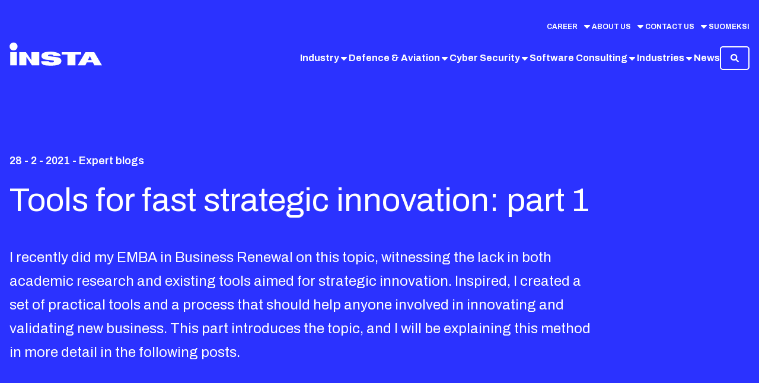

--- FILE ---
content_type: text/html; charset=utf-8
request_url: https://www.insta.fi/en/software-consulting/news/expert-blogs/tools-for-fast-strategic-innovation-part-1/
body_size: 28990
content:
<!DOCTYPE html><html lang="en" class="__variable_b9057e"><head><meta charSet="utf-8"/><meta name="viewport" content="width=device-width, initial-scale=1"/><link rel="preload" href="/_next/static/media/1a4aa50920b5315c-s.p.woff2" as="font" crossorigin="" type="font/woff2"/><link rel="stylesheet" href="/_next/static/css/7e906eca4e12a52b.css" data-precedence="next"/><link rel="preload" as="script" fetchPriority="low" href="/_next/static/chunks/webpack-4816f5f7770182e3.js"/><script src="/_next/static/chunks/4bd1b696-1c88c00269cf164c.js" async=""></script><script src="/_next/static/chunks/255-95dd6740c17213c9.js" async=""></script><script src="/_next/static/chunks/main-app-d1e5c503935f9a8e.js" async=""></script><script src="/_next/static/chunks/39209d7c-7ae03decc7c22219.js" async=""></script><script src="/_next/static/chunks/ec3863c0-48854d9808c5a587.js" async=""></script><script src="/_next/static/chunks/9081a741-890481b7a97ebbce.js" async=""></script><script src="/_next/static/chunks/590-5cfe9d021d4f34bf.js" async=""></script><script src="/_next/static/chunks/850-bee3fb33867c297b.js" async=""></script><script src="/_next/static/chunks/967-10629c6fcba68c32.js" async=""></script><script src="/_next/static/chunks/972-5ed2e547303d4d2c.js" async=""></script><script src="/_next/static/chunks/app/%5Blang%5D/layout-1691b957a6debbdb.js" async=""></script><script src="/_next/static/chunks/app/%5Blang%5D/error-c3e6b8282c54e072.js" async=""></script><script src="/_next/static/chunks/388-89031b55af360d51.js" async=""></script><script src="/_next/static/chunks/668-96442ff036c9d78b.js" async=""></script><script src="/_next/static/chunks/app/%5Blang%5D/not-found-293a5acda1c3ed60.js" async=""></script><script src="/_next/static/chunks/97-ed56aa220072a1c0.js" async=""></script><script src="/_next/static/chunks/842-ad9716822ee78b7a.js" async=""></script><script src="/_next/static/chunks/app/%5Blang%5D/%5B...slugs%5D/page-b1a80a6feea16f23.js" async=""></script><link rel="preload" href="https://cxppusa1formui01cdnsa01-endpoint.azureedge.net/eur/FormLoader/FormLoader.bundle.js" as="script"/><link rel="preload" href="https://www.googletagmanager.com/gtm.js?id=GTM-5FBZVQBV" as="script"/><meta name="next-size-adjust" content=""/><title>Tools for fast strategic innovation: part 1</title><meta name="description" content="Tools for fast strategic innovation: part 1"/><meta name="addsearch-custom-field" content="page_type=Article"/><meta name="addsearch-custom-field" content="article_type=expert-blogs"/><meta name="addsearch-custom-field" content="article_type_slug=expert-blogs"/><meta name="addsearch-custom-field" content="article_publishDate=28.2.2021"/><meta name="sys_id" content="J8Cu6pCexjgtw4ZQMChcD"/><link rel="canonical" href="https://www.insta.fi/en/software-consulting/news/expert-blogs/tools-for-fast-strategic-innovation-part-1/"/><link rel="alternate" hrefLang="en" href="https://www.insta.fi/en/software-consulting/news/expert-blogs/tools-for-fast-strategic-innovation-part-1/"/><meta property="og:title" content="Tools for fast strategic innovation: part 1"/><meta property="og:description" content="Tools for fast strategic innovation: part 1"/><meta property="og:image" content="https://www.insta.fi/_next/static/media/article_default_image.dc362ff6.png"/><meta property="og:image:width" content="400"/><meta property="og:image:height" content="300"/><meta property="og:type" content="article"/><meta property="article:published_time" content="2021-02-28"/><meta name="twitter:card" content="summary_large_image"/><meta name="twitter:title" content="Tools for fast strategic innovation: part 1"/><meta name="twitter:description" content="Tools for fast strategic innovation: part 1"/><meta name="twitter:image" content="https://www.insta.fi/_next/static/media/article_default_image.dc362ff6.png"/><meta name="twitter:image:width" content="400"/><meta name="twitter:image:height" content="300"/><link rel="icon" href="/favicon.ico" type="image/x-icon" sizes="256x256"/><script>(self.__next_s=self.__next_s||[]).push(["https://cxppusa1formui01cdnsa01-endpoint.azureedge.net/eur/FormLoader/FormLoader.bundle.js",{}])</script><script src="/_next/static/chunks/polyfills-42372ed130431b0a.js" noModule=""></script></head><body><div hidden=""><!--$--><!--/$--></div><header class="flex items-center justify-between xl:block inset-x-0 container absolute w-full z-50 text-white"><div class="flex items-center justify-between xl:pt-9"><div class="relative hidden xl:flex w-full items-center justify-end gap-10"><button type="button" class="flex" aria-haspopup="dialog" aria-expanded="false" aria-controls="radix-_R_1aaivb_" data-state="closed"><span class="text-white text-[12px] font-bold uppercase flex items-center gap-2">Career</span><svg stroke="currentColor" fill="currentColor" stroke-width="0" viewBox="0 0 320 512" class="ml-2 transition-transform duration-300 ease-in-out data-[state=&#x27;open&#x27;]:rotate-180" data-state="closed" height="1em" width="1em" xmlns="http://www.w3.org/2000/svg"><path d="M137.4 374.6c12.5 12.5 32.8 12.5 45.3 0l128-128c9.2-9.2 11.9-22.9 6.9-34.9s-16.6-19.8-29.6-19.8L32 192c-12.9 0-24.6 7.8-29.6 19.8s-2.2 25.7 6.9 34.9l128 128z"></path></svg></button><button type="button" class="flex" aria-haspopup="dialog" aria-expanded="false" aria-controls="radix-_R_2aaivb_" data-state="closed"><span class="text-white text-[12px] font-bold uppercase flex items-center gap-2">About us</span><svg stroke="currentColor" fill="currentColor" stroke-width="0" viewBox="0 0 320 512" class="ml-2 transition-transform duration-300 ease-in-out data-[state=&#x27;open&#x27;]:rotate-180" data-state="closed" height="1em" width="1em" xmlns="http://www.w3.org/2000/svg"><path d="M137.4 374.6c12.5 12.5 32.8 12.5 45.3 0l128-128c9.2-9.2 11.9-22.9 6.9-34.9s-16.6-19.8-29.6-19.8L32 192c-12.9 0-24.6 7.8-29.6 19.8s-2.2 25.7 6.9 34.9l128 128z"></path></svg></button><button type="button" class="flex" aria-haspopup="dialog" aria-expanded="false" aria-controls="radix-_R_3aaivb_" data-state="closed"><span class="text-white text-[12px] font-bold uppercase flex items-center gap-2">Contact us</span><svg stroke="currentColor" fill="currentColor" stroke-width="0" viewBox="0 0 320 512" class="ml-2 transition-transform duration-300 ease-in-out data-[state=&#x27;open&#x27;]:rotate-180" data-state="closed" height="1em" width="1em" xmlns="http://www.w3.org/2000/svg"><path d="M137.4 374.6c12.5 12.5 32.8 12.5 45.3 0l128-128c9.2-9.2 11.9-22.9 6.9-34.9s-16.6-19.8-29.6-19.8L32 192c-12.9 0-24.6 7.8-29.6 19.8s-2.2 25.7 6.9 34.9l128 128z"></path></svg></button><div><a class="text-white text-[12px] font-bold uppercase flex items-center gap-2" href="/"><span>Suomeksi</span></a></div></div></div><div class="py-6 xl:pb-9 flex w-full items-center justify-between gap-4 lg:gap-10 relative"><div class="flex items-center"><a aria-label="Insta.fi" href="/en/"><svg class="h-8 md:h-10 object-contain relative -top-[7px]" id="Layer_1" xmlns="http://www.w3.org/2000/svg" version="1.1" viewBox="0 0 1202.6 307.4"><path id="Logo" d="M674.8,244.1c0,41.6-40.8,61.1-131.9,61.1s-130.5-7.2-130.7-57.3h97.7c.3,5.7,2.9,9.6,8.6,12.2,6,2.4,14.9,3.6,27.6,3.6,25.3,0,32.2-5.7,32.2-13.9s-3.7-10-14.7-11.5l-92.5-11.5c-39.6-5-56-24.1-56-48,0-44.2,52-53.8,118.7-53.8s129,17.5,131.9,53.5h-94.2c0-6.9-4.9-11.2-12.4-13.6-7.2-2.6-16.4-3.6-25.3-3.6-24.1,0-32.5,5-32.5,12.2s2.6,7.9,10.6,8.8l96.8,11.9c40.8,5,66.1,20.8,66.1,49.7ZM285.5,235.8l-72.1-105.8h-86.2v170.8h92v-110.9l72.2,110.9h96.3v-170.8h-102.2v105.8ZM933.7,130h-256.2v30.7h76.9v140.1h102.4v-140.1h76.8v-30.7ZM1202.2,300.8h-99.1l-19.1-37.6h-78.8l-19.1,37.6h-99.1l100.1-170.8h114.9l100.1,170.8ZM1069.8,232.5l-24.8-51.2h-.7l-24.6,51.2h50.1ZM52.8,5.1C24.2,5.1,1.1,28.3,1.1,56.8s23.2,51.8,51.8,51.8,51.8-23.2,51.8-51.8S81.4,5.1,52.8,5.1ZM9.7,300.8h86.3v-170.8H9.7v170.8Z" fill="currentColor"></path></svg></a></div><div class="flex gap-2 lg:gap-4 2xl:gap-10 items-center justify-end"><div class="hidden xl:flex items-center justify-end"><div><ul class="flex flex-wrap items-center gap-x-6 2xl:gap-x-10 gap-y-0 justify-end" id="header-nav-level-1" data-nav-level="1"><li class="relative z-10 after:hidden after:content-[&#x27;&#x27;] after:absolute after:top-full after:left-1/2 after:h-8 after:w-8 after:bg-white after:rotate-45 after:translate-y-8 after:-translate-x-6 data-[state=&#x27;open&#x27;]:after:block" data-state="closed"><button type="button" class="flex gap-2 items-center after:content-[&#x27;&#x27;] after:absolute after:h-[2px] after:w-full after:bg-white after:top-[27px] after:hidden data-[active=&quot;true&quot;]:text-white data-[active=&quot;true&quot;]:after:block" data-state="closed" aria-controls="header-nav-level-2"><span class="font-bold">Industry</span><svg stroke="currentColor" fill="currentColor" stroke-width="0" viewBox="0 0 320 512" class="transition-transform duration-300 ease-in-out data-[state=&#x27;open&#x27;]:rotate-180" data-state="closed" height="1em" width="1em" xmlns="http://www.w3.org/2000/svg"><path d="M137.4 374.6c12.5 12.5 32.8 12.5 45.3 0l128-128c9.2-9.2 11.9-22.9 6.9-34.9s-16.6-19.8-29.6-19.8L32 192c-12.9 0-24.6 7.8-29.6 19.8s-2.2 25.7 6.9 34.9l128 128z"></path></svg></button></li><li class="relative z-10 after:hidden after:content-[&#x27;&#x27;] after:absolute after:top-full after:left-1/2 after:h-8 after:w-8 after:bg-white after:rotate-45 after:translate-y-8 after:-translate-x-6 data-[state=&#x27;open&#x27;]:after:block" data-state="closed"><button type="button" class="flex gap-2 items-center after:content-[&#x27;&#x27;] after:absolute after:h-[2px] after:w-full after:bg-white after:top-[27px] after:hidden data-[active=&quot;true&quot;]:text-white data-[active=&quot;true&quot;]:after:block" data-state="closed" aria-controls="header-nav-level-2"><span class="font-bold">Defence &amp; Aviation</span><svg stroke="currentColor" fill="currentColor" stroke-width="0" viewBox="0 0 320 512" class="transition-transform duration-300 ease-in-out data-[state=&#x27;open&#x27;]:rotate-180" data-state="closed" height="1em" width="1em" xmlns="http://www.w3.org/2000/svg"><path d="M137.4 374.6c12.5 12.5 32.8 12.5 45.3 0l128-128c9.2-9.2 11.9-22.9 6.9-34.9s-16.6-19.8-29.6-19.8L32 192c-12.9 0-24.6 7.8-29.6 19.8s-2.2 25.7 6.9 34.9l128 128z"></path></svg></button></li><li class="relative z-10 after:hidden after:content-[&#x27;&#x27;] after:absolute after:top-full after:left-1/2 after:h-8 after:w-8 after:bg-white after:rotate-45 after:translate-y-8 after:-translate-x-6 data-[state=&#x27;open&#x27;]:after:block" data-state="closed"><button type="button" class="flex gap-2 items-center after:content-[&#x27;&#x27;] after:absolute after:h-[2px] after:w-full after:bg-white after:top-[27px] after:hidden data-[active=&quot;true&quot;]:text-white data-[active=&quot;true&quot;]:after:block" data-state="closed" aria-controls="header-nav-level-2"><span class="font-bold">Cyber Security</span><svg stroke="currentColor" fill="currentColor" stroke-width="0" viewBox="0 0 320 512" class="transition-transform duration-300 ease-in-out data-[state=&#x27;open&#x27;]:rotate-180" data-state="closed" height="1em" width="1em" xmlns="http://www.w3.org/2000/svg"><path d="M137.4 374.6c12.5 12.5 32.8 12.5 45.3 0l128-128c9.2-9.2 11.9-22.9 6.9-34.9s-16.6-19.8-29.6-19.8L32 192c-12.9 0-24.6 7.8-29.6 19.8s-2.2 25.7 6.9 34.9l128 128z"></path></svg></button></li><li class="relative z-10 after:hidden after:content-[&#x27;&#x27;] after:absolute after:top-full after:left-1/2 after:h-8 after:w-8 after:bg-white after:rotate-45 after:translate-y-8 after:-translate-x-6 data-[state=&#x27;open&#x27;]:after:block" data-state="closed"><button type="button" class="flex gap-2 items-center after:content-[&#x27;&#x27;] after:absolute after:h-[2px] after:w-full after:bg-white after:top-[27px] after:hidden data-[active=&quot;true&quot;]:text-white data-[active=&quot;true&quot;]:after:block" data-state="closed" aria-controls="header-nav-level-2"><span class="font-bold">Software Consulting</span><svg stroke="currentColor" fill="currentColor" stroke-width="0" viewBox="0 0 320 512" class="transition-transform duration-300 ease-in-out data-[state=&#x27;open&#x27;]:rotate-180" data-state="closed" height="1em" width="1em" xmlns="http://www.w3.org/2000/svg"><path d="M137.4 374.6c12.5 12.5 32.8 12.5 45.3 0l128-128c9.2-9.2 11.9-22.9 6.9-34.9s-16.6-19.8-29.6-19.8L32 192c-12.9 0-24.6 7.8-29.6 19.8s-2.2 25.7 6.9 34.9l128 128z"></path></svg></button></li><li class="relative z-10 after:hidden after:content-[&#x27;&#x27;] after:absolute after:top-full after:left-1/2 after:h-8 after:w-8 after:bg-white after:rotate-45 after:translate-y-8 after:-translate-x-6 data-[state=&#x27;open&#x27;]:after:block" data-state="closed"><button type="button" class="flex gap-2 items-center after:content-[&#x27;&#x27;] after:absolute after:h-[2px] after:w-full after:bg-white after:top-[27px] after:hidden data-[active=&quot;true&quot;]:text-white data-[active=&quot;true&quot;]:after:block" aria-haspopup="dialog" aria-expanded="false" aria-controls="radix-_R_l9jaivb_" data-state="closed"><span class="font-bold">Industries</span><svg stroke="currentColor" fill="currentColor" stroke-width="0" viewBox="0 0 320 512" class="transition-transform duration-300 ease-in-out data-[state=&#x27;open&#x27;]:rotate-180" data-state="closed" height="1em" width="1em" xmlns="http://www.w3.org/2000/svg"><path d="M137.4 374.6c12.5 12.5 32.8 12.5 45.3 0l128-128c9.2-9.2 11.9-22.9 6.9-34.9s-16.6-19.8-29.6-19.8L32 192c-12.9 0-24.6 7.8-29.6 19.8s-2.2 25.7 6.9 34.9l128 128z"></path></svg></button></li><li class="relative z-10 after:hidden after:content-[&#x27;&#x27;] after:absolute after:top-full after:left-1/2 after:h-8 after:w-8 after:bg-white after:rotate-45 after:translate-y-8 after:-translate-x-6 data-[state=&#x27;open&#x27;]:after:block" data-state="closed"><a class="flex gap-2 items-center after:content-[&#x27;&#x27;] after:absolute after:h-[2px] after:w-full after:bg-white after:top-[27px] after:hidden data-[active=&quot;true&quot;]:text-white data-[active=&quot;true&quot;]:after:block" href="/en/news/"><span class="font-bold">News</span></a></li></ul><div class="text-left shadow-lg w-full absolute bg-white left-0 top-full -translate-y-4 z-40 block"><div class="grid grid-cols-3 text-black divide-x divide-black-10"></div></div></div></div><div><button class="rounded-tiny tracking-wider flex items-center justify-center font-bold break-all md:break-normal text-white border-white border-2 transition-colors ease-in-out delay-150 hover:text-white hover:bg-brand-primary hover:border-brand-primary h-[40px] px-[16px] text-sm" aria-label="Open/close search"><svg stroke="currentColor" fill="currentColor" stroke-width="0" viewBox="0 0 512 512" height="1em" width="1em" xmlns="http://www.w3.org/2000/svg"><path d="M505 442.7L405.3 343c-4.5-4.5-10.6-7-17-7H372c27.6-35.3 44-79.7 44-128C416 93.1 322.9 0 208 0S0 93.1 0 208s93.1 208 208 208c48.3 0 92.7-16.4 128-44v16.3c0 6.4 2.5 12.5 7 17l99.7 99.7c9.4 9.4 24.6 9.4 33.9 0l28.3-28.3c9.4-9.4 9.4-24.6.1-34zM208 336c-70.7 0-128-57.2-128-128 0-70.7 57.2-128 128-128 70.7 0 128 57.2 128 128 0 70.7-57.2 128-128 128z"></path></svg></button></div><div class="hidden"><form class="flex items-center gap-2"><svg stroke="currentColor" fill="currentColor" stroke-width="0" viewBox="0 0 512 512" class="h-5 w-5 text-brand-primary" height="1em" width="1em" xmlns="http://www.w3.org/2000/svg"><path d="M505 442.7L405.3 343c-4.5-4.5-10.6-7-17-7H372c27.6-35.3 44-79.7 44-128C416 93.1 322.9 0 208 0S0 93.1 0 208s93.1 208 208 208c48.3 0 92.7-16.4 128-44v16.3c0 6.4 2.5 12.5 7 17l99.7 99.7c9.4 9.4 24.6 9.4 33.9 0l28.3-28.3c9.4-9.4 9.4-24.6.1-34zM208 336c-70.7 0-128-57.2-128-128 0-70.7 57.2-128 128-128 70.7 0 128 57.2 128 128 0 70.7-57.2 128-128 128z"></path></svg><input type="text" class="appearance-none p-2 text-black" placeholder="Search" name="input-search" value=""/><button class="rounded-tiny tracking-wider flex items-center justify-center font-bold text-base h-[auto] px-[0px]" aria-label="Open/close menu" type="reset"><svg stroke="currentColor" fill="currentColor" stroke-width="0" viewBox="0 0 512 512" class="h-5 w-5 text-brand-primary" height="1em" width="1em" xmlns="http://www.w3.org/2000/svg"><path d="M289.94 256l95-95A24 24 0 00351 127l-95 95-95-95a24 24 0 00-34 34l95 95-95 95a24 24 0 1034 34l95-95 95 95a24 24 0 0034-34z"></path></svg></button></form></div><div class="xl:hidden"><button class="rounded-tiny tracking-wider flex items-center justify-center font-bold break-all md:break-normal !text-white bg-brand-secondary transition-colors ease-in-out delay-150 hover:bg-accent-hover-secondary focus:bg-accent-hover-secondary h-[40px] px-[16px] text-sm" aria-label="Open/close menu"><div class="flex items-center gap-2"><span>Menu</span><svg stroke="currentColor" fill="currentColor" stroke-width="0" viewBox="0 0 448 512" class="h-5 w-5" height="1em" width="1em" xmlns="http://www.w3.org/2000/svg"><path d="M16 132h416c8.837 0 16-7.163 16-16V76c0-8.837-7.163-16-16-16H16C7.163 60 0 67.163 0 76v40c0 8.837 7.163 16 16 16zm0 160h416c8.837 0 16-7.163 16-16v-40c0-8.837-7.163-16-16-16H16c-8.837 0-16 7.163-16 16v40c0 8.837 7.163 16 16 16zm0 160h416c8.837 0 16-7.163 16-16v-40c0-8.837-7.163-16-16-16H16c-8.837 0-16 7.163-16 16v40c0 8.837 7.163 16 16 16z"></path></svg></div></button></div></div></div><div class="hidden xl:hidden absolute"><div class="fixed top-[91px] left-0 w-full h-full z-50 bg-black-2"><ul class="divide-y divide-black-10 border-t border-black-10 h-full pb-24 overflow-auto"><li data-state="closed"><button class="text-brand-primary flex items-center justify-between w-full p-4 bg-white data-[active=&quot;true&quot;]:text-brand-secondary font-bold"><span>Industry</span><svg stroke="currentColor" fill="currentColor" stroke-width="0" viewBox="0 0 320 512" class="text-brand-primary w-3 h-3 data-[active=&quot;true&quot;]:text-brand-secondary" height="1em" width="1em" xmlns="http://www.w3.org/2000/svg"><path d="M310.6 233.4c12.5 12.5 12.5 32.8 0 45.3l-192 192c-12.5 12.5-32.8 12.5-45.3 0s-12.5-32.8 0-45.3L242.7 256 73.4 86.6c-12.5-12.5-12.5-32.8 0-45.3s32.8-12.5 45.3 0l192 192z"></path></svg></button></li><li data-state="closed"><button class="text-brand-primary flex items-center justify-between w-full p-4 bg-white data-[active=&quot;true&quot;]:text-brand-secondary font-bold"><span>Defence &amp; Aviation</span><svg stroke="currentColor" fill="currentColor" stroke-width="0" viewBox="0 0 320 512" class="text-brand-primary w-3 h-3 data-[active=&quot;true&quot;]:text-brand-secondary" height="1em" width="1em" xmlns="http://www.w3.org/2000/svg"><path d="M310.6 233.4c12.5 12.5 12.5 32.8 0 45.3l-192 192c-12.5 12.5-32.8 12.5-45.3 0s-12.5-32.8 0-45.3L242.7 256 73.4 86.6c-12.5-12.5-12.5-32.8 0-45.3s32.8-12.5 45.3 0l192 192z"></path></svg></button></li><li data-state="closed"><button class="text-brand-primary flex items-center justify-between w-full p-4 bg-white data-[active=&quot;true&quot;]:text-brand-secondary font-bold"><span>Cyber Security</span><svg stroke="currentColor" fill="currentColor" stroke-width="0" viewBox="0 0 320 512" class="text-brand-primary w-3 h-3 data-[active=&quot;true&quot;]:text-brand-secondary" height="1em" width="1em" xmlns="http://www.w3.org/2000/svg"><path d="M310.6 233.4c12.5 12.5 12.5 32.8 0 45.3l-192 192c-12.5 12.5-32.8 12.5-45.3 0s-12.5-32.8 0-45.3L242.7 256 73.4 86.6c-12.5-12.5-12.5-32.8 0-45.3s32.8-12.5 45.3 0l192 192z"></path></svg></button></li><li data-state="closed"><button class="text-brand-primary flex items-center justify-between w-full p-4 bg-white data-[active=&quot;true&quot;]:text-brand-secondary font-bold"><span>Software Consulting</span><svg stroke="currentColor" fill="currentColor" stroke-width="0" viewBox="0 0 320 512" class="text-brand-primary w-3 h-3 data-[active=&quot;true&quot;]:text-brand-secondary" height="1em" width="1em" xmlns="http://www.w3.org/2000/svg"><path d="M310.6 233.4c12.5 12.5 12.5 32.8 0 45.3l-192 192c-12.5 12.5-32.8 12.5-45.3 0s-12.5-32.8 0-45.3L242.7 256 73.4 86.6c-12.5-12.5-12.5-32.8 0-45.3s32.8-12.5 45.3 0l192 192z"></path></svg></button></li><li data-state="closed"><button class="text-brand-primary flex items-center justify-between w-full p-4 bg-white data-[active=&quot;true&quot;]:text-brand-secondary font-bold"><span>Industries</span><svg stroke="currentColor" fill="currentColor" stroke-width="0" viewBox="0 0 320 512" class="text-brand-primary w-3 h-3 data-[active=&quot;true&quot;]:text-brand-secondary" height="1em" width="1em" xmlns="http://www.w3.org/2000/svg"><path d="M310.6 233.4c12.5 12.5 12.5 32.8 0 45.3l-192 192c-12.5 12.5-32.8 12.5-45.3 0s-12.5-32.8 0-45.3L242.7 256 73.4 86.6c-12.5-12.5-12.5-32.8 0-45.3s32.8-12.5 45.3 0l192 192z"></path></svg></button></li><li data-state="closed"><a class="text-brand-primary flex items-center justify-between w-full p-4 bg-white data-[active=&quot;true&quot;]:text-brand-secondary font-bold" href="/en/news"><span>News</span></a></li><div class="pt-7"><li><button class="text-brand-primary flex items-center justify-between w-full p-4 bg-white data-[active=&quot;true&quot;]:text-brand-secondary font-bold"><span>Career</span><svg stroke="currentColor" fill="currentColor" stroke-width="0" viewBox="0 0 320 512" class="text-brand-primary w-3 h-3 data-[active=&quot;true&quot;]:text-brand-secondary" height="1em" width="1em" xmlns="http://www.w3.org/2000/svg"><path d="M310.6 233.4c12.5 12.5 12.5 32.8 0 45.3l-192 192c-12.5 12.5-32.8 12.5-45.3 0s-12.5-32.8 0-45.3L242.7 256 73.4 86.6c-12.5-12.5-12.5-32.8 0-45.3s32.8-12.5 45.3 0l192 192z"></path></svg></button></li><li><button class="text-brand-primary flex items-center justify-between w-full p-4 bg-white data-[active=&quot;true&quot;]:text-brand-secondary font-bold"><span>About us</span><svg stroke="currentColor" fill="currentColor" stroke-width="0" viewBox="0 0 320 512" class="text-brand-primary w-3 h-3 data-[active=&quot;true&quot;]:text-brand-secondary" height="1em" width="1em" xmlns="http://www.w3.org/2000/svg"><path d="M310.6 233.4c12.5 12.5 12.5 32.8 0 45.3l-192 192c-12.5 12.5-32.8 12.5-45.3 0s-12.5-32.8 0-45.3L242.7 256 73.4 86.6c-12.5-12.5-12.5-32.8 0-45.3s32.8-12.5 45.3 0l192 192z"></path></svg></button></li><li><button class="text-brand-primary flex items-center justify-between w-full p-4 bg-white data-[active=&quot;true&quot;]:text-brand-secondary font-bold"><span>Contact us</span><svg stroke="currentColor" fill="currentColor" stroke-width="0" viewBox="0 0 320 512" class="text-brand-primary w-3 h-3 data-[active=&quot;true&quot;]:text-brand-secondary" height="1em" width="1em" xmlns="http://www.w3.org/2000/svg"><path d="M310.6 233.4c12.5 12.5 12.5 32.8 0 45.3l-192 192c-12.5 12.5-32.8 12.5-45.3 0s-12.5-32.8 0-45.3L242.7 256 73.4 86.6c-12.5-12.5-12.5-32.8 0-45.3s32.8-12.5 45.3 0l192 192z"></path></svg></button></li></div><div><a class="text-brand-primary flex items-center gap-2 w-full p-4 uppercase" href="/"><span>Suomeksi</span></a></div></ul><div><div></div><div></div><div></div><div></div></div></div></div></header><div class="w-full flex lg:min-h-[789px] relative"><div style="object-fit:cover;mask:url(/hero-masks/hero_mask_outline.svg) no-repeat;mask-origin:view-box" class="
        bg-brand-secondary
        w-full
        h-full
        z-30
        absolute
        ![mask-position:350%_-100px] ![mask-size:80%] 
        sm:![mask-position:500px_50%] sm:![mask-size:70%] 
        md:![mask-position:600px_50%] md:![mask-size:500px] 
        lg:![mask-position:150%_50%] lg:![mask-size:700px]
        xl:![mask-position:110%_50%] xl:![mask-size:800px]
        "></div><div class="absolute w-full h-full z-20 bg-brand-accent-2"></div><div class="container h-full flex items-start pt-[120px] lg:pt-[240px] pb-6 lg:pb-[120px]"><div class="relative z-30 max-w-[1000px]"><div><p class="text-white font-semibold">28 - 2 - 2021 - Expert blogs</p><h1 class="text-white">Tools for fast strategic innovation: part 1</h1><p class="text-white text-lead-paragraph-big-mobile md:text-lead-paragraph-tablet lg:text-lead-paragraph-big">I recently did my EMBA in Business Renewal on this topic, witnessing the lack in both academic research and existing tools aimed for strategic innovation. Inspired, I created a set of practical tools and a process that should help anyone involved in innovating and validating new business. This part introduces the topic, and I will be explaining this method in more detail in the following posts.</p></div><div class="mt-[60px] flex flex-col sm:flex-row gap-4"></div></div></div></div><main><div class="container py-[96px] max-w-content-xsmall"><div class="mb-8"><span class="bg-black-5 mr-2 mb-2 text-brand-secondary text-xsmall font-bold uppercase inline-flex items-center px-2 py-[6px] rounded-tiny">Design</span><span class="bg-black-5 mr-2 mb-2 text-brand-secondary text-xsmall font-bold uppercase inline-flex items-center px-2 py-[6px] rounded-tiny">Software development</span></div><div class="richtext"><p>Inspiration for this topic stems from my primary motivation in work-life: to be able to creatively combine tools and methods from different areas (business development, service and UX design, product development, Lean) in order to to provide the best possible outcome for business-related problems. And I want to be fast about it: delivering value in the shortest time means we&#x27;re not wasting anyone&#x27;s key resources, typically time and money.</p><p>After working in different design-related roles for 20 years — mainly with businesses in need of digital products and services (such is probably the case with all businesses nowadays?) — I finally feel I&#x27;m starting to have a grasp on how the business problems should and can be tackled.</p><h2>Don&#x27;t limit your perspective too much</h2><p>The thing is, when doing strategic innovation or, in other words, &quot;designing and validating initiatives that have real business potential,&quot; one should not limit the perspective to any specific angle.</p><p>When the questions typically are:</p><ul><li><p>&quot;We have a business/service/product idea: how to proceed?&quot;,</p></li><li><p>&quot;When and how should we start the development?&quot;,</p></li><li><p>&quot;What about the markets and competition?&quot;,</p></li><li><p>&quot;How can we be more customer-centric?&quot;,</p></li><li><p>&quot;Why do we need to care about end-users at this point?&quot;,</p></li><li><p>&quot;How does this fit into our overall product portfolio?&quot;,</p></li><li><p>&quot;How can we make sure this supports our strategy?&quot;,</p></li><li><p>&quot;Can we make sure this new initiative gets us onboard the digitalization train?&quot;</p></li><li><p>and most importantly, &quot;Should we invest in this or not?&quot;</p></li></ul><p>sole financial focus will likely be as useful as tackling the problem purely from the end-user or customer point-of-view.</p><p>Don&#x27;t get me wrong; these perspectives are absolutely needed. It&#x27;s just that when we need to be able to identify and answer all the critical questions on which we can base the decision of whether or not to invest, the first steps of strategic innovation need to happen quickly while still providing the essential information from <i>all</i> relevant perspectives, including topics like:</p><ul><li><p>the customer needs</p></li><li><p>the end-user</p></li><li><p>the company strategy &amp; vision</p></li><li><p>product development and possible portfolio</p></li><li><p>technical implementation</p></li><li><p>the markets</p></li><li><p>the competition</p></li><li><p>macro-economic forces and future.</p></li></ul><p>I claim that you don&#x27;t need to be an expert in all of these topics. We have the Internet full of information and resourceful people to ask from. The key is to have the right combination of tools and methods to help you to find the relevant answers and a process that supports you to do this fast. It&#x27;s also essential that the tools are easily reusable and generic enough to fit different contexts.</p><h2>Introducing a process and tools for fast strategic innovation</h2><p>I recently did my EMBA in Business Renewal on this topic, witnessing the lack in both academic research and existing tools aimed for strategic innovation. Inspired, I created a set of practical tools and a process that should help anyone involved in innovating and validating new business. The process guides in combining data from multiple relevant angles, leading to producing a report that answers to &quot;Should we proceed with the innovation and invest in it or not?&quot; within a week.</p><p>I will be explaining this method in more detail in the following posts, including topics like:</p><ul><li><p>What is critical for succeeding in strategic innovation, and how to avoid the risks of failure</p></li><li><p>What kind of methods and processes are most suitable for strategic innovation?</p></li><li><p>Introducing the created set of tools and the supporting process in detail.</p></li><li><p>Assessing the potential, effectiveness, and future development needs of the created method.</p></li></ul><p><b></b></p><p><b>Author</b></p><h3>Heidi Vaarala </h3><p></p><p><b>Would you like to know more? contact:</b></p><h3>Tom Hannelius</h3><p><b>Director, Software Consulting</b></p><p><b>firstname.lastname(at)insta.fi</b></p><p></p></div></div><div class="container max-w-content-medium flex flex-col xl:flex-row items-center justify-between mb-10 border-t border-b border-black-5 py-[60px]"><div class="mt-16 xl:mt-0 flex flex-col xl:flex-row items-center justify-end flex-1"><div class="font-bold text-black-40 xl:mr-4">Share article</div><div><button class="react-share__ShareButton" style="background-color:transparent;border:none;padding:0;font:inherit;color:inherit;cursor:pointer"><div class="my-6 mx-2 p-2 bg-brand-secondary text-white rounded-full block hover:bg-accent-hover-secondary duration-300"><svg stroke="currentColor" fill="currentColor" stroke-width="0" viewBox="0 0 448 512" class="block w-7 h-7" height="1em" width="1em" xmlns="http://www.w3.org/2000/svg"><path d="M380.9 97.1C339 55.1 283.2 32 223.9 32c-122.4 0-222 99.6-222 222 0 39.1 10.2 77.3 29.6 111L0 480l117.7-30.9c32.4 17.7 68.9 27 106.1 27h.1c122.3 0 224.1-99.6 224.1-222 0-59.3-25.2-115-67.1-157zm-157 341.6c-33.2 0-65.7-8.9-94-25.7l-6.7-4-69.8 18.3L72 359.2l-4.4-7c-18.5-29.4-28.2-63.3-28.2-98.2 0-101.7 82.8-184.5 184.6-184.5 49.3 0 95.6 19.2 130.4 54.1 34.8 34.9 56.2 81.2 56.1 130.5 0 101.8-84.9 184.6-186.6 184.6zm101.2-138.2c-5.5-2.8-32.8-16.2-37.9-18-5.1-1.9-8.8-2.8-12.5 2.8-3.7 5.6-14.3 18-17.6 21.8-3.2 3.7-6.5 4.2-12 1.4-32.6-16.3-54-29.1-75.5-66-5.7-9.8 5.7-9.1 16.3-30.3 1.8-3.7.9-6.9-.5-9.7-1.4-2.8-12.5-30.1-17.1-41.2-4.5-10.8-9.1-9.3-12.5-9.5-3.2-.2-6.9-.2-10.6-.2-3.7 0-9.7 1.4-14.8 6.9-5.1 5.6-19.4 19-19.4 46.3 0 27.3 19.9 53.7 22.6 57.4 2.8 3.7 39.1 59.7 94.8 83.8 35.2 15.2 49 16.5 66.6 13.9 10.7-1.6 32.8-13.4 37.4-26.4 4.6-13 4.6-24.1 3.2-26.4-1.3-2.5-5-3.9-10.5-6.6z"></path></svg></div></button><button class="react-share__ShareButton" style="background-color:transparent;border:none;padding:0;font:inherit;color:inherit;cursor:pointer"><div class="my-6 mx-2 p-2 bg-brand-secondary text-white rounded-full block hover:bg-accent-hover-secondary duration-300"><svg stroke="currentColor" fill="currentColor" stroke-width="0" viewBox="0 0 512 512" class="block w-7 h-7" height="1em" width="1em" xmlns="http://www.w3.org/2000/svg"><path d="M201.5 305.5c-13.8 0-24.9-11.1-24.9-24.6 0-13.8 11.1-24.9 24.9-24.9 13.6 0 24.6 11.1 24.6 24.9 0 13.6-11.1 24.6-24.6 24.6zM504 256c0 137-111 248-248 248S8 393 8 256 119 8 256 8s248 111 248 248zm-132.3-41.2c-9.4 0-17.7 3.9-23.8 10-22.4-15.5-52.6-25.5-86.1-26.6l17.4-78.3 55.4 12.5c0 13.6 11.1 24.6 24.6 24.6 13.8 0 24.9-11.3 24.9-24.9s-11.1-24.9-24.9-24.9c-9.7 0-18 5.8-22.1 13.8l-61.2-13.6c-3-.8-6.1 1.4-6.9 4.4l-19.1 86.4c-33.2 1.4-63.1 11.3-85.5 26.8-6.1-6.4-14.7-10.2-24.1-10.2-34.9 0-46.3 46.9-14.4 62.8-1.1 5-1.7 10.2-1.7 15.5 0 52.6 59.2 95.2 132 95.2 73.1 0 132.3-42.6 132.3-95.2 0-5.3-.6-10.8-1.9-15.8 31.3-16 19.8-62.5-14.9-62.5zM302.8 331c-18.2 18.2-76.1 17.9-93.6 0-2.2-2.2-6.1-2.2-8.3 0-2.5 2.5-2.5 6.4 0 8.6 22.8 22.8 87.3 22.8 110.2 0 2.5-2.2 2.5-6.1 0-8.6-2.2-2.2-6.1-2.2-8.3 0zm7.7-75c-13.6 0-24.6 11.1-24.6 24.9 0 13.6 11.1 24.6 24.6 24.6 13.8 0 24.9-11.1 24.9-24.6 0-13.8-11-24.9-24.9-24.9z"></path></svg></div></button><button class="react-share__ShareButton" style="background-color:transparent;border:none;padding:0;font:inherit;color:inherit;cursor:pointer"><div class="my-6 mx-2 p-2 bg-brand-secondary text-white rounded-full block hover:bg-accent-hover-secondary duration-300"><svg stroke="currentColor" fill="currentColor" stroke-width="0" viewBox="0 0 512 512" class="block w-7 h-7" height="1em" width="1em" xmlns="http://www.w3.org/2000/svg"><path d="M389.2 48h70.6L305.6 224.2 487 464H345L233.7 318.6 106.5 464H35.8L200.7 275.5 26.8 48H172.4L272.9 180.9 389.2 48zM364.4 421.8h39.1L151.1 88h-42L364.4 421.8z"></path></svg></div></button><button class="react-share__ShareButton" style="background-color:transparent;border:none;padding:0;font:inherit;color:inherit;cursor:pointer"><div class="my-6 mx-2 p-2 bg-brand-secondary text-white rounded-full block hover:bg-accent-hover-secondary duration-300"><svg stroke="currentColor" fill="currentColor" stroke-width="0" viewBox="0 0 512 512" class="block w-7 h-7" height="1em" width="1em" xmlns="http://www.w3.org/2000/svg"><path d="M504 256C504 119 393 8 256 8S8 119 8 256c0 123.78 90.69 226.38 209.25 245V327.69h-63V256h63v-54.64c0-62.15 37-96.48 93.67-96.48 27.14 0 55.52 4.84 55.52 4.84v61h-31.28c-30.8 0-40.41 19.12-40.41 38.73V256h68.78l-11 71.69h-57.78V501C413.31 482.38 504 379.78 504 256z"></path></svg></div></button><button class="react-share__ShareButton" style="background-color:transparent;border:none;padding:0;font:inherit;color:inherit;cursor:pointer"><div class="my-6 mx-2 p-2 bg-brand-secondary text-white rounded-full block hover:bg-accent-hover-secondary duration-300"><svg stroke="currentColor" fill="currentColor" stroke-width="0" viewBox="0 0 448 512" class="block w-7 h-7" height="1em" width="1em" xmlns="http://www.w3.org/2000/svg"><path d="M416 32H31.9C14.3 32 0 46.5 0 64.3v383.4C0 465.5 14.3 480 31.9 480H416c17.6 0 32-14.5 32-32.3V64.3c0-17.8-14.4-32.3-32-32.3zM135.4 416H69V202.2h66.5V416zm-33.2-243c-21.3 0-38.5-17.3-38.5-38.5S80.9 96 102.2 96c21.2 0 38.5 17.3 38.5 38.5 0 21.3-17.2 38.5-38.5 38.5zm282.1 243h-66.4V312c0-24.8-.5-56.7-34.5-56.7-34.6 0-39.9 27-39.9 54.9V416h-66.4V202.2h63.7v29.2h.9c8.9-16.8 30.6-34.5 62.9-34.5 67.2 0 79.7 44.3 79.7 101.9V416z"></path></svg></div></button></div></div></div></main><!--$--><!--/$--><div class="w-full bg-black-5 py-14"><div class="container max-w-content-medium grid lg:grid-cols-2 gap-8"><div class="flex flex-col"><div class="w-[80px] h-[80px] relative mb-6"><svg class="w-full h-full" width="80" height="80" viewBox="0 0 80 80" fill="none" xmlns="http://www.w3.org/2000/svg"><rect width="51.0638" height="17.0213" transform="matrix(1 0 0 -1 28.9365 80)" fill="#2B32FF"></rect><rect width="51.0638" height="17.0213" transform="matrix(-8.42937e-08 -1 -1 8.42937e-08 17.0215 51.0637)" fill="#2B32FF"></rect><rect width="51.0638" height="17.0213" transform="matrix(0.707107 -0.707107 -0.707107 -0.707107 28.9717 63.064)" fill="#2B32FF"></rect></svg></div><div class="pr-10"><h4>Stay on top of the industry trends and subscribe to our newsletter </h4><p>The most important news, inspiring articles, and up-to-date insights from our experts across various industries and information about our upcoming events. </p><p></p></div></div><!--$!--><template data-dgst="BAILOUT_TO_CLIENT_SIDE_RENDERING"></template><!--/$--></div></div><footer class="bg-brand-accent-2 text-white"><div class="py-14"><div class="relative container grid lg:grid-cols-4"><div class="lg:col-span-4 mb-8 lg:mb-20"><div class="relative max-w-[300px]"><a aria-label="Insta.fi" href="/en/"><svg id="Layer_1" xmlns="http://www.w3.org/2000/svg" version="1.1" viewBox="0 0 1202.6 307.4"><path id="Logo" d="M674.8,244.1c0,41.6-40.8,61.1-131.9,61.1s-130.5-7.2-130.7-57.3h97.7c.3,5.7,2.9,9.6,8.6,12.2,6,2.4,14.9,3.6,27.6,3.6,25.3,0,32.2-5.7,32.2-13.9s-3.7-10-14.7-11.5l-92.5-11.5c-39.6-5-56-24.1-56-48,0-44.2,52-53.8,118.7-53.8s129,17.5,131.9,53.5h-94.2c0-6.9-4.9-11.2-12.4-13.6-7.2-2.6-16.4-3.6-25.3-3.6-24.1,0-32.5,5-32.5,12.2s2.6,7.9,10.6,8.8l96.8,11.9c40.8,5,66.1,20.8,66.1,49.7ZM285.5,235.8l-72.1-105.8h-86.2v170.8h92v-110.9l72.2,110.9h96.3v-170.8h-102.2v105.8ZM933.7,130h-256.2v30.7h76.9v140.1h102.4v-140.1h76.8v-30.7ZM1202.2,300.8h-99.1l-19.1-37.6h-78.8l-19.1,37.6h-99.1l100.1-170.8h114.9l100.1,170.8ZM1069.8,232.5l-24.8-51.2h-.7l-24.6,51.2h50.1ZM52.8,5.1C24.2,5.1,1.1,28.3,1.1,56.8s23.2,51.8,51.8,51.8,51.8-23.2,51.8-51.8S81.4,5.1,52.8,5.1ZM9.7,300.8h86.3v-170.8H9.7v170.8Z" fill="currentColor"></path></svg></a></div></div><div><div><p><b>Insta Group Oy</b><br/>Sarankulmankatu 20<br/>(P.O. Box 80)<br/>FI-33901 Tampere, Finland<br/>+358 20 771 7111</p><a class="rounded-tiny tracking-wider items-center justify-center font-bold break-all md:break-normal !text-white bg-brand-primary transition-colors ease-in-out delay-150 hover:bg-accent-hover-primary focus:bg-accent-hover-primary h-[48px] px-[24px] text-base inline-flex mr-4 mb-4" href="https://assets.ctfassets.net/jozd1x4pyd20/7JxJdgRaRHcVOteVN6KRzW/a18d22821f4d363e4166a201b3d59712/Laskutusosoitteet_eng.pdf" target="_self">Invoicing details</a><p></p><p></p><a class="rounded-tiny tracking-wider items-center justify-center font-bold break-all md:break-normal !text-white bg-brand-primary transition-colors ease-in-out delay-150 hover:bg-accent-hover-primary focus:bg-accent-hover-primary h-[48px] px-[24px] text-base inline-flex mr-4 mb-4" href="/en/certificates" target="_self">Certificates</a><p></p></div></div><div class="lg:col-span-3 mt-6"><div class="grid md:grid-cols-2 lg:grid-cols-3 xl:grid-cols-4 gap-14"><div class="col-span-1"><div><span class="text-xsmall mb-4 block uppercase font-bold after:content[&quot;&quot;] after:w-5 after:block after:border-b-2 after:border-brand-secondary-40 after:rounded-sm after:mt-2">Services</span></div><ul><li class="py-1 text-body-mobile md:text-body"><a class="font-bold" href="/en/cybersecurity/">Cyber Security</a></li><li class="py-1 text-body-mobile md:text-body"><a class="font-bold" href="/en/defence-and-aviation/">Defence &amp; Aviation</a></li><li class="py-1 text-body-mobile md:text-body"><a class="font-bold" href="/en/industry/">Industry</a></li><li class="py-1 text-body-mobile md:text-body"><a class="font-bold" href="/en/software-consulting/">Software Consulting</a></li></ul></div><div class="lg:col-span-2 xl:col-span-3"><div><span class="text-xsmall mb-4 block uppercase font-bold after:content[&quot;&quot;] after:w-5 after:block after:border-b-2 after:border-brand-secondary-40 after:rounded-sm after:mt-2">Services</span></div><ul class="grid lg:grid-cols-2 xl:grid-cols-3"><li class="py-1 text-body-mobile md:text-body"><a href="/en/aviation/">Aviation</a></li><li class="py-1 text-body-mobile md:text-body"><a href="/en/bulk-product-industry/">Bulk Product Industry</a></li><li class="py-1 text-body-mobile md:text-body"><a href="/en/chemical-industry/">Chemical Industry</a></li><li class="py-1 text-body-mobile md:text-body"><a href="/en/defence-industry/">Defence</a></li><li class="py-1 text-body-mobile md:text-body"><a href="/en/energy/">Energy</a></li><li class="py-1 text-body-mobile md:text-body"><a href="/en/extractive-industry/">Extractive Industry</a></li><li class="py-1 text-body-mobile md:text-body"><a href="/en/food-industry/">Food Industry</a></li><li class="py-1 text-body-mobile md:text-body"><a href="/en/forest-industry/">Forest Industry</a></li><li class="py-1 text-body-mobile md:text-body"><a href="/en/machine-and-equipment-manufacturing/">Machine and Equipment Manufacturing</a></li><li class="py-1 text-body-mobile md:text-body"><a href="/en/maritime/">Maritime</a></li><li class="py-1 text-body-mobile md:text-body"><a href="/en/performing-arts/">Performing Arts</a></li><li class="py-1 text-body-mobile md:text-body"><a href="/en/process-industry/">Process Industry</a></li><li class="py-1 text-body-mobile md:text-body"><a href="/en/public-administration/">Public Administration</a></li><li class="py-1 text-body-mobile md:text-body"><a href="/en/water-supply/">Water Supply</a></li></ul></div></div><ul class="grid md:grid-cols-2 lg:grid-cols-3 xl:grid-cols-4 gap-14 mt-6"><li><span class="text-xsmall mb-4 block uppercase font-bold after:content[&quot;&quot;] after:w-5 after:block after:border-b-2 after:border-brand-secondary-40 after:rounded-sm after:mt-2">News</span><div><ul><li class="py-1 text-body-mobile md:text-body"><a href="/en/news/?articleTypes=career-stories">Career stories</a></li><li class="py-1 text-body-mobile md:text-body"><a href="/en/news/?articleTypes=downloadable-materials">Downloadable materials</a></li><li class="py-1 text-body-mobile md:text-body"><a href="/en/news/?articleTypes=events">Events</a></li><li class="py-1 text-body-mobile md:text-body"><a href="/en/news/?articleTypes=expert-blogs">Expert blogs</a></li><li class="py-1 text-body-mobile md:text-body"><a href="/en/news/?articleTypes=insights">Insights</a></li><li class="py-1 text-body-mobile md:text-body"><a href="/en/news/?articleTypes=news">News</a></li><li class="py-1 text-body-mobile md:text-body"><a href="/en/news/?articleTypes=references">References</a></li></ul></div></li><li><span class="text-xsmall mb-4 block uppercase font-bold after:content[&quot;&quot;] after:w-5 after:block after:border-b-2 after:border-brand-secondary-40 after:rounded-sm after:mt-2">Offices</span><div><ul><li class="py-1 text-body-mobile md:text-body"><a href="/en/contact-locations">Offices</a></li><li class="py-1 text-body-mobile md:text-body"><a href="/en/contact">Contact us</a></li></ul></div></li><li><div><ul></ul></div></li></ul></div><div class="lg:col-span-4"><div class="flex flex-col lg:flex-row justify-between mt-20"><div class="order-2 lg:order-1"><ul class="flex flex-wrap gap-x-6 gap-y-2 justify-center lg:justify-start"><li class="underline text-base"><a href="/en/cookie-policy">Cookie policy</a></li></ul><p class="text-sm mt-8 text-center lg:text-left">© 2023 Insta group. All rights reserved<span class="inline-block px-5">-</span><a href="/en/privacy-statement" class="underline">Privacy statement</a></p></div><div class="flex flex-col md:flex-row flex-wrap justify-center items-center order-1 mb-10 lg:mb-0"><span class="block text-center uppercase mb-4 md:mb-0 md:mr-4 font-bold">Follow us<!-- -->:</span><div class="justify-center items-center inline-flex flex-wrap gap-4"><div><a href="https://www.facebook.com/InstaGroupOy" class="p-2 bg-brand-secondary text-white rounded-full block hover:bg-accent-hover-secondary duration-300" aria-label="Facebook"><svg stroke="currentColor" fill="currentColor" stroke-width="0" viewBox="0 0 512 512" class="block w-7 h-7" height="1em" width="1em" xmlns="http://www.w3.org/2000/svg"><path d="M504 256C504 119 393 8 256 8S8 119 8 256c0 123.78 90.69 226.38 209.25 245V327.69h-63V256h63v-54.64c0-62.15 37-96.48 93.67-96.48 27.14 0 55.52 4.84 55.52 4.84v61h-31.28c-30.8 0-40.41 19.12-40.41 38.73V256h68.78l-11 71.69h-57.78V501C413.31 482.38 504 379.78 504 256z"></path></svg></a></div><div><a href="https://www.instagram.com/instagroupoy/" class="p-2 bg-brand-secondary text-white rounded-full block hover:bg-accent-hover-secondary duration-300" aria-label="Instagram"><svg stroke="currentColor" fill="currentColor" stroke-width="0" viewBox="0 0 448 512" class="block w-7 h-7" height="1em" width="1em" xmlns="http://www.w3.org/2000/svg"><path d="M224.1 141c-63.6 0-114.9 51.3-114.9 114.9s51.3 114.9 114.9 114.9S339 319.5 339 255.9 287.7 141 224.1 141zm0 189.6c-41.1 0-74.7-33.5-74.7-74.7s33.5-74.7 74.7-74.7 74.7 33.5 74.7 74.7-33.6 74.7-74.7 74.7zm146.4-194.3c0 14.9-12 26.8-26.8 26.8-14.9 0-26.8-12-26.8-26.8s12-26.8 26.8-26.8 26.8 12 26.8 26.8zm76.1 27.2c-1.7-35.9-9.9-67.7-36.2-93.9-26.2-26.2-58-34.4-93.9-36.2-37-2.1-147.9-2.1-184.9 0-35.8 1.7-67.6 9.9-93.9 36.1s-34.4 58-36.2 93.9c-2.1 37-2.1 147.9 0 184.9 1.7 35.9 9.9 67.7 36.2 93.9s58 34.4 93.9 36.2c37 2.1 147.9 2.1 184.9 0 35.9-1.7 67.7-9.9 93.9-36.2 26.2-26.2 34.4-58 36.2-93.9 2.1-37 2.1-147.8 0-184.8zM398.8 388c-7.8 19.6-22.9 34.7-42.6 42.6-29.5 11.7-99.5 9-132.1 9s-102.7 2.6-132.1-9c-19.6-7.8-34.7-22.9-42.6-42.6-11.7-29.5-9-99.5-9-132.1s-2.6-102.7 9-132.1c7.8-19.6 22.9-34.7 42.6-42.6 29.5-11.7 99.5-9 132.1-9s102.7-2.6 132.1 9c19.6 7.8 34.7 22.9 42.6 42.6 11.7 29.5 9 99.5 9 132.1s2.7 102.7-9 132.1z"></path></svg></a></div><div><a href="https://www.youtube.com/@instagroupofficial" class="p-2 bg-brand-secondary text-white rounded-full block hover:bg-accent-hover-secondary duration-300" aria-label="Youtube"><svg stroke="currentColor" fill="currentColor" stroke-width="0" viewBox="0 0 576 512" class="block w-7 h-7" height="1em" width="1em" xmlns="http://www.w3.org/2000/svg"><path d="M549.655 124.083c-6.281-23.65-24.787-42.276-48.284-48.597C458.781 64 288 64 288 64S117.22 64 74.629 75.486c-23.497 6.322-42.003 24.947-48.284 48.597-11.412 42.867-11.412 132.305-11.412 132.305s0 89.438 11.412 132.305c6.281 23.65 24.787 41.5 48.284 47.821C117.22 448 288 448 288 448s170.78 0 213.371-11.486c23.497-6.321 42.003-24.171 48.284-47.821 11.412-42.867 11.412-132.305 11.412-132.305s0-89.438-11.412-132.305zm-317.51 213.508V175.185l142.739 81.205-142.739 81.201z"></path></svg></a></div><div><a href="https://www.linkedin.com/company/insta-group-oy" class="p-2 bg-brand-secondary text-white rounded-full block hover:bg-accent-hover-secondary duration-300" aria-label="LinkedIn"><svg stroke="currentColor" fill="currentColor" stroke-width="0" viewBox="0 0 448 512" class="block w-7 h-7" height="1em" width="1em" xmlns="http://www.w3.org/2000/svg"><path d="M416 32H31.9C14.3 32 0 46.5 0 64.3v383.4C0 465.5 14.3 480 31.9 480H416c17.6 0 32-14.5 32-32.3V64.3c0-17.8-14.4-32.3-32-32.3zM135.4 416H69V202.2h66.5V416zm-33.2-243c-21.3 0-38.5-17.3-38.5-38.5S80.9 96 102.2 96c21.2 0 38.5 17.3 38.5 38.5 0 21.3-17.2 38.5-38.5 38.5zm282.1 243h-66.4V312c0-24.8-.5-56.7-34.5-56.7-34.6 0-39.9 27-39.9 54.9V416h-66.4V202.2h63.7v29.2h.9c8.9-16.8 30.6-34.5 62.9-34.5 67.2 0 79.7 44.3 79.7 101.9V416z"></path></svg></a></div></div></div></div></div></div></div></footer><div class="bg-brand-primary p-6"></div><script src="/_next/static/chunks/webpack-4816f5f7770182e3.js" id="_R_" async=""></script><script>(self.__next_f=self.__next_f||[]).push([0])</script><script>self.__next_f.push([1,"1:\"$Sreact.fragment\"\n2:I[9766,[],\"\"]\n3:I[98924,[],\"\"]\n6:I[24431,[],\"OutletBoundary\"]\n8:I[15278,[],\"AsyncMetadataOutlet\"]\na:I[24431,[],\"ViewportBoundary\"]\nc:I[24431,[],\"MetadataBoundary\"]\nd:\"$Sreact.suspense\"\nf:I[57150,[],\"\"]\n:HL[\"/_next/static/media/1a4aa50920b5315c-s.p.woff2\",\"font\",{\"crossOrigin\":\"\",\"type\":\"font/woff2\"}]\n:HL[\"/_next/static/css/7e906eca4e12a52b.css\",\"style\"]\n"])</script><script>self.__next_f.push([1,"0:{\"P\":null,\"b\":\"zKVWlhyWjEexKHX5zfr96\",\"p\":\"\",\"c\":[\"\",\"en\",\"software-consulting\",\"news\",\"expert-blogs\",\"tools-for-fast-strategic-innovation-part-1\",\"\"],\"i\":false,\"f\":[[[\"\",{\"children\":[[\"lang\",\"en\",\"d\"],{\"children\":[[\"slugs\",\"software-consulting/news/expert-blogs/tools-for-fast-strategic-innovation-part-1\",\"c\"],{\"children\":[\"__PAGE__\",{}]}]},\"$undefined\",\"$undefined\",true]}],[\"\",[\"$\",\"$1\",\"c\",{\"children\":[null,[\"$\",\"$L2\",null,{\"parallelRouterKey\":\"children\",\"error\":\"$undefined\",\"errorStyles\":\"$undefined\",\"errorScripts\":\"$undefined\",\"template\":[\"$\",\"$L3\",null,{}],\"templateStyles\":\"$undefined\",\"templateScripts\":\"$undefined\",\"notFound\":[[[\"$\",\"title\",null,{\"children\":\"404: This page could not be found.\"}],[\"$\",\"div\",null,{\"style\":{\"fontFamily\":\"system-ui,\\\"Segoe UI\\\",Roboto,Helvetica,Arial,sans-serif,\\\"Apple Color Emoji\\\",\\\"Segoe UI Emoji\\\"\",\"height\":\"100vh\",\"textAlign\":\"center\",\"display\":\"flex\",\"flexDirection\":\"column\",\"alignItems\":\"center\",\"justifyContent\":\"center\"},\"children\":[\"$\",\"div\",null,{\"children\":[[\"$\",\"style\",null,{\"dangerouslySetInnerHTML\":{\"__html\":\"body{color:#000;background:#fff;margin:0}.next-error-h1{border-right:1px solid rgba(0,0,0,.3)}@media (prefers-color-scheme:dark){body{color:#fff;background:#000}.next-error-h1{border-right:1px solid rgba(255,255,255,.3)}}\"}}],[\"$\",\"h1\",null,{\"className\":\"next-error-h1\",\"style\":{\"display\":\"inline-block\",\"margin\":\"0 20px 0 0\",\"padding\":\"0 23px 0 0\",\"fontSize\":24,\"fontWeight\":500,\"verticalAlign\":\"top\",\"lineHeight\":\"49px\"},\"children\":404}],[\"$\",\"div\",null,{\"style\":{\"display\":\"inline-block\"},\"children\":[\"$\",\"h2\",null,{\"style\":{\"fontSize\":14,\"fontWeight\":400,\"lineHeight\":\"49px\",\"margin\":0},\"children\":\"This page could not be found.\"}]}]]}]}]],[]],\"forbidden\":\"$undefined\",\"unauthorized\":\"$undefined\"}]]}],{\"children\":[[\"lang\",\"en\",\"d\"],[\"$\",\"$1\",\"c\",{\"children\":[[[\"$\",\"link\",\"0\",{\"rel\":\"stylesheet\",\"href\":\"/_next/static/css/7e906eca4e12a52b.css\",\"precedence\":\"next\",\"crossOrigin\":\"$undefined\",\"nonce\":\"$undefined\"}]],\"$L4\"]}],{\"children\":[[\"slugs\",\"software-consulting/news/expert-blogs/tools-for-fast-strategic-innovation-part-1\",\"c\"],[\"$\",\"$1\",\"c\",{\"children\":[null,[\"$\",\"$L2\",null,{\"parallelRouterKey\":\"children\",\"error\":\"$undefined\",\"errorStyles\":\"$undefined\",\"errorScripts\":\"$undefined\",\"template\":[\"$\",\"$L3\",null,{}],\"templateStyles\":\"$undefined\",\"templateScripts\":\"$undefined\",\"notFound\":\"$undefined\",\"forbidden\":\"$undefined\",\"unauthorized\":\"$undefined\"}]]}],{\"children\":[\"__PAGE__\",[\"$\",\"$1\",\"c\",{\"children\":[\"$L5\",null,[\"$\",\"$L6\",null,{\"children\":[\"$L7\",[\"$\",\"$L8\",null,{\"promise\":\"$@9\"}]]}]]}],{},null,false]},null,false]},null,false]},null,false],[\"$\",\"$1\",\"h\",{\"children\":[null,[[\"$\",\"$La\",null,{\"children\":\"$Lb\"}],[\"$\",\"meta\",null,{\"name\":\"next-size-adjust\",\"content\":\"\"}]],[\"$\",\"$Lc\",null,{\"children\":[\"$\",\"div\",null,{\"hidden\":true,\"children\":[\"$\",\"$d\",null,{\"fallback\":null,\"children\":\"$Le\"}]}]}]]}],false]],\"m\":\"$undefined\",\"G\":[\"$f\",[]],\"s\":false,\"S\":true}\n"])</script><script>self.__next_f.push([1,"10:I[41402,[\"16\",\"static/chunks/39209d7c-7ae03decc7c22219.js\",\"250\",\"static/chunks/ec3863c0-48854d9808c5a587.js\",\"344\",\"static/chunks/9081a741-890481b7a97ebbce.js\",\"590\",\"static/chunks/590-5cfe9d021d4f34bf.js\",\"850\",\"static/chunks/850-bee3fb33867c297b.js\",\"967\",\"static/chunks/967-10629c6fcba68c32.js\",\"972\",\"static/chunks/972-5ed2e547303d4d2c.js\",\"160\",\"static/chunks/app/%5Blang%5D/layout-1691b957a6debbdb.js\"],\"\"]\n11:I[32460,[\"16\",\"static/chunks/39209d7c-7ae03decc7c22219.js\",\"250\",\"static/chunks/ec3863c0-48854d9808c5a587.js\",\"344\",\"static/chunks/9081a741-890481b7a97ebbce.js\",\"590\",\"static/chunks/590-5cfe9d021d4f34bf.js\",\"850\",\"static/chunks/850-bee3fb33867c297b.js\",\"967\",\"static/chunks/967-10629c6fcba68c32.js\",\"972\",\"static/chunks/972-5ed2e547303d4d2c.js\",\"160\",\"static/chunks/app/%5Blang%5D/layout-1691b957a6debbdb.js\"],\"default\"]\n"])</script><script>self.__next_f.push([1,"4:[\"$\",\"html\",null,{\"lang\":\"en\",\"className\":\"__variable_b9057e\",\"children\":[[\"$\",\"head\",null,{\"children\":[\"$\",\"$L10\",null,{\"src\":\"https://cxppusa1formui01cdnsa01-endpoint.azureedge.net/eur/FormLoader/FormLoader.bundle.js\",\"strategy\":\"beforeInteractive\"}]}],[\"$\",\"body\",null,{\"children\":[false,[\"$\",\"$L11\",null,{\"navigation\":[{\"id\":\"4kXn5rJdIEcxaKKv6QJol7\",\"title\":\"Industry\",\"slug\":\"/en/industry\",\"isLink\":false,\"icon\":{\"src\":\"https://images.ctfassets.net/jozd1x4pyd20/12cJlQyaqjrI9SMvXvhZje/c364b2a43650717a60ed76f6daf629fe/Teollisuus_blue_RGB.png\",\"width\":1920,\"height\":1920},\"description\":\"A frontrunner in automation, electrification, and secure digitalization.\",\"pages\":[{\"id\":\"Services\",\"title\":\"Services\",\"pages\":[{\"id\":\"12PkwZBrQKJg8sIyXgvDCX\",\"isLink\":false,\"title\":\"Automation and Electrification Life Cycle services\",\"slug\":\"automation-and-electrification-life-cycle-services\",\"pages\":[{\"id\":\"12PkwZBrQKJg8sIyXgvDCX\",\"slug\":\"/en/industry/services/automation-and-electrification-life-cycle-services\",\"title\":\"Automation and Electrification Life Cycle services\",\"styledLink\":true},{\"id\":\"29lD4aR7buTynaNBgpV2Lz\",\"title\":\"Life-Cycle Services of Electrical Distribution Equipment\",\"slug\":\"/en/industry/services/automation-and-electrification-life-cycle-services/life-cycle-services-of-electrical-distribution-equipment\"}]},{\"id\":\"V18YzfNQLT4nte6GL1Y5b\",\"isLink\":true,\"title\":\"Automation, Instrumentation and Electrical Installation Services\",\"slug\":\"/en/industry/services/automation-instrumentation-and-electrical-installation-services\"},{\"id\":\"6h4kBeAoiA05sRQZtsPY30\",\"isLink\":false,\"title\":\"Automation, Instrumentation and Electrification Solution Engineering\",\"slug\":\"automation-instrumentation-and-electrification-solution-engineering\",\"pages\":[{\"id\":\"6h4kBeAoiA05sRQZtsPY30\",\"slug\":\"/en/industry/services/automation-instrumentation-and-electrification-solution-engineering\",\"title\":\"Automation, Instrumentation and Electrification Solution Engineering\",\"styledLink\":true},{\"id\":\"3kr3kg4AW8XWNIMyWwgvxh\",\"title\":\"Automation Engineering\",\"slug\":\"/en/industry/services/automation-instrumentation-and-electrification-solution-engineering/automation-engineering\"},{\"id\":\"3PJopGIT2eLzqnw9M53fnM\",\"title\":\"Instrumentation Engineering\",\"slug\":\"/en/industry/services/automation-instrumentation-and-electrification-solution-engineering/instrumentation-engineering\"},{\"id\":\"61k47Bhi7kIQkkPHCXMkuV\",\"title\":\"Electrical Engineering\",\"slug\":\"/en/industry/services/automation-instrumentation-and-electrification-solution-engineering/electrical-engineering\"}]},{\"id\":\"56W4mDyGn45KMEFM4lBWZu\",\"isLink\":true,\"title\":\"Industrial Digitalization and Data Management\",\"slug\":\"/en/industry/services/industrial-digitalization-and-data-management\"},{\"id\":\"ZCfufh4rgy34QXJB5IPfk\",\"isLink\":false,\"title\":\"Industrial Products and Software\",\"slug\":\"industrial-products-and-software\",\"pages\":[{\"id\":\"ZCfufh4rgy34QXJB5IPfk\",\"slug\":\"/en/industry/services/industrial-products-and-software\",\"title\":\"Industrial Products and Software\",\"styledLink\":true},{\"id\":\"1vQ2I0wCHdO8gTf7KYTAj0\",\"title\":\"iNetti equipment maintenance system\",\"slug\":\"/en/industry/services/industrial-products-and-software/inetti\"},{\"id\":\"6oDfr4sABkUnsuYEPlRBN4\",\"title\":\"Insta Industrial Dataplatform\",\"slug\":\"/en/industry/services/industrial-products-and-software/insta-industrial-dataplatform-intelligent-cloud-based-data-platform-for-the-industry\"},{\"id\":\"2R3TeaFPAhfuDRwDwlFG06\",\"title\":\"Insta Wahti® range of services\",\"slug\":\"/en/industry/services/industrial-products-and-software/insta-wahti-range-of-services\"},{\"id\":\"7yrxIL7qfgT2slcHUbYzxf\",\"title\":\"Insta Wave\",\"slug\":\"/en/industry/services/industrial-products-and-software/insta-wave\"},{\"id\":\"5OsypvLnGrBsZ6waft3Vjx\",\"title\":\"Insta Whisper\",\"slug\":\"/en/industry/services/industrial-products-and-software/insta-whisper\"}]},{\"id\":\"hvrn8OBx89oTrCuERLUTt\",\"isLink\":true,\"title\":\"Manufacturing of Automation and Electrical Cabinets\",\"slug\":\"/en/industry/services/manufacturing-of-automation-and-electrical-cabinets\"},{\"id\":\"3pkJa2uClYQzbX9n0XHkTC\",\"isLink\":false,\"title\":\"Turn-Key Deliveries of Automation and Electrification solutions\",\"slug\":\"turn-key-deliveries-of-automation-and-electrification-solutions\",\"pages\":[{\"id\":\"3pkJa2uClYQzbX9n0XHkTC\",\"slug\":\"/en/industry/services/turn-key-deliveries-of-automation-and-electrification-solutions\",\"title\":\"Turn-Key Deliveries of Automation and Electrification solutions\",\"styledLink\":true},{\"id\":\"7ICNI4azNsIiQAK2U8DeXI\",\"title\":\"Insta's modular substations\",\"slug\":\"/en/industry/services/turn-key-deliveries-of-automation-and-electrification-solutions/instas-modular-substations\"}]}],\"isLink\":false,\"banner\":{\"preHeading\":\"News\",\"heading\":\"Insta supplied brains to Finland's first green hydrogen and synthetic methane production plant\",\"ingress\":\"Insta delivered the main automation and information management system for Finland’s first green hydrogen and synthetic methane production plant in Harjavalta.\",\"image\":{\"src\":\"https://images.ctfassets.net/jozd1x4pyd20/2FqypcFucK9N5iC4Kor5EN/4cf57405427ee6f7f2697815d66441f3/Insta_P2X_11.jpg\",\"alt\":\"Insta P2X Solutions Jari Hänninen, Kimmo Suonperä ja Henri Borg 2\"},\"buttonLink\":{\"label\":\"Case P2X Solutions\",\"url\":\"/en/industry/references/case-p2x-solutions-insta-supplied-brains-to-finlands-first-green-hydrogen-and-synthetic-methane-production-plant/\"}}},{\"id\":\"News\",\"title\":\"News\",\"isLink\":false,\"pages\":[{\"id\":\"5IUkxfLOKnscbMV5RSnF9F\",\"title\":\"Insta delivers electrical installation work at Patola's new air-to-water heat pump and electric boiler plant in Helsinki\",\"isLink\":true,\"slug\":\"/en/industry/news/news/insta-delivers-electrical-installation-work-at-patolas-new-air-to-water-heat-pump-and-electric-boiler-plant-in-helsinki/\"},{\"id\":\"320ib6WNK4eo1siN4ZMsc8\",\"title\":\"Insta Participates in ŠKO-ENERGO’s Heating Plant Modernization Project in the Czech Republic – Strengthening Our Position in International Energy Contracts\",\"isLink\":true,\"slug\":\"/en/industry/news/news/insta-participates-in-sko-energys-heating-plant-modernization-project-in-the-czech-republic/\"},{\"id\":\"hYJfoK5FPdE81IOoH7UaM\",\"title\":\" Insta strengthens Espoo’s data center power infrastructure – Finnish technology expertise enabling digital growth\",\"isLink\":true,\"slug\":\"/en/industry/news/news/insta-strengthens-espoos-data-center-power-infrastructure/\"},{\"id\":\"63IdPH2wY50VtoREXU5485\",\"title\":\"Safety is all about planning\",\"isLink\":true,\"slug\":\"/en/industry/news/insights/safety-is-all-about-planning/\"},{\"id\":\"71vsVSsVUQJMPRbx2ZMyK8\",\"title\":\"Insta to Deliver Fazer’s Largest Automation Project at new Lahti Factory\",\"isLink\":true,\"slug\":\"/en/industry/news/news/insta-to-deliver-fazers-largest-automation-project-at-new-lahti-factory/\"},{\"id\":\"3L1k9xYccePIijRY54DEve\",\"title\":\"Insta is expanding in Lappeenranta\",\"isLink\":true,\"slug\":\"/en/industry/news/career-stories/insta-is-expanding-in-lappeenranta/\"},{\"id\":\"KhlfuZAtPPkmx3au60Joy\",\"title\":\"Insta to Deliver Automation Systems for the Nokia's Wastewater Treatment Plant\",\"isLink\":true,\"slug\":\"/en/industry/news/news/insta-to-deliver-automation-systems-for-the-nokias-wastewater-treatment-plant/\"},{\"id\":\"2k8Nxo9kg8ZYkqFRCwI5w6\",\"title\":\"Sanna Rantanen Appointed as Sales Director and Business Developer for Insta's Industry Business\",\"isLink\":true,\"slug\":\"/en/industry/news/news/sanna-rantanen-appointed-as-sales-director-and-business-developer-for-instas-industry-business/\"},{\"id\":\"6H4xR0ftrPHYgHHSOEEk1V\",\"title\":\"Uncompromising efficiency and accuracy for industry – Future success factors for the Industry business\",\"isLink\":true,\"slug\":\"/en/industry/news/insights/uncompromising-efficiency-and-accuracy-for-industry-future-success-factors-for-the-industry-business/\"},{\"id\":\"6fUm0V9rbkgUn6uO6eVfl\",\"title\":\"Insta to deliver instrumentation and automation installations to Göteborg Energi’s biomass power plant supplied by Valmet\",\"isLink\":true,\"slug\":\"/en/industry/news/news/insta-to-deliver-instrumentation-and-automation-installations-to-goteborg-energis-biomass-power-plant-supplied-by-valmet/\"},{\"id\":\"/en/industry-articles\",\"title\":\"All articles\",\"isLink\":true,\"slug\":\"/en/industry/news/?relatedIndustries=industry\u0026page=1\"}],\"banner\":{}},{\"id\":\"References\",\"title\":\"References\",\"isLink\":false,\"pages\":[{\"id\":\"5ZLBjKm616N5ZZhlZo5tXM\",\"title\":\"Case Kouvolan Vesi Oy - Significant Operational Reliability – Kouvolan Vesi Upgrades Mäkikylä Wastewater Treatment Plant Automation with Insta\",\"isLink\":true,\"slug\":\"/en/industry/references/significant-operational-reliability-kouvolan-vesi-upgrades-makikyla-wastewater-treatment-plant-automation-with-insta/\"},{\"id\":\"5tYcIVBfshsHXjbbC86PEb\",\"title\":\"Case P2X Solutions – Insta supplied brains to Finland's first green hydrogen and synthetic methane production plant – \\\" The suppliers who believed that this could become something stood out\\\"\",\"isLink\":true,\"slug\":\"/en/industry/references/case-p2x-solutions-insta-supplied-brains-to-finlands-first-green-hydrogen-and-synthetic-methane-production-plant/\"},{\"id\":\"3RlvOD7Cq69Vqmn331IkWP\",\"title\":\"\\\"It really hit the mark\\\" – Stage mechanics have been working excellently at Kotka City Theatre for 20 years\",\"isLink\":true,\"slug\":\"/en/industry/references/it-really-hit-the-mark-stage-mechanics-have-been-working-excellently-at-kotka-city-theatre-for-20-years/\"},{\"id\":\"1InS5MX85ZZpYWULUztiH3\",\"title\":\"Case Imatran Vesi Oy - Reliable Reporting and More Energy-Efficient Treatment in Imatra – Modernization Brought Data-Driven Management to the Meltola Wastewater Treatment Plant\",\"isLink\":true,\"slug\":\"/en/industry/references/reliable-reporting-and-more-energy-efficient-treatment-in-imatra-modernization-brought-data-driven-management-to-the-meltola-wastewater-treatment-plant/\"},{\"id\":\"KLqcOkI2fbgn1k57rgGch\",\"title\":\"Intelligent automation ensures food safety at Atria – while maintaining efficiency and traceability\",\"isLink\":true,\"slug\":\"/en/industry/references/intelligent-automation-ensures-food-safety-at-atria-while-maintaining-efficiency-and-traceability/\"},{\"id\":\"5IqsPRm7n5lJMwGSwny0CU\",\"title\":\"The world's first commercial-scale facility producing fungal protein from industrial side streams utilizes Insta's automation\",\"isLink\":true,\"slug\":\"/en/industry/references/worlds-first-commercial-scale-facility-producing-fungal-protein-from-industrial-side-streams-utilizes-instas-automation/\"},{\"id\":\"68RioAk6NkuUQzJb54hZwn\",\"title\":\"Case OSTP Finland Oy - Better Results from Smarter Use of Data\",\"isLink\":true,\"slug\":\"/en/industry/references/ostp-finland-better-results-from-smarter-use-of-data/\"},{\"id\":\"6sGut6qfee7Jig8Ruzq0nu\",\"title\":\"Data platform enables information-based development\",\"isLink\":true,\"slug\":\"/en/industry/references/data-platform-enables-information-based-development/\"},{\"id\":\"24uc2tuN52i8Ep4ZOnEeMz\",\"title\":\"Naistenlahti 3 – Insta delivered the instrumentation for the most important environmental investment in Tampere\",\"isLink\":true,\"slug\":\"/en/industry/references/naistenlahti-3-insta-delivered-the-instrumentation-for-the-most-important-environmental-investment-in-tampere/\"},{\"id\":\"5gMvmCyEFPBXhLGmIafL3T\",\"title\":\"Husum Pulp – Instrument and ICT Installations for More Competitive and Sustainable Pulp Mill\",\"isLink\":true,\"slug\":\"/en/industry/references/instrument-and-ict-installations-for-more-competitive-and-sustainable-pulp-mill/\"},{\"id\":\"/en/industry-references\",\"title\":\"All references\",\"isLink\":true,\"slug\":\"/en/industry/references/?articleTypes=references\u0026relatedIndustries=industry\u0026page=1\"}],\"banner\":{}}]},{\"id\":\"6NCx74nBjBcAKHYks39AVv\",\"title\":\"Defence \u0026 Aviation\",\"slug\":\"/en/defence-and-aviation\",\"isLink\":false,\"icon\":{\"src\":\"https://images.ctfassets.net/jozd1x4pyd20/0KI3iecTvcXgF9XUoCBEC/6bd829b166e30ca921ca6b49a52c59b2/puolustus_ja_ilmailu_blue_RGB.png\",\"width\":1920,\"height\":1920},\"description\":\"We are a pioneer in networked defence solutions.\",\"pages\":[{\"id\":\"Services\",\"title\":\"Services\",\"pages\":[{\"id\":\"X2XZfFYvjpAzrc5w6cgYP\",\"isLink\":true,\"title\":\" Cyber ​​security solutions for defence sector\",\"slug\":\"/en/defence-and-aviation/services/cyber-security-solutions-for-defence-sector\"},{\"id\":\"7a72VapKIt2lR7pRTK36XH\",\"isLink\":false,\"title\":\"Aviation MRO and lifecycle services\",\"slug\":\"aviation-mro-and-lifecycle-services\",\"pages\":[{\"id\":\"7a72VapKIt2lR7pRTK36XH\",\"slug\":\"/en/defence-and-aviation/services/aviation-mro-and-lifecycle-services\",\"title\":\"Aviation MRO and lifecycle services\",\"styledLink\":true},{\"id\":\"6ohiYxzXaFmBCoQ7XnhARL\",\"title\":\"Aviation Equipment Lifecycle Services\",\"slug\":\"/en/defence-and-aviation/services/aviation-mro-and-lifecycle-services/aviation-lifecycle-services\"},{\"id\":\"10cE5kceseb8PbYR7t8ghr\",\"title\":\"Aviation and avionics MRO\",\"slug\":\"/en/defence-and-aviation/services/aviation-mro-and-lifecycle-services/aviation-and-avionics-mro\"}]},{\"id\":\"2lFMnUfW9bCzNHDje2gUjw\",\"isLink\":false,\"title\":\"C5ISR, Training \u0026 Situational Awareness\",\"slug\":\"c5isr-and-situational-awareness\",\"pages\":[{\"id\":\"2lFMnUfW9bCzNHDje2gUjw\",\"slug\":\"/en/defence-and-aviation/services/c5isr-and-situational-awareness\",\"title\":\"C5ISR, Training \u0026 Situational Awareness\",\"styledLink\":true},{\"id\":\"2sSDUDYrGRGYvD2V3Cry3q\",\"title\":\" C5ISR- Command and Control Systems\",\"slug\":\"/en/defence-and-aviation/services/c5isr-and-situational-awareness/command-and-control-systems-c5isr\"},{\"id\":\"4Blu6020fKx2sl5O3OGSG7\",\"title\":\"  Insta Blue Aware™ situational awareness solution\",\"slug\":\"/en/defence-and-aviation/services/c5isr-and-situational-awareness/insta-blue-aware-situational-awareness-solution\"},{\"id\":\"6xky4poLqkHKGCV1hKbuz\",\"title\":\"  Training, LVC and Simulation\",\"slug\":\"/en/defence-and-aviation/services/c5isr-and-situational-awareness/training-and-simulation\"}]},{\"id\":\"6XXgBkE2NMqnPsB3MXs9nV\",\"isLink\":false,\"title\":\"Combat solutions\",\"slug\":\"combat-solutions\",\"pages\":[{\"id\":\"6XXgBkE2NMqnPsB3MXs9nV\",\"slug\":\"/en/defence-and-aviation/services/combat-solutions\",\"title\":\"Combat solutions\",\"styledLink\":true},{\"id\":\"SeiRMC5wH17Fd0kBgW7kA\",\"title\":\"Insta Steel Product Family\",\"slug\":\"/en/defence-and-aviation/services/combat-solutions/insta-steel-product-family\"}]},{\"id\":\"3uXepVP9P5d8pQdYE7rULl\",\"isLink\":false,\"title\":\"Digitalization and data analytics in defence\",\"slug\":\"digitalization-and-data-analytics-in-defence\",\"pages\":[{\"id\":\"3uXepVP9P5d8pQdYE7rULl\",\"slug\":\"/en/defence-and-aviation/services/digitalization-and-data-analytics-in-defence\",\"title\":\"Digitalization and data analytics in defence\",\"styledLink\":true},{\"id\":\"5zCcPjdBSsu74gW1Hzzu3w\",\"title\":\"Autonomous systems and swarming\",\"slug\":\"/en/defence-and-aviation/services/digitalization-and-data-analytics-in-defence/autonomous-systems-and-swarming\"},{\"id\":\"1shqlKrx2rCKVqWEsyAZCl\",\"title\":\"Data, analytics and AI\",\"slug\":\"/en/defence-and-aviation/services/digitalization-and-data-analytics-in-defence/data-analytics-and-ai\"}]},{\"id\":\"3oHknUtNHe2Q41DyaenVmA\",\"isLink\":false,\"title\":\"Expert services and system integrations for defence\",\"slug\":\"expert-services-for-defence-and-systems-integrations\",\"pages\":[{\"id\":\"3oHknUtNHe2Q41DyaenVmA\",\"slug\":\"/en/defence-and-aviation/services/expert-services-for-defence-and-systems-integrations\",\"title\":\"Expert services and system integrations for defence\",\"styledLink\":true},{\"id\":\"7r8RFdZKcJUqqkweoGExIV\",\"title\":\"System Integrations\",\"slug\":\"/en/defence-and-aviation/services/expert-services-for-defence-and-systems-integrations/system-integrations\"},{\"id\":\"5jc0eSE4EjJm4b1Uls794F\",\"title\":\"Expert Services for Defence\",\"slug\":\"/en/defence-and-aviation/services/expert-services-for-defence-and-systems-integrations/expert-services-for-defence\"}]},{\"id\":\"1V5vprcdWYoXH7z0ajJ2Mq\",\"isLink\":false,\"title\":\"Pilot safety products\",\"slug\":\"pilot-safety-products\",\"pages\":[{\"id\":\"1V5vprcdWYoXH7z0ajJ2Mq\",\"slug\":\"/en/defence-and-aviation/services/pilot-safety-products\",\"title\":\"Pilot safety products\",\"styledLink\":true},{\"id\":\"1J4yIXNXeMFMX16F5Yswxm\",\"title\":\"Hearing protection for military aircrew - Insta ANR\",\"slug\":\"/en/defence-and-aviation/services/pilot-safety-products/insta-anr-active-noise-reduction-for-aircrew\"},{\"id\":\"5nlxjQCw1BEm7DyMFzNLig\",\"title\":\"Hypoxia warning system for fighter pilot - IPBAM\",\"slug\":\"/en/defence-and-aviation/services/pilot-safety-products/insta-pilots-breath-air-monitor-ipbam\"}]},{\"id\":\"6YchYWQUgImZYxYXuARzWj\",\"isLink\":false,\"title\":\"UAV solutions and consultancy \",\"slug\":\"uav-solutions-and-consultancy\",\"pages\":[{\"id\":\"6YchYWQUgImZYxYXuARzWj\",\"slug\":\"/en/defence-and-aviation/services/uav-solutions-and-consultancy\",\"title\":\"UAV solutions and consultancy \",\"styledLink\":true},{\"id\":\"3iavsboxQ9tDWm2zy0ymDD\",\"title\":\"Insta Safe EOD™\",\"slug\":\"/en/defence-and-aviation/services/uav-solutions-and-consultancy/insta-safe-eod\"}]}],\"isLink\":false,\"banner\":{\"preHeading\":\"News\",\"heading\":\"Insta and F-35 Era\",\"ingress\":\"Insta is a strategic partner of the Finnish Defence Forces and one of Finland’s key partners for cyber security and has a strong role in F-35 era.\",\"image\":{\"src\":\"https://images.ctfassets.net/jozd1x4pyd20/7hH81xrvq8NIIDviEjpunP/7d4dd38da239036fc28bd8ddd0b81050/F35-rollout-20251215-TuuliaKujanpÃ_Ã_-8256_x_5504-26.jpg\",\"alt\":\"F35-rollout-Finland\"},\"buttonLink\":{\"label\":\"Read more\",\"url\":\"/en/defence-and-aviation/news/news/insta-and-f35-cooperation-into-the-future/\"}}},{\"id\":\"News\",\"title\":\"News\",\"isLink\":false,\"pages\":[{\"id\":\"4fKBI71wpkRiptrYWq6eTB\",\"title\":\"Meet Insta at Combat Engineer \u0026 Logistics 2026\",\"isLink\":true,\"slug\":\"/en/defence-and-aviation/news/events/meet-insta-at-combat-engineer-and-logistics-2026/\"},{\"id\":\"1E007Fnf3p5SiPmzIMCYRD\",\"title\":\"Supreme Allied Commander Transformation (SACT) visited Insta\",\"isLink\":true,\"slug\":\"/en/defence-and-aviation/news/news/supreme-allied-commander-transformation-sact-visited-insta/\"},{\"id\":\"6ZSGnL5nRjPVMGoYMt2Ac4\",\"title\":\"Insta \u0026 F-35  - Close cooperation far into the future\",\"isLink\":true,\"slug\":\"/en/defence-and-aviation/news/news/insta-and-f35-cooperation-into-the-future/\"},{\"id\":\"1bSyzaArW2qSwG4qz7TXPD\",\"title\":\"Finnish Defence Forces procure systems support services from Insta\",\"isLink\":true,\"slug\":\"/en/defence-and-aviation/news/news/finnish-defence-forces-orders-defence-system-services-from-insta/\"},{\"id\":\"48idCe8BUgUzXKowEiFAMw\",\"title\":\"Insta takes part in iMUGS2 to Advance Interoperable Unmanned Ground Systems\",\"isLink\":true,\"slug\":\"/en/defence-and-aviation/news/news/insta-takes-part-in-imugs2-project/\"},{\"id\":\"1bS9nYyj3rUECb3l7oAiEf\",\"title\":\"Insta launches Insta DomainLink Secret™ to empower tactical decision-making and improve situational awareness across military branches and systems\",\"isLink\":true,\"slug\":\"/en/defence-and-aviation/news/news/insta-launches-insta-domainlink-secret-to-empower-tactical-decision-making-and-improve-situational-awareness-across-military-branches-and-systems/\"},{\"id\":\"7DbZScr77vMI4wD5s0IQBG\",\"title\":\"Competence, trust, and cooperation build security for the future\",\"isLink\":true,\"slug\":\"/en/defence-and-aviation/news/insights/competence-trust-and-cooperation-build-security-for-the-future/\"},{\"id\":\"3vgg6qAVxd5CK4EG0h8kcG\",\"title\":\"Insta and Savox Launch Collaboration – Aiming to Develop Integrated Audio and Vehicle Solutions\",\"isLink\":true,\"slug\":\"/en/defence-and-aviation/news/news/insta-and-savox-launch-collaboration/\"},{\"id\":\"YP5dTq1QrRo4oqvEkYQ7O\",\"title\":\"EU-funded project SWARM‑C3 launches – towards autonomous drone swarms\",\"isLink\":true,\"slug\":\"/en/defence-and-aviation/news/news/eu-funded-project-swarm-c3-launches/\"},{\"id\":\"6QPcg8hM84i6byunQOdapX\",\"title\":\"Insta at DSEI UK 2025 – Meet Our Experts in Defence and Cybersecurity \",\"isLink\":true,\"slug\":\"/en/defence-and-aviation/news/events/insta-at-dsei-2025/\"},{\"id\":\"/en/defence-and-aviation-articles\",\"title\":\"All articles\",\"isLink\":true,\"slug\":\"/en/defence-and-aviation/news/?relatedIndustries=defence-and-aviation\u0026page=1\"}],\"banner\":{}},{\"id\":\"References\",\"title\":\"References\",\"isLink\":false,\"pages\":[{\"id\":\"mWBfCjAgCHMjPiH6vqnSA\",\"title\":\"Obtaining a situational picture from the air supports event security\",\"isLink\":true,\"slug\":\"/en/defence-and-aviation/references/obtaining-a-situational-picture-from-the-air-supports-event-security/\"},{\"id\":\"6O4XzbkN00GLrsyGDYrPbJ\",\"title\":\"Extensive support for the Finnish Defence Forces’ exercise activities\",\"isLink\":true,\"slug\":\"/en/defence-and-aviation/references/extensive-support-for-the-finnish-defence-forces-exercise-activities/\"},{\"id\":\"/en/defence-and-aviation-references\",\"title\":\"All references\",\"isLink\":true,\"slug\":\"/en/defence-and-aviation/references/?articleTypes=references\u0026relatedIndustries=defence-and-aviation\u0026page=1\"}],\"banner\":{}}]},{\"id\":\"5l9Qr48yzTYlQ7UwLywWvh\",\"title\":\"Cyber Security\",\"slug\":\"/en/cybersecurity\",\"isLink\":false,\"icon\":{\"src\":\"https://images.ctfassets.net/jozd1x4pyd20/7Ml8ONJSAj8JnUrMRsyege/f00f34f60564c3e5de58694d57067947/kyberturvallisuus_blue_RGB.png\",\"width\":2230,\"height\":1920},\"description\":\"Cyber security solution partner\",\"pages\":[{\"id\":\"Services\",\"title\":\"Services\",\"pages\":[{\"id\":\"5mWR1622lMCM1q4GGT38PQ\",\"isLink\":false,\"title\":\"Cyber and crisis exercises\",\"slug\":\"cyber-and-crisis-exercises\",\"pages\":[{\"id\":\"5mWR1622lMCM1q4GGT38PQ\",\"slug\":\"/en/cybersecurity/services/cyber-and-crisis-exercises\",\"title\":\"Cyber and crisis exercises\",\"styledLink\":true},{\"id\":\"75ZKCnaiDPPlVhtdv4iKSx\",\"title\":\"Exercise consultation\",\"slug\":\"/en/cybersecurity/services/cyber-and-crisis-exercises/exercise-consultation\"},{\"id\":\"13KJeR0qEmA65odBbVa0JH\",\"title\":\"Insta Trasim exercise platform\",\"slug\":\"/en/cybersecurity/services/cyber-and-crisis-exercises/insta-trasim-exercise-platform\"}]},{\"id\":\"7ly9exZXs2XemI8EiBKM5x\",\"isLink\":false,\"title\":\"Cyber security consultation\",\"slug\":\"cyber-security-consultation\",\"pages\":[{\"id\":\"7ly9exZXs2XemI8EiBKM5x\",\"slug\":\"/en/cybersecurity/services/cyber-security-consultation\",\"title\":\"Cyber security consultation\",\"styledLink\":true},{\"id\":\"39xwpto2n8C0A6sA5tBneb\",\"title\":\"Expert services for cyber security situational awareness\",\"slug\":\"/en/cybersecurity/services/cyber-security-consultation/expert-services-for-cyber-security-situational-awareness\"},{\"id\":\"1FmaAFzr0tNO82P0B7L82r\",\"title\":\"Penetration testing and information security audits\",\"slug\":\"/en/cybersecurity/services/cyber-security-consultation/penetration-testing-and-information-security-audits\"},{\"id\":\"18euSBVAz2O5J2APFZ1cOC\",\"title\":\"\",\"slug\":\"/en/cybersecurity/services/cyber-security-consultation/cloudsecurityservices\"},{\"id\":\"2qAn0KYdAdEBhr1DyrzqAd\",\"title\":\"Information security management and consultation\",\"slug\":\"/en/cybersecurity/services/cyber-security-consultation/information-security-management-and-consultation\"},{\"id\":\"1dXg7MJkh47hp5TpaVUxOE\",\"title\":\"Secure Development Lifecycle (SDL)\",\"slug\":\"/en/cybersecurity/services/cyber-security-consultation/secure-development-lifecycle-sdl\"},{\"id\":\"1acj6oYZtlCDjJuNNrYrWW\",\"title\":\"Threat modeling\",\"slug\":\"/en/cybersecurity/services/cyber-security-consultation/threat-modeling\"}]},{\"id\":\"59Se4BOxuZkOBz25iIgnpG\",\"isLink\":false,\"title\":\"Cyber situational awareness and cyber defence\",\"slug\":\"cyber-situational-awareness-and-cyber-defence\",\"pages\":[{\"id\":\"59Se4BOxuZkOBz25iIgnpG\",\"slug\":\"/en/cybersecurity/services/cyber-situational-awareness-and-cyber-defence\",\"title\":\"Cyber situational awareness and cyber defence\",\"styledLink\":true},{\"id\":\"2bW59lFJmux2d0niS6OlPu\",\"title\":\"Expert services\",\"slug\":\"/en/cybersecurity/services/cyber-situational-awareness-and-cyber-defence/expert-services-cyber-awareness\"},{\"id\":\"7APkMajgY8C7VaKDKernOR\",\"title\":\"Security Operations Center (SOC) 24/7\",\"slug\":\"/en/cybersecurity/services/cyber-situational-awareness-and-cyber-defence/soc-security-operations-center\"}]},{\"id\":\"1rprtCufiDQpGeEuEuaD6w\",\"isLink\":false,\"title\":\"Data and Cyber Regulation\",\"slug\":\"compliance-and-privacy\",\"pages\":[{\"id\":\"1rprtCufiDQpGeEuEuaD6w\",\"slug\":\"/en/cybersecurity/services/compliance-and-privacy\",\"title\":\"Data and Cyber Regulation\",\"styledLink\":true},{\"id\":\"1Xa6Ze2Bxr4qY1RuCMCekk\",\"title\":\"Data and cyber compliance services\",\"slug\":\"/en/cybersecurity/services/compliance-and-privacy/cyber-legislation-and-compliance\"},{\"id\":\"72gFWYpqa3EdDVbBK03Qeo\",\"title\":\"Privacy and GDPR services\",\"slug\":\"/en/cybersecurity/services/compliance-and-privacy/data-protection-services\"}]},{\"id\":\"xpZ5GlaGv4PVveE3IBf9X\",\"isLink\":false,\"title\":\"Key and secrets management\",\"slug\":\"key-and-secrets-management\",\"pages\":[{\"id\":\"xpZ5GlaGv4PVveE3IBf9X\",\"slug\":\"/en/cybersecurity/services/key-and-secrets-management\",\"title\":\"Key and secrets management\",\"styledLink\":true},{\"id\":\"1L0ZvcNUflmro0ATsW2PTP\",\"title\":\"Insta Key Vault\",\"slug\":\"/en/cybersecurity/services/key-and-secrets-management/insta-key-vault\"}]},{\"id\":\"36c1VJ99oStJvkg8D7QTq1\",\"isLink\":false,\"title\":\"Network Security\",\"slug\":\"network-security\",\"pages\":[{\"id\":\"36c1VJ99oStJvkg8D7QTq1\",\"slug\":\"/en/cybersecurity/services/network-security\",\"title\":\"Network Security\",\"styledLink\":true},{\"id\":\"3kprVYgqEqePVzBTLdW1fx\",\"title\":\"Insta DomainLink Secret™\",\"slug\":\"/en/cybersecurity/services/network-security/insta-domainlink-secret\"},{\"id\":\"6tFcEkjVAfaB820VMcdmkr\",\"title\":\"Insta SafeLink VPN solutions for secure data transfer\",\"slug\":\"/en/cybersecurity/services/network-security/insta-safelink-vpn-solutions-for-secure-data-transfer\"},{\"id\":\"1EahzDXNvUqYc6p7Hr2L0t\",\"title\":\"High Security Managed VPN Services (TL IV, TL III)\",\"slug\":\"/en/cybersecurity/services/network-security/high-security-managed-vpn-services\"},{\"id\":\"2HiLwSTkcE4bN7gnDT2lMi\",\"title\":\"Firewall Products\",\"slug\":\"/en/cybersecurity/services/network-security/firewall-products\"},{\"id\":\"2UwGX0hEqDdvZcTaVqe4E6\",\"title\":\"Cross Domain Guard as a Service\",\"slug\":\"/en/cybersecurity/services/network-security/cross-domain-guard-as-a-service\"},{\"id\":\"q2brczc258hGp6y223lpQ\",\"title\":\"Insta Cross Domain Guard  and Data Diodes\",\"slug\":\"/en/cybersecurity/services/network-security/insta-cross-domain-guard-and-data-diodes\"},{\"id\":\"57ofvDWn4ClyFK5Fujv2v9\",\"title\":\"Network Security Expert Services\",\"slug\":\"/en/cybersecurity/services/network-security/network-security-expert-services\"}]},{\"id\":\"BJw662sXyuMysxuC7n0vq\",\"isLink\":false,\"title\":\"PKI solutions\",\"slug\":\"pki-solutions\",\"pages\":[{\"id\":\"BJw662sXyuMysxuC7n0vq\",\"slug\":\"/en/cybersecurity/services/pki-solutions\",\"title\":\"PKI solutions\",\"styledLink\":true},{\"id\":\"4sUQi7pxqacaMJm9LaBoyK\",\"title\":\"CBRS certificates\",\"slug\":\"/en/cybersecurity/services/pki-solutions/cbrs-certificates\"},{\"id\":\"5Q9TccsBEFabsSpmkCvqLK\",\"title\":\"HSM products\",\"slug\":\"/en/cybersecurity/services/pki-solutions/hsm-products\"},{\"id\":\"5rbEVhqGVDHVSu88kXjwS6\",\"title\":\"Insta Certifier CA product\",\"slug\":\"/en/cybersecurity/services/pki-solutions/insta-certifier-ca-product\"},{\"id\":\"3WoRHszqQHl8mX0HMlXCXf\",\"title\":\"Managed PKI services\",\"slug\":\"/en/cybersecurity/services/pki-solutions/managed-pki-services\"},{\"id\":\"3fyEWYn6dLvCG6kh7yTel6\",\"title\":\"Smartcard lifecycle management\",\"slug\":\"/en/cybersecurity/services/pki-solutions/smartcard-lifecycle-management\"}]}],\"isLink\":false,\"banner\":{}},{\"id\":\"News\",\"title\":\"News\",\"isLink\":false,\"pages\":[{\"id\":\"1tqVbOlyyXNmFdWgl1Diq7\",\"title\":\"Products with digital elements for 2027 are being designed now – Cyber Resilience Act (CRA) sets requirements for the process already today\",\"isLink\":true,\"slug\":\"/en/cybersecurity/news/expert-blogs/cyber-resilience-act-sets-requirements-for-the-process-already-today/\"},{\"id\":\"52sPo7TI3rMiNY4uKDsnkj\",\"title\":\"Insta and Thales join forces to develop quantum-safe  cybersecurity solutions\",\"isLink\":true,\"slug\":\"/en/cybersecurity/news/news/insta-and-thales-join-forces-to-develop-quantum-safe-cybersecurity-solutions/\"},{\"id\":\"1IUEmNAREKPDOr17UHdIZ0\",\"title\":\"Technology company Insta meets growing cyber security requirements with new secure encryption device  \",\"isLink\":true,\"slug\":\"/en/cybersecurity/news/news/insta-safelink-secret-encryption-device/\"},{\"id\":\"6cL4JC5mgRv46x6vGUh0tT\",\"title\":\"A cyber attack to a corporate network – attack stages and defending\",\"isLink\":true,\"slug\":\"/en/cybersecurity/news/expert-blogs/a-cyber-attack-to-a-corporate-network/\"},{\"id\":\"63T61x3DHDg6ljkDCUAaJq\",\"title\":\"Meet Insta at Cyber Security Nordic 2024\",\"isLink\":true,\"slug\":\"/en/cybersecurity/news/events/insta-at-cyber-security-nordic-2024/\"},{\"id\":\"10GJAnHpSuNCxOZvbJvtg1\",\"title\":\"Take Cloud Keys into Your Own Hands\",\"isLink\":true,\"slug\":\"/en/cybersecurity/news/insights/take-cloud-keys-into-your-own-hands/\"},{\"id\":\"5LRcvuquVxukM71l6YdjlR\",\"title\":\"Smooth and secure – Insta and Fortum create a solution for secure, collaboration-enhancing tools in nuclear projects\",\"isLink\":true,\"slug\":\"/en/cybersecurity/news/news/smooth-and-secure-insta-and-fortum-create-a-solution-for-secure-in-nuclear-projects/\"},{\"id\":\"2o2DOOkS5RWcY7gAWfMSiD\",\"title\":\"The cyber operating environment has changed and continues to evolve\",\"isLink\":true,\"slug\":\"/en/cybersecurity/news/insights/the-cyber-operating-environment-has-changed/\"},{\"id\":\"1LrcURmpnVRwEOzomYGk05\",\"title\":\"The European cyber security directive NIS2 is coming: Did you know that, going forward, companies must also ensure cyber security across their supply chain?\",\"isLink\":true,\"slug\":\"/en/cybersecurity/news/news/cyber-security-directive-nis2-is-coming-did-you-know-that-going-companies-must-also-ensure-cyber-security/\"},{\"id\":\"7hmJAw0XcSAK6T1rFvL3qo\",\"title\":\"Patent issued for innovative VPN encryption solution\",\"isLink\":true,\"slug\":\"/en/cybersecurity/news/news/patent-issued-for-vpn-encryption-solution/\"},{\"id\":\"/en/cybersecurity-articles\",\"title\":\"All articles\",\"isLink\":true,\"slug\":\"/en/cybersecurity/news/?relatedIndustries=cybersecurity\u0026page=1\"}],\"banner\":{}},{\"id\":\"References\",\"title\":\"References\",\"isLink\":false,\"pages\":[{\"id\":\"6hwh4Y8DwcDlcOWcXodZUu\",\"title\":\"Case Sandvik Mining: Strengthening Cybersecurity to Support Competitiveness\",\"isLink\":true,\"slug\":\"/en/cybersecurity/references/case-sandvik-mining-strengthening-cybersecurity-to-support-competitiveness/\"},{\"id\":\"544L4EkEvO7OO3t2IC7ArK\",\"title\":\"Case Finnish Centre for Pensions: Insta supports the Finnish Centre for Pensions’ preparedness to detect information security incidents and prevent cyber threats\",\"isLink\":true,\"slug\":\"/en/cybersecurity/references/insta-supports-the-finnish-centre-for-pensions-preparedness-to-detect-information-security-incidents/\"},{\"id\":\"D8lvtzAdce9yAVHZGwrXH\",\"title\":\"Developing the Cyber Reliance of Senior Management\",\"isLink\":true,\"slug\":\"/en/cybersecurity/references/developing-the-cyber-reliance-of-senior-management/\"},{\"id\":\"3CDks5xd6QmnVOSwn0mKR8\",\"title\":\"Case Valmet - Valmet developed a certified information security management system in collaboration with Insta\",\"isLink\":true,\"slug\":\"/en/cybersecurity/references/valmet-developed-a-certified-information-security-management-system-in-collaboration-with-insta/\"},{\"id\":\"70eOMGpqiLRzih0gcgIrAi\",\"title\":\" Case Valmet - Certified secure development life cycle process\",\"isLink\":true,\"slug\":\"/en/cybersecurity/references/certified-secure-development-life-cycle-process-case-valmet/\"},{\"id\":\"POLqMdOndrTlIfCxP7wuC\",\"title\":\"Case Valmet - Cyber security development\",\"isLink\":true,\"slug\":\"/en/cybersecurity/references/valmet-cyber-security-development/\"},{\"id\":\"7u1qMHoNpPD94vbCCDQIG3\",\"title\":\"Insta DefSec delivers Finland's new Emergency Response Center information system, ERICA\",\"isLink\":true,\"slug\":\"/en/cybersecurity/references/insta-defsec-delivers-finlands-new-emergency-response-center-information-system-erica/\"},{\"id\":\"/en/cybersecurity-references\",\"title\":\"All references\",\"isLink\":true,\"slug\":\"/en/cybersecurity/references/?articleTypes=references\u0026relatedIndustries=cybersecurity\u0026page=1\"}],\"banner\":{}}]},{\"id\":\"3lpTVCkJK55RcAJfWt8PGP\",\"title\":\"Software Consulting\",\"slug\":\"/en/software-consulting\",\"isLink\":false,\"icon\":{\"src\":\"https://images.ctfassets.net/jozd1x4pyd20/3z8nuoZejlCbdgEJKFgNIb/a01cc11406bec812cb6b9ffd61e34e5b/ohjelmistokonsultointi_blue_RGB.png\",\"width\":1920,\"height\":1915},\"description\":\"Competent, agile, and comprehensive software consulting services.\",\"pages\":[{\"id\":\"5QA7ysEHvY1HtdstJfX5W\",\"title\":\"Services\",\"pages\":[{\"id\":\"fGVWnZNSrlD2RVkzy7Okm\",\"isLink\":true,\"title\":\"Cloud Solutions\",\"slug\":\"/en/software-consulting/services/cloud-solutions\"},{\"id\":\"3VhL51igMT8ImZz7VEJFOV\",\"isLink\":true,\"title\":\"Data and Artificial Intelligence\",\"slug\":\"/en/software-consulting/services/data-and-artificial-intelligence\"},{\"id\":\"2Sl5QMB3iJrbXv80U6oJkK\",\"isLink\":true,\"title\":\"Design\",\"slug\":\"/en/software-consulting/services/design\"},{\"id\":\"4JmnvbS0G5pJ5lwJfccba2\",\"isLink\":true,\"title\":\"DevOps\",\"slug\":\"/en/software-consulting/services/devops\"},{\"id\":\"6Kph5oi9vMSDaWQ3ILjMn7\",\"isLink\":true,\"title\":\"Digital Transformation\",\"slug\":\"/en/software-consulting/services/digital-transformation\"},{\"id\":\"2wn9aQoqgibYtbWqH2KbwT\",\"isLink\":true,\"title\":\"Embedded systems\",\"slug\":\"/en/software-consulting/services/embedded-systems\"},{\"id\":\"4EdzGkAyIUaW0S9VBlHkeF\",\"isLink\":true,\"title\":\"Our way of working\",\"slug\":\"/en/software-consulting/services/our-way-of-working\"},{\"id\":\"28GOCq9NBXfFUuqW7GQapi\",\"isLink\":true,\"title\":\"Test Automation\",\"slug\":\"/en/software-consulting/services/test-automation\"},{\"id\":\"3rApx7zdrboD4ldv7LMfWc\",\"isLink\":true,\"title\":\"Web and mobile applications\",\"slug\":\"/en/software-consulting/services/web-applications\"}],\"isLink\":false,\"banner\":{}},{\"id\":\"News\",\"title\":\"News\",\"isLink\":false,\"pages\":[{\"id\":\"7FJ0v7J9s44Jds9C7gIr2Y\",\"title\":\"Implementing Software Testing for a Robotics Project\",\"isLink\":true,\"slug\":\"/en/software-consulting/news/expert-blogs/implementing-software-testing-for-a-robotics-project/\"},{\"id\":\"43yKTpjxliuul9UGl0uX8x\",\"title\":\"From monitoring to mastery: Enhancing industrial efficiency with advanced asset management\",\"isLink\":true,\"slug\":\"/en/software-consulting/news/expert-blogs/from-monitoring-to-mastery-enhancing-industrial-efficiency-with-advanced-asset-management/\"},{\"id\":\"69UVDu3L0VXB4YdPwZZIPt\",\"title\":\"Developing scalable robotics software with ROS2 and Docker\",\"isLink\":true,\"slug\":\"/en/software-consulting/news/expert-blogs/developing-scalable-robotics-software-with-ros2-and-docker/\"},{\"id\":\"4nawHHs5hVQn5HQFAUEDl7\",\"title\":\"Boosting Qt for MCU development with Insta’s MCUKit library\",\"isLink\":true,\"slug\":\"/en/software-consulting/news/expert-blogs/boosting-mcu-development-with-instas-mcukit-library/\"},{\"id\":\"2P2DnI9LHTCCW3Em80HTuq\",\"title\":\"Data helps a company to succeed: Make effective use of your resources while avoiding major investments\",\"isLink\":true,\"slug\":\"/en/software-consulting/news/insights/data-helps-a-company-to-succeed-make-effective-use-of-your-resources-while-avoiding-major-investments/\"},{\"id\":\"2zCc5B5rP0aj8hm0W9wMKa\",\"title\":\"Advancing in Robotics Software Development\",\"isLink\":true,\"slug\":\"/en/software-consulting/news/expert-blogs/advancing-in-robotics-software-development/\"},{\"id\":\"5CdJO9nEpCSubNhbqIbc8n\",\"title\":\"From Idea to Mining Work Analysis Tool: How We Did It\",\"isLink\":true,\"slug\":\"/en/software-consulting/news/expert-blogs/from-idea-to-mining-work-analysis-tool-how-we-did-it/\"},{\"id\":\"4e2mtVvC8E80YgbkfR4dxL\",\"title\":\"Tools for fast strategic innovation: part 4\",\"isLink\":true,\"slug\":\"/en/software-consulting/news/expert-blogs/tools-for-fast-strategic-innovation-part-4/\"},{\"id\":\"5qp9dSG2QxQiYk5z5noehS\",\"title\":\"Tools for fast strategic innovation: part 3\",\"isLink\":true,\"slug\":\"/en/software-consulting/news/expert-blogs/tools-for-fast-strategic-innovation-part-3/\"},{\"id\":\"34YO0OPfahCdt85PsfVdPw\",\"title\":\"Tools for fast strategic innovation: part 2\",\"isLink\":true,\"slug\":\"/en/software-consulting/news/expert-blogs/tools-for-fast-strategic-innovation-part-2/\"},{\"id\":\"/en/software-consulting-articles\",\"title\":\"All articles\",\"isLink\":true,\"slug\":\"/en/software-consulting/news/?relatedIndustries=software-consulting\u0026page=1\"}],\"banner\":{}},{\"id\":\"References\",\"title\":\"References\",\"isLink\":false,\"pages\":[{\"id\":\"2OPCz7o5cTLFtPimjqnlsZ\",\"title\":\"Case Sandvik: Optimized service operations mean better customer service and productivity for Sandvik Mechanical Cutting\",\"isLink\":true,\"slug\":\"/en/software-consulting/references/optimized-service-operations-mean-better-customer-service-and-productivity-for-sandvik-mechanical-cutting/\"},{\"id\":\"1fRZuxwP7ICq5d0RhtTxyv\",\"title\":\"Case Sandvik: A groundbreaking new tool enables modeling Sandvik’s electric equipment, bolsters the companies’ shared vision, and facilitates communication\",\"isLink\":true,\"slug\":\"/en/software-consulting/references/a-groundbreaking-new-tool-enables-modeling-sandviks-electric-equipment/\"},{\"id\":\"7E5LZxeZF79Od8mJo0wVBr\",\"title\":\"Case Kiilto: Utilizing data driven business intelligence from production to delivery saves both money and the environment\",\"isLink\":true,\"slug\":\"/en/software-consulting/references/data-driven-management-from-factories-to-sites-saves-both-euros-and-the-environment/\"},{\"id\":\"2C6ZF1Eqysp9nOLPxP5kdU\",\"title\":\"Case Kalmar: From a challenge to a tested prototype in a week\",\"isLink\":true,\"slug\":\"/en/software-consulting/references/from-a-challenge-to-a-tested-prototype-in-a-week-case-kalmar/\"},{\"id\":\"2aZKxGj5iWAeT7qzgYPRbG\",\"title\":\"Case Empower: Service design for demanding environments − Empower's online service increases occupational safety and efficiency on power lines\",\"isLink\":true,\"slug\":\"/en/software-consulting/references/service-design-for-demanding-environments-empowers-online-service-increases-occupational-safety-and-efficiency-on-power-lines/\"},{\"id\":\"2e52U05tfwrUNUcDxgHif4\",\"title\":\"Case AGCO Power: Software for a distribution and management system\",\"isLink\":true,\"slug\":\"/en/software-consulting/references/agco-power-software-for-a-distribution-and-management-system/\"},{\"id\":\"EYwMf1xwjjRPXmc5fOIdT\",\"title\":\" Case Fendt: Autonomous agricultural robots\",\"isLink\":true,\"slug\":\"/en/software-consulting/references/fendt-autonomous-agricultural-robots/\"},{\"id\":\"24eko9MBSEsCKl2Guz0sVm\",\"title\":\"Case Planmeca: Rapid prototyping in virtual reality\",\"isLink\":true,\"slug\":\"/en/software-consulting/references/planmeca-rapid-prototyping-in-virtual-reality/\"},{\"id\":\"/en/software-consulting-references\",\"title\":\"All references\",\"isLink\":true,\"slug\":\"/en/software-consulting/references/?articleTypes=references\u0026relatedIndustries=software-consulting\u0026page=1\"}],\"banner\":{}}]},{\"id\":\"6e5bc7hDrxDjA4iORhSxVk\",\"title\":\"Industries\",\"pages\":[{\"id\":\"ybLhppX3n23H68sdO8QDN\",\"slug\":\"/en/aviation\",\"title\":\"Aviation \",\"isLink\":true},{\"id\":\"57vLxqijyr2hGSX1roKhzu\",\"slug\":\"/en/bulk-product-industry\",\"title\":\"Bulk Product Industry\",\"isLink\":true},{\"id\":\"dapRZKYJrS49uVMK87Wh7\",\"slug\":\"/en/chemical-industry\",\"title\":\"Chemical Industry\",\"isLink\":true},{\"id\":\"7lq32PltzWCziQpzcaBtmX\",\"slug\":\"/en/defence-industry\",\"title\":\"Defence\",\"isLink\":true},{\"id\":\"5sq0IFBrs2ydiscFqTlTey\",\"slug\":\"/en/energy\",\"title\":\"Energy Production and Distribution\",\"isLink\":true},{\"id\":\"7rKOF9FV3PHjK0fyG0G2gS\",\"slug\":\"/en/extractive-industry\",\"title\":\"Extractive Industry \",\"isLink\":true},{\"id\":\"7GKtB1HLlhk9j8HaHqyHMG\",\"slug\":\"/en/food-industry\",\"title\":\"Food Industry \",\"isLink\":true},{\"id\":\"4y5tdBHCnjqNZtZkIjurQa\",\"slug\":\"/en/forest-industry\",\"title\":\"Forest Industry\",\"isLink\":true},{\"id\":\"6T4tsbGMcM9FXTw79ZQk7H\",\"slug\":\"/en/machine-and-equipment-manufacturing\",\"title\":\"Machine and Equipment Manufacturing\",\"isLink\":true},{\"id\":\"3rupZIaqv1sEXtr45BGfzZ\",\"slug\":\"/en/maritime\",\"title\":\"Maritime\",\"isLink\":true},{\"id\":\"5I56aIVhyDRfJMUAyYAIoi\",\"slug\":\"/en/performing-arts\",\"title\":\"Performing arts\",\"isLink\":true},{\"id\":\"6zMjXSxpUNq8M3TWHclbIN\",\"slug\":\"/en/process-industry\",\"title\":\"Process Industry\",\"isLink\":true},{\"id\":\"7GHAb3FFj8VAdtrNHDRJyU\",\"slug\":\"/en/public-administration\",\"title\":\"Public Administration\",\"isLink\":true},{\"id\":\"6qm5QgHRRgWwfbAAtATR80\",\"slug\":\"/en/water-supply\",\"title\":\"Water Supply\",\"isLink\":true}],\"dropdownMenu\":true,\"isLink\":false},{\"id\":\"19TTXH7dwATO3wi5zr9qPh\",\"title\":\"News\",\"dropdownMenu\":false,\"isLink\":true,\"slug\":\"/en/news\"}],\"topLinks\":[{\"id\":\"1dLKASW8SZk5TkBSINuS6n\",\"title\":\"Career\",\"pages\":[{\"id\":\"5CDqahBoArd1GKivyqNSPP\",\"slug\":\"/en/career\",\"title\":\"Career at Insta\",\"isLink\":true},{\"id\":\"7sXMMDt1lRPp8dtKCMYnCw\",\"slug\":\"/en/career/open-positions/\",\"title\":\"Open positions \",\"isLink\":true},{\"id\":\"1sG0Qn20dQKTRiK2Mi750Q\",\"slug\":\"/en/news/?articleTypes=career-stories\u0026page=1\",\"title\":\"Career stories\",\"isLink\":true},{\"id\":\"7v0A6Luywv6UK2zP4aG0RN\",\"slug\":\"/en/news/?articleTypes=expert-blogs\u0026page=1\",\"title\":\"Expert blogs\",\"isLink\":true}],\"dropdownMenu\":true,\"isLink\":false},{\"id\":\"2C4zARJ2CPRZ5S843v6E6y\",\"title\":\"About us\",\"pages\":[{\"id\":\"4mOj3zq88kc4O2IECpR3mc\",\"slug\":\"/en/about-us\",\"title\":\"About us\",\"isLink\":true},{\"id\":\"4oGdm9sXcvNgOAYe1X4MV\",\"slug\":\"/en/insta-65-anniversary\",\"title\":\"Story of Insta\",\"isLink\":true},{\"id\":\"1wOWQBJVyXX5OfLkUjc7mb\",\"slug\":\"/en/executive-team-and-board\",\"title\":\"Executive Team and Board\",\"isLink\":true},{\"id\":\"4CI2D5ylaXiLicGd58pCuv\",\"slug\":\"/en/responsibility\",\"title\":\"Responsibility\",\"isLink\":true},{\"id\":\"2xWgk2jISWbxx7fnc3AIoZ\",\"slug\":\"/en/events\",\"title\":\"Events\",\"isLink\":true},{\"id\":\"2dtXLmlb5ALNkXHw87Qzhb\",\"slug\":\"/en/news/?articleTypes=insights%2Cexpert-blogs\u0026page=1\",\"title\":\"Blogs and insights \",\"isLink\":true}],\"dropdownMenu\":true,\"isLink\":false},{\"id\":\"759nFtg4Q0WWWODxfHnL2E\",\"title\":\"Contact us\",\"pages\":[{\"id\":\"RnEeFE2Y9AnVNRBp0hft6\",\"slug\":\"/en/contact\",\"title\":\"Contact us\",\"isLink\":true},{\"id\":\"6jh6n7hBTKrTrfzItw3vOY\",\"slug\":\"/en/contact-locations\",\"title\":\"Offices\",\"isLink\":true},{\"id\":\"7BN9ic4fDqm5fMs96kS9mL\",\"slug\":\"/en/for-media\",\"title\":\"For media \",\"isLink\":true}],\"dropdownMenu\":true,\"isLink\":false}],\"langSelector\":{\"text\":\"Suomeksi\"},\"className\":\"absolute\",\"lang\":\"en\",\"translations\":{\"searchUrl\":\"search\",\"showSearchResults\":\"Show all results\",\"back\":\"Back\",\"menu\":\"Menu\",\"close\":\"Close\",\"openCloseMenu\":\"Open/close menu\",\"search\":\"Search\",\"openCloseSearch\":\"Open/close search\",\"allCategories\":\"Show all\",\"allPages\":\"All pages\"}}],\"$L12\",\"$L13\",\"$L14\"]}],\"$L15\"]}]\n"])</script><script>self.__next_f.push([1,"16:I[9645,[\"16\",\"static/chunks/39209d7c-7ae03decc7c22219.js\",\"250\",\"static/chunks/ec3863c0-48854d9808c5a587.js\",\"344\",\"static/chunks/9081a741-890481b7a97ebbce.js\",\"590\",\"static/chunks/590-5cfe9d021d4f34bf.js\",\"850\",\"static/chunks/850-bee3fb33867c297b.js\",\"967\",\"static/chunks/967-10629c6fcba68c32.js\",\"972\",\"static/chunks/972-5ed2e547303d4d2c.js\",\"160\",\"static/chunks/app/%5Blang%5D/layout-1691b957a6debbdb.js\"],\"default\"]\n17:I[513,[\"590\",\"static/chunks/590-5cfe9d021d4f34bf.js\",\"48\",\"static/chunks/app/%5Blang%5D/error-c3e6b8282c54e072.js\"],\"default\"]\n19:I[98202,[\"16\",\"static/chunks/39209d7c-7ae03decc7c22219.js\",\"250\",\"static/chunks/ec3863c0-48854d9808c5a587.js\",\"344\",\"static/chunks/9081a741-890481b7a97ebbce.js\",\"590\",\"static/chunks/590-5cfe9d021d4f34bf.js\",\"850\",\"static/chunks/850-bee3fb33867c297b.js\",\"967\",\"static/chunks/967-10629c6fcba68c32.js\",\"972\",\"static/chunks/972-5ed2e547303d4d2c.js\",\"160\",\"static/chunks/app/%5Blang%5D/layout-1691b957a6debbdb.js\"],\"GoogleTagManager\"]\n"])</script><script>self.__next_f.push([1,"12:[\"$\",\"$L16\",null,{\"dictionary\":{\"navigation\":{\"back\":\"Back\",\"menu\":\"Menu\",\"close\":\"Close\",\"open_close_menu\":\"Open/close menu\",\"search\":\"Search\",\"open_close_search\":\"Open/close search\"},\"references\":{\"slug\":\"references\",\"title\":\"References\",\"all_references\":\"All references\"},\"newsletter\":{\"success\":\"Thank you for ordering our newsletter\",\"accept_terms\":\"Accept the terms and conditions.  We handle your information responsibly.\",\"accept_terms_link\":\"Please review our privacy policy.\",\"order_newsletter\":\"Order our Newsletter\",\"email\":\"Email\",\"error\":\"Error submitting the form\",\"newsletter_to\":\"Newsletter subscription at\",\"newsletters\":\"Newsletters\",\"subscribed_to\":\"Subscribed to email\"},\"jobs\":{\"slug\":\"career/open-positions\",\"apply_for_job\":\"Read more\",\"open\":\"Open\",\"positions\":\"positions\",\"multiple_locations\":\"Multiple locations\",\"no_jobs_found\":\"No jobs found\"},\"general\":{\"home\":\"Frontpage\"},\"articles\":{\"slug\":\"news\",\"title\":\"News\",\"industry\":\"Select industry\",\"content_topic\":\"Select topic\",\"choose_subject\":\"Select subject\",\"writer\":\"writer\",\"share_article\":\"Share article\",\"show_results\":\"Show results\",\"clear_selection\":\"Clear selection\",\"loading_articles\":\"Almost done! We're downloading articles for you\",\"no_articles_found\":\"Sorry, no articles matched your search criteria. Please try again with different keywords or refine your search filters.\",\"found_articles\":\"Found\",\"article\":\"article\",\"all_articles\":\"All articles\",\"related_articles\":\"Read more about the topic\",\"read_more\":\"Read more\"},\"industries\":{\"title\":\"Industries\"},\"header\":{\"lang_switch\":\"Suomeksi\"},\"footer\":{\"services\":\"Services\",\"industry\":\"Services\",\"follow_us\":\"Follow us\"},\"metadata\":{\"title\":\"Insta - A front runner in secure digitalization\",\"description\":\"An expert in industrial automation, industrial digitalization, cyber security and defence technologies I Insta\"},\"not_found\":{\"title\":\"404 - Page not found\",\"description\":\"Page not found\",\"content\":\"The page you are looking for does not exist. Please check the URL and try again.\",\"link\":\"Return to homepage\"},\"search\":{\"search_from_page\":\"Search from content\",\"url\":\"search\",\"search_results\":\"Search results\",\"search_content\":\"Search\",\"search\":\"Search\",\"show_search_results\":\"Show all results\",\"all_categories\":\"Show all\",\"show_more\":\"Show more\",\"show_less\":\"Show less\",\"all_pages\":\"All pages\",\"no_search_results\":\"No search results\",\"loading\":\"Loading\"}},\"children\":[\"$\",\"$L2\",null,{\"parallelRouterKey\":\"children\",\"error\":\"$17\",\"errorStyles\":[],\"errorScripts\":[],\"template\":[\"$\",\"$L3\",null,{}],\"templateStyles\":\"$undefined\",\"templateScripts\":\"$undefined\",\"notFound\":[\"$L18\",[]],\"forbidden\":\"$undefined\",\"unauthorized\":\"$undefined\"}]}]\n"])</script><script>self.__next_f.push([1,"14:[\"$\",\"$L10\",null,{\"id\":\"matomo-script\",\"strategy\":\"afterInteractive\",\"children\":\"\\n            var _mtm = window._mtm = window._mtm || [];\\n            _mtm.push({'mtm.startTime': (new Date().getTime()), 'event': 'mtm.Start'});\\n            (function() {\\n              var d=document, g=d.createElement('script'), s=d.getElementsByTagName('script')[0];\\n              g.async=true; g.src='https://matomo.crasman.fi/js/container_83e0ZBML.js'; s.parentNode.insertBefore(g,s);\\n            })();          \\n          \"}]\n15:[\"$\",\"$L19\",null,{\"gtmId\":\"GTM-5FBZVQBV\"}]\n"])</script><script>self.__next_f.push([1,"b:[[\"$\",\"meta\",\"0\",{\"charSet\":\"utf-8\"}],[\"$\",\"meta\",\"1\",{\"name\":\"viewport\",\"content\":\"width=device-width, initial-scale=1\"}]]\n7:null\n"])</script><script>self.__next_f.push([1,"1a:I[55195,[\"590\",\"static/chunks/590-5cfe9d021d4f34bf.js\",\"850\",\"static/chunks/850-bee3fb33867c297b.js\",\"967\",\"static/chunks/967-10629c6fcba68c32.js\",\"388\",\"static/chunks/388-89031b55af360d51.js\",\"668\",\"static/chunks/668-96442ff036c9d78b.js\",\"226\",\"static/chunks/app/%5Blang%5D/not-found-293a5acda1c3ed60.js\"],\"default\"]\n"])</script><script>self.__next_f.push([1,"18:[[\"$\",\"script\",null,{\"async\":true,\"src\":\"https://cxppusa1formui01cdnsa01-endpoint.azureedge.net/eur/FormLoader/FormLoader.bundle.js\"}],[\"$\",\"title\",null,{\"children\":\"404 - Page not found\"}],[\"$\",\"$L1a\",null,{}],[false,[\"$\",\"div\",null,{\"className\":\"w-full flex lg:min-h-[675px] relative\",\"children\":[[[\"$\",\"div\",null,{\"style\":{\"objectFit\":\"cover\",\"mask\":\"url(/hero-masks/hero_mask_outline.svg) no-repeat\",\"maskOrigin\":\"view-box\"},\"className\":\"\\n        bg-brand-secondary\\n        w-full\\n        h-full\\n        z-30\\n        absolute\\n        ![mask-position:350%_-100px] ![mask-size:80%] \\n        sm:![mask-position:500px_50%] sm:![mask-size:70%] \\n        md:![mask-position:600px_50%] md:![mask-size:500px] \\n        lg:![mask-position:150%_50%] lg:![mask-size:700px]\\n        xl:![mask-position:110%_50%] xl:![mask-size:800px]\\n        \"}],[\"$\",\"div\",null,{\"className\":\"absolute w-full h-full z-20 bg-brand-accent-2\"}]],[\"$\",\"div\",null,{\"className\":\"container h-full flex items-start pt-[120px] lg:pt-[240px] pb-6 lg:pb-[120px]\",\"children\":[\"$\",\"div\",null,{\"className\":\"relative z-30 max-w-[1000px]\",\"children\":[[\"$\",\"div\",null,{\"children\":[[\"$\",\"p\",null,{\"className\":\"text-white font-semibold\",\"children\":\"404\"}],[\"$\",\"h1\",null,{\"className\":\"text-white\",\"children\":\"Sorry we couldn`t find that page\"}],[\"$\",\"p\",null,{\"className\":\"text-white text-lead-paragraph-big-mobile md:text-lead-paragraph-tablet lg:text-lead-paragraph-big\",\"children\":\"Oopsie! Something went wrong. It looks like you've landed on a page that isn't here. Navigate back through the main menu or feel free to explore our latest content.\"}]]}],[\"$\",\"div\",null,{\"className\":\"mt-[60px] flex flex-col sm:flex-row gap-4\",\"children\":[[\"$\",\"a\",\"Read more about our latest news-0\",{\"className\":\"rounded-tiny tracking-wider items-center justify-center font-bold break-all md:break-normal !text-white bg-brand-secondary transition-colors ease-in-out delay-150 hover:bg-accent-hover-secondary focus:bg-accent-hover-secondary h-[54px] px-[32px] text-base inline-flex pr-8\",\"disabled\":false,\"onClick\":\"$undefined\",\"aria-label\":\"$undefined\",\"type\":\"$undefined\",\"href\":\"/en/news/\",\"target\":\"$undefined\",\"rel\":\"$undefined\",\"children\":[false,\"Read more about our latest news\",false,false,false]}]]}]]}]}]]}],[\"$\",\"main\",null,{\"id\":\"main\",\"className\":\"overflow-hidden\",\"children\":[]}]]]\n"])</script><script>self.__next_f.push([1,"1b:I[14807,[\"16\",\"static/chunks/39209d7c-7ae03decc7c22219.js\",\"250\",\"static/chunks/ec3863c0-48854d9808c5a587.js\",\"344\",\"static/chunks/9081a741-890481b7a97ebbce.js\",\"590\",\"static/chunks/590-5cfe9d021d4f34bf.js\",\"850\",\"static/chunks/850-bee3fb33867c297b.js\",\"967\",\"static/chunks/967-10629c6fcba68c32.js\",\"972\",\"static/chunks/972-5ed2e547303d4d2c.js\",\"160\",\"static/chunks/app/%5Blang%5D/layout-1691b957a6debbdb.js\"],\"default\"]\n1c:I[52619,[\"16\",\"static/chunks/39209d7c-7ae03decc7c22219.js\",\"590\",\"static/chunks/590-5cfe9d021d4f34bf.js\",\"850\",\"static/chunks/850-bee3fb33867c297b.js\",\"967\",\"static/chunks/967-10629c6fcba68c32.js\",\"388\",\"static/chunks/388-89031b55af360d51.js\",\"97\",\"static/chunks/97-ed56aa220072a1c0.js\",\"668\",\"static/chunks/668-96442ff036c9d78b.js\",\"842\",\"static/chunks/842-ad9716822ee78b7a.js\",\"194\",\"static/chunks/app/%5Blang%5D/%5B...slugs%5D/page-b1a80a6feea16f23.js\"],\"\"]\n"])</script><script>self.__next_f.push([1,"13:[[\"$\",\"$L1b\",null,{\"infotext\":[[\"$\",\"h4\",\"0\",{\"children\":[\"Stay on top of the industry trends and subscribe to our newsletter \"]}],[\"$\",\"p\",\"1\",{\"children\":[\"The most important news, inspiring articles, and up-to-date insights from our experts across various industries and information about our upcoming events. \"]}],[\"$\",\"p\",\"2\",{\"children\":[\"\"]}]],\"lang\":\"en\"}],[\"$\",\"footer\",null,{\"className\":\"bg-brand-accent-2 text-white\",\"children\":[[\"$\",\"div\",null,{\"className\":\"py-14\",\"children\":[\"$\",\"div\",null,{\"className\":\"relative container grid lg:grid-cols-4\",\"children\":[[\"$\",\"div\",null,{\"className\":\"lg:col-span-4 mb-8 lg:mb-20\",\"children\":[\"$\",\"div\",null,{\"className\":\"relative max-w-[300px]\",\"children\":[\"$\",\"$L1c\",null,{\"prefetch\":false,\"aria-label\":\"Insta.fi\",\"href\":\"/en/\",\"children\":[\"$\",\"svg\",null,{\"className\":\"$undefined\",\"id\":\"Layer_1\",\"xmlns\":\"http://www.w3.org/2000/svg\",\"version\":\"1.1\",\"viewBox\":\"0 0 1202.6 307.4\",\"children\":[\"$\",\"path\",null,{\"id\":\"Logo\",\"d\":\"M674.8,244.1c0,41.6-40.8,61.1-131.9,61.1s-130.5-7.2-130.7-57.3h97.7c.3,5.7,2.9,9.6,8.6,12.2,6,2.4,14.9,3.6,27.6,3.6,25.3,0,32.2-5.7,32.2-13.9s-3.7-10-14.7-11.5l-92.5-11.5c-39.6-5-56-24.1-56-48,0-44.2,52-53.8,118.7-53.8s129,17.5,131.9,53.5h-94.2c0-6.9-4.9-11.2-12.4-13.6-7.2-2.6-16.4-3.6-25.3-3.6-24.1,0-32.5,5-32.5,12.2s2.6,7.9,10.6,8.8l96.8,11.9c40.8,5,66.1,20.8,66.1,49.7ZM285.5,235.8l-72.1-105.8h-86.2v170.8h92v-110.9l72.2,110.9h96.3v-170.8h-102.2v105.8ZM933.7,130h-256.2v30.7h76.9v140.1h102.4v-140.1h76.8v-30.7ZM1202.2,300.8h-99.1l-19.1-37.6h-78.8l-19.1,37.6h-99.1l100.1-170.8h114.9l100.1,170.8ZM1069.8,232.5l-24.8-51.2h-.7l-24.6,51.2h50.1ZM52.8,5.1C24.2,5.1,1.1,28.3,1.1,56.8s23.2,51.8,51.8,51.8,51.8-23.2,51.8-51.8S81.4,5.1,52.8,5.1ZM9.7,300.8h86.3v-170.8H9.7v170.8Z\",\"fill\":\"currentColor\"}]}]}]}]}],[\"$\",\"div\",null,{\"children\":[\"$\",\"div\",null,{\"children\":[[\"$\",\"p\",\"0\",{\"children\":[[\"$\",\"b\",\"0\",{\"children\":[false,\"Insta Group Oy\"]}],[false,\"\",[\"$\",\"br\",\"Sarankulmankatu 20\",{}],\"Sarankulmankatu 20\",[\"$\",\"br\",\"(P.O. Box 80)\",{}],\"(P.O. Box 80)\",[\"$\",\"br\",\"FI-33901 Tampere, Finland\",{}],\"FI-33901 Tampere, Finland\",[\"$\",\"br\",\"+358 20 771 7111\",{}],\"+358 20 771 7111\"]]}],[\"$\",\"a\",\"1\",{\"className\":\"rounded-tiny tracking-wider items-center justify-center font-bold break-all md:break-normal !text-white bg-brand-primary transition-colors ease-in-out delay-150 hover:bg-accent-hover-primary focus:bg-accent-hover-primary h-[48px] px-[24px] text-base inline-flex mr-4 mb-4\",\"disabled\":false,\"onClick\":\"$undefined\",\"aria-label\":\"$undefined\",\"type\":\"$undefined\",\"href\":\"https://assets.ctfassets.net/jozd1x4pyd20/7JxJdgRaRHcVOteVN6KRzW/a18d22821f4d363e4166a201b3d59712/Laskutusosoitteet_eng.pdf\",\"target\":\"_self\",\"rel\":\"$undefined\",\"children\":[false,\"Invoicing details\",false,false,false]}],[\"$\",\"p\",\"2\",{\"children\":[[false,\"\"]]}],[\"$\",\"p\",\"3\",{\"children\":[[false,\"\"]]}],[\"$\",\"a\",\"4\",{\"className\":\"rounded-tiny tracking-wider items-center justify-center font-bold break-all md:break-normal !text-white bg-brand-primary transition-colors ease-in-out delay-150 hover:bg-accent-hover-primary focus:bg-accent-hover-primary h-[48px] px-[24px] text-base inline-flex mr-4 mb-4\",\"disabled\":false,\"onClick\":\"$undefined\",\"aria-label\":\"$undefined\",\"type\":\"$undefined\",\"href\":\"/en/certificates\",\"target\":\"_self\",\"rel\":\"$undefined\",\"children\":[false,\"Certificates\",false,false,false]}],[\"$\",\"p\",\"5\",{\"children\":[[false,\"\"]]}]]}]}],[\"$\",\"div\",null,{\"className\":\"lg:col-span-3 mt-6\",\"children\":[[\"$\",\"div\",null,{\"className\":\"grid md:grid-cols-2 lg:grid-cols-3 xl:grid-cols-4 gap-14\",\"children\":[[\"$\",\"div\",null,{\"className\":\"col-span-1\",\"children\":[[\"$\",\"div\",null,{\"children\":[\"$\",\"span\",null,{\"className\":\"text-xsmall mb-4 block uppercase font-bold after:content[\\\"\\\"] after:w-5 after:block after:border-b-2 after:border-brand-secondary-40 after:rounded-sm after:mt-2\",\"children\":\"Services\"}]}],[\"$\",\"ul\",null,{\"children\":[[\"$\",\"li\",\"5l9Qr48yzTYlQ7UwLywWvh\",{\"className\":\"py-1 text-body-mobile md:text-body\",\"children\":[\"$\",\"$L1c\",null,{\"prefetch\":false,\"href\":\"/en/cybersecurity\",\"className\":\"font-bold\",\"children\":\"Cyber Security\"}]}],[\"$\",\"li\",\"6NCx74nBjBcAKHYks39AVv\",{\"className\":\"py-1 text-body-mobile md:text-body\",\"children\":\"$L1d\"}],\"$L1e\",\"$L1f\"]}]]}],\"$L20\"]}],\"$L21\"]}],\"$L22\"]}]}],\"$undefined\"]}],\"$L23\"]\n"])</script><script>self.__next_f.push([1,"25:I[39378,[\"16\",\"static/chunks/39209d7c-7ae03decc7c22219.js\",\"250\",\"static/chunks/ec3863c0-48854d9808c5a587.js\",\"344\",\"static/chunks/9081a741-890481b7a97ebbce.js\",\"590\",\"static/chunks/590-5cfe9d021d4f34bf.js\",\"850\",\"static/chunks/850-bee3fb33867c297b.js\",\"967\",\"static/chunks/967-10629c6fcba68c32.js\",\"972\",\"static/chunks/972-5ed2e547303d4d2c.js\",\"160\",\"static/chunks/app/%5Blang%5D/layout-1691b957a6debbdb.js\"],\"default\"]\n1d:[\"$\",\"$L1c\",null,{\"prefetch\":false,\"href\":\"/en/defence-and-aviation\",\"className\":\"font-bold\",\"children\":\"Defence \u0026 Aviation\"}]\n1e:[\"$\",\"li\",\"4kXn5rJdIEcxaKKv6QJol7\",{\"className\":\"py-1 text-body-mobile md:text-body\",\"children\":[\"$\",\"$L1c\",null,{\"prefetch\":false,\"href\":\"/en/industry\",\"className\":\"font-bold\",\"children\":\"Industry\"}]}]\n1f:[\"$\",\"li\",\"3lpTVCkJK55RcAJfWt8PGP\",{\"className\":\"py-1 text-body-mobile md:text-body\",\"children\":[\"$\",\"$L1c\",null,{\"prefetch\":false,\"href\":\"/en/software-consulting\",\"className\":\"font-bold\",\"children\":\"Software Consulting\"}]}]\n"])</script><script>self.__next_f.push([1,"20:[\"$\",\"div\",null,{\"className\":\"lg:col-span-2 xl:col-span-3\",\"children\":[[\"$\",\"div\",null,{\"children\":[\"$\",\"span\",null,{\"className\":\"text-xsmall mb-4 block uppercase font-bold after:content[\\\"\\\"] after:w-5 after:block after:border-b-2 after:border-brand-secondary-40 after:rounded-sm after:mt-2\",\"children\":\"Services\"}]}],[\"$\",\"ul\",null,{\"className\":\"grid lg:grid-cols-2 xl:grid-cols-3\",\"children\":[[\"$\",\"li\",\"7jR4sl0jwBAt9K6FYK7vuR\",{\"className\":\"py-1 text-body-mobile md:text-body\",\"children\":[\"$\",\"$L1c\",null,{\"prefetch\":false,\"href\":\"/en/aviation\",\"children\":\"Aviation\"}]}],[\"$\",\"li\",\"2xkECCpBvfPVzJFcgzV35v\",{\"className\":\"py-1 text-body-mobile md:text-body\",\"children\":[\"$\",\"$L1c\",null,{\"prefetch\":false,\"href\":\"/en/bulk-product-industry\",\"children\":\"Bulk Product Industry\"}]}],[\"$\",\"li\",\"3DKUqx4devkS0Z6menTy77\",{\"className\":\"py-1 text-body-mobile md:text-body\",\"children\":[\"$\",\"$L1c\",null,{\"prefetch\":false,\"href\":\"/en/chemical-industry\",\"children\":\"Chemical Industry\"}]}],[\"$\",\"li\",\"4HUjc380V5n1u4YSkfE3sJ\",{\"className\":\"py-1 text-body-mobile md:text-body\",\"children\":[\"$\",\"$L1c\",null,{\"prefetch\":false,\"href\":\"/en/defence-industry\",\"children\":\"Defence\"}]}],[\"$\",\"li\",\"5WWwZglwxktaomanatjus5\",{\"className\":\"py-1 text-body-mobile md:text-body\",\"children\":[\"$\",\"$L1c\",null,{\"prefetch\":false,\"href\":\"/en/energy\",\"children\":\"Energy\"}]}],[\"$\",\"li\",\"7L7pdwT0NvBh7LHjHGOcRD\",{\"className\":\"py-1 text-body-mobile md:text-body\",\"children\":[\"$\",\"$L1c\",null,{\"prefetch\":false,\"href\":\"/en/extractive-industry\",\"children\":\"Extractive Industry\"}]}],[\"$\",\"li\",\"2szMhmV4gUKUY08rSL46N5\",{\"className\":\"py-1 text-body-mobile md:text-body\",\"children\":[\"$\",\"$L1c\",null,{\"prefetch\":false,\"href\":\"/en/food-industry\",\"children\":\"Food Industry\"}]}],[\"$\",\"li\",\"3bQ8LzMXS8jakfgTK7F1QT\",{\"className\":\"py-1 text-body-mobile md:text-body\",\"children\":[\"$\",\"$L1c\",null,{\"prefetch\":false,\"href\":\"/en/forest-industry\",\"children\":\"Forest Industry\"}]}],[\"$\",\"li\",\"7nuaavRyhjUXpeRIp2BSYL\",{\"className\":\"py-1 text-body-mobile md:text-body\",\"children\":[\"$\",\"$L1c\",null,{\"prefetch\":false,\"href\":\"/en/machine-and-equipment-manufacturing\",\"children\":\"Machine and Equipment Manufacturing\"}]}],[\"$\",\"li\",\"1axN71XfN7fr2P7dwbmBSI\",{\"className\":\"py-1 text-body-mobile md:text-body\",\"children\":[\"$\",\"$L1c\",null,{\"prefetch\":false,\"href\":\"/en/maritime\",\"children\":\"Maritime\"}]}],[\"$\",\"li\",\"6UxiPDdjqSOpDHJzfXZFm5\",{\"className\":\"py-1 text-body-mobile md:text-body\",\"children\":[\"$\",\"$L1c\",null,{\"prefetch\":false,\"href\":\"/en/performing-arts\",\"children\":\"Performing Arts\"}]}],[\"$\",\"li\",\"37Reg0yGq7RWsjXAoUqOOY\",{\"className\":\"py-1 text-body-mobile md:text-body\",\"children\":[\"$\",\"$L1c\",null,{\"prefetch\":false,\"href\":\"/en/process-industry\",\"children\":\"Process Industry\"}]}],[\"$\",\"li\",\"3FUtKmqH38FO55dyr63K4y\",{\"className\":\"py-1 text-body-mobile md:text-body\",\"children\":[\"$\",\"$L1c\",null,{\"prefetch\":false,\"href\":\"/en/public-administration\",\"children\":\"Public Administration\"}]}],[\"$\",\"li\",\"6nyE6x3mmEhzEO9xcSOqpj\",{\"className\":\"py-1 text-body-mobile md:text-body\",\"children\":[\"$\",\"$L1c\",null,{\"prefetch\":false,\"href\":\"/en/water-supply\",\"children\":\"Water Supply\"}]}]]}]]}]\n"])</script><script>self.__next_f.push([1,"21:[\"$\",\"ul\",null,{\"className\":\"grid md:grid-cols-2 lg:grid-cols-3 xl:grid-cols-4 gap-14 mt-6\",\"children\":[[\"$\",\"li\",null,{\"children\":[[\"$\",\"span\",null,{\"className\":\"text-xsmall mb-4 block uppercase font-bold after:content[\\\"\\\"] after:w-5 after:block after:border-b-2 after:border-brand-secondary-40 after:rounded-sm after:mt-2\",\"children\":\"News\"}],[\"$\",\"div\",null,{\"children\":[\"$\",\"ul\",null,{\"children\":[[\"$\",\"li\",\"3Z9VjLtnaN9w2i8rMEG85Y\",{\"className\":\"py-1 text-body-mobile md:text-body\",\"children\":[\"$\",\"a\",null,{\"href\":\"/en/news/?articleTypes=career-stories\",\"children\":\"Career stories\"}]}],[\"$\",\"li\",\"4gNMjTekSgUvWDwydrgDl4\",{\"className\":\"py-1 text-body-mobile md:text-body\",\"children\":[\"$\",\"a\",null,{\"href\":\"/en/news/?articleTypes=downloadable-materials\",\"children\":\"Downloadable materials\"}]}],[\"$\",\"li\",\"3f094YLPFv38FTDcMBs3jT\",{\"className\":\"py-1 text-body-mobile md:text-body\",\"children\":[\"$\",\"a\",null,{\"href\":\"/en/news/?articleTypes=events\",\"children\":\"Events\"}]}],[\"$\",\"li\",\"67DqEPc6xdBfWUNHhos7yZ\",{\"className\":\"py-1 text-body-mobile md:text-body\",\"children\":[\"$\",\"a\",null,{\"href\":\"/en/news/?articleTypes=expert-blogs\",\"children\":\"Expert blogs\"}]}],[\"$\",\"li\",\"6LUhtgp1vqPtuGJ1FBaifC\",{\"className\":\"py-1 text-body-mobile md:text-body\",\"children\":[\"$\",\"a\",null,{\"href\":\"/en/news/?articleTypes=insights\",\"children\":\"Insights\"}]}],[\"$\",\"li\",\"6dvkEQPcjOPj7LsmPzhoVN\",{\"className\":\"py-1 text-body-mobile md:text-body\",\"children\":[\"$\",\"a\",null,{\"href\":\"/en/news/?articleTypes=news\",\"children\":\"News\"}]}],[\"$\",\"li\",\"CiD6fKanSdfaShRxuZR90\",{\"className\":\"py-1 text-body-mobile md:text-body\",\"children\":[\"$\",\"a\",null,{\"href\":\"/en/news/?articleTypes=references\",\"children\":\"References\"}]}]]}]}]]}],[\"$\",\"li\",null,{\"children\":[[\"$\",\"span\",null,{\"className\":\"text-xsmall mb-4 block uppercase font-bold after:content[\\\"\\\"] after:w-5 after:block after:border-b-2 after:border-brand-secondary-40 after:rounded-sm after:mt-2\",\"children\":\"Offices\"}],[\"$\",\"div\",null,{\"children\":[\"$\",\"ul\",null,{\"children\":[[\"$\",\"li\",\"6jh6n7hBTKrTrfzItw3vOY\",{\"className\":\"py-1 text-body-mobile md:text-body\",\"children\":[\"$\",\"a\",null,{\"href\":\"/en/contact-locations\",\"children\":\"Offices\"}]}],[\"$\",\"li\",\"RnEeFE2Y9AnVNRBp0hft6\",{\"className\":\"py-1 text-body-mobile md:text-body\",\"children\":[\"$\",\"a\",null,{\"href\":\"/en/contact\",\"children\":\"Contact us\"}]}]]}]}]]}],[\"$\",\"li\",null,{\"children\":[null,[\"$\",\"div\",null,{\"children\":[\"$\",\"ul\",null,{\"children\":[]}]}]]}]]}]\n"])</script><script>self.__next_f.push([1,"22:[\"$\",\"div\",null,{\"className\":\"lg:col-span-4\",\"children\":[\"$\",\"div\",null,{\"className\":\"flex flex-col lg:flex-row justify-between mt-20\",\"children\":[[\"$\",\"div\",null,{\"className\":\"order-2 lg:order-1\",\"children\":[[\"$\",\"ul\",null,{\"className\":\"flex flex-wrap gap-x-6 gap-y-2 justify-center lg:justify-start\",\"children\":[[\"$\",\"li\",\"2JOfPbt1c6ropeMvXKh6R5\",{\"className\":\"underline text-base\",\"children\":[\"$\",\"a\",null,{\"href\":\"/en/cookie-policy\",\"children\":\"Cookie policy\"}]}]]}],[\"$\",\"p\",null,{\"className\":\"text-sm mt-8 text-center lg:text-left\",\"children\":[\"© 2023 Insta group. All rights reserved\",[\"$\",\"span\",null,{\"className\":\"inline-block px-5\",\"children\":\"-\"}],[\"$\",\"a\",null,{\"href\":\"/en/privacy-statement\",\"className\":\"underline\",\"children\":\"Privacy statement\"}]]}]]}],[\"$\",\"div\",null,{\"className\":\"flex flex-col md:flex-row flex-wrap justify-center items-center order-1 mb-10 lg:mb-0\",\"children\":[[\"$\",\"span\",null,{\"className\":\"block text-center uppercase mb-4 md:mb-0 md:mr-4 font-bold\",\"children\":[\"Follow us\",\":\"]}],[\"$\",\"div\",null,{\"className\":\"justify-center items-center inline-flex flex-wrap gap-4\",\"children\":[[\"$\",\"div\",null,{\"children\":[\"$\",\"a\",null,{\"href\":\"https://www.facebook.com/InstaGroupOy\",\"className\":\"p-2 bg-brand-secondary text-white rounded-full block hover:bg-accent-hover-secondary duration-300\",\"aria-label\":\"Facebook\",\"children\":[\"$\",\"svg\",null,{\"stroke\":\"currentColor\",\"fill\":\"currentColor\",\"strokeWidth\":\"0\",\"viewBox\":\"0 0 512 512\",\"className\":\"block w-7 h-7\",\"children\":[\"$undefined\",[[\"$\",\"path\",\"0\",{\"d\":\"M504 256C504 119 393 8 256 8S8 119 8 256c0 123.78 90.69 226.38 209.25 245V327.69h-63V256h63v-54.64c0-62.15 37-96.48 93.67-96.48 27.14 0 55.52 4.84 55.52 4.84v61h-31.28c-30.8 0-40.41 19.12-40.41 38.73V256h68.78l-11 71.69h-57.78V501C413.31 482.38 504 379.78 504 256z\",\"children\":\"$undefined\"}]]],\"style\":{\"color\":\"$undefined\"},\"height\":\"1em\",\"width\":\"1em\",\"xmlns\":\"http://www.w3.org/2000/svg\"}]}]}],[\"$\",\"div\",null,{\"children\":[\"$\",\"a\",null,{\"href\":\"https://www.instagram.com/instagroupoy/\",\"className\":\"p-2 bg-brand-secondary text-white rounded-full block hover:bg-accent-hover-secondary duration-300\",\"aria-label\":\"Instagram\",\"children\":[\"$\",\"svg\",null,{\"stroke\":\"currentColor\",\"fill\":\"currentColor\",\"strokeWidth\":\"0\",\"viewBox\":\"0 0 448 512\",\"className\":\"block w-7 h-7\",\"children\":[\"$undefined\",[[\"$\",\"path\",\"0\",{\"d\":\"M224.1 141c-63.6 0-114.9 51.3-114.9 114.9s51.3 114.9 114.9 114.9S339 319.5 339 255.9 287.7 141 224.1 141zm0 189.6c-41.1 0-74.7-33.5-74.7-74.7s33.5-74.7 74.7-74.7 74.7 33.5 74.7 74.7-33.6 74.7-74.7 74.7zm146.4-194.3c0 14.9-12 26.8-26.8 26.8-14.9 0-26.8-12-26.8-26.8s12-26.8 26.8-26.8 26.8 12 26.8 26.8zm76.1 27.2c-1.7-35.9-9.9-67.7-36.2-93.9-26.2-26.2-58-34.4-93.9-36.2-37-2.1-147.9-2.1-184.9 0-35.8 1.7-67.6 9.9-93.9 36.1s-34.4 58-36.2 93.9c-2.1 37-2.1 147.9 0 184.9 1.7 35.9 9.9 67.7 36.2 93.9s58 34.4 93.9 36.2c37 2.1 147.9 2.1 184.9 0 35.9-1.7 67.7-9.9 93.9-36.2 26.2-26.2 34.4-58 36.2-93.9 2.1-37 2.1-147.8 0-184.8zM398.8 388c-7.8 19.6-22.9 34.7-42.6 42.6-29.5 11.7-99.5 9-132.1 9s-102.7 2.6-132.1-9c-19.6-7.8-34.7-22.9-42.6-42.6-11.7-29.5-9-99.5-9-132.1s-2.6-102.7 9-132.1c7.8-19.6 22.9-34.7 42.6-42.6 29.5-11.7 99.5-9 132.1-9s102.7-2.6 132.1 9c19.6 7.8 34.7 22.9 42.6 42.6 11.7 29.5 9 99.5 9 132.1s2.7 102.7-9 132.1z\",\"children\":\"$undefined\"}]]],\"style\":{\"color\":\"$undefined\"},\"height\":\"1em\",\"width\":\"1em\",\"xmlns\":\"http://www.w3.org/2000/svg\"}]}]}],[\"$\",\"div\",null,{\"children\":[\"$\",\"a\",null,{\"href\":\"https://www.youtube.com/@instagroupofficial\",\"className\":\"p-2 bg-brand-secondary text-white rounded-full block hover:bg-accent-hover-secondary duration-300\",\"aria-label\":\"Youtube\",\"children\":[\"$\",\"svg\",null,{\"stroke\":\"currentColor\",\"fill\":\"currentColor\",\"strokeWidth\":\"0\",\"viewBox\":\"0 0 576 512\",\"className\":\"block w-7 h-7\",\"children\":[\"$undefined\",[[\"$\",\"path\",\"0\",{\"d\":\"M549.655 124.083c-6.281-23.65-24.787-42.276-48.284-48.597C458.781 64 288 64 288 64S117.22 64 74.629 75.486c-23.497 6.322-42.003 24.947-48.284 48.597-11.412 42.867-11.412 132.305-11.412 132.305s0 89.438 11.412 132.305c6.281 23.65 24.787 41.5 48.284 47.821C117.22 448 288 448 288 448s170.78 0 213.371-11.486c23.497-6.321 42.003-24.171 48.284-47.821 11.412-42.867 11.412-132.305 11.412-132.305s0-89.438-11.412-132.305zm-317.51 213.508V175.185l142.739 81.205-142.739 81.201z\",\"children\":\"$undefined\"}]]],\"style\":{\"color\":\"$undefined\"},\"height\":\"1em\",\"width\":\"1em\",\"xmlns\":\"http://www.w3.org/2000/svg\"}]}]}],\"$L24\"]}]]}]]}]}]\n"])</script><script>self.__next_f.push([1,"23:[\"$\",\"div\",null,{\"className\":\"bg-brand-primary p-6\",\"children\":[\"$\",\"$L25\",null,{\"rootLabel\":\"Frontpage\",\"omitIndexList\":[0],\"containerClassName\":\"container\",\"listClassName\":\"flex flex-wrap\",\"inactiveItemClassName\":\"after:content-['/'] after:text-brand-secondary after:px-[10px] last:font-bold last:after:hidden\",\"activeItemClassName\":\"after:content-['/'] after:text-brand-secondary after:px-[10px] last:font-bold last:after:hidden\"}]}]\n"])</script><script>self.__next_f.push([1,"24:[\"$\",\"div\",null,{\"children\":[\"$\",\"a\",null,{\"href\":\"https://www.linkedin.com/company/insta-group-oy\",\"className\":\"p-2 bg-brand-secondary text-white rounded-full block hover:bg-accent-hover-secondary duration-300\",\"aria-label\":\"LinkedIn\",\"children\":[\"$\",\"svg\",null,{\"stroke\":\"currentColor\",\"fill\":\"currentColor\",\"strokeWidth\":\"0\",\"viewBox\":\"0 0 448 512\",\"className\":\"block w-7 h-7\",\"children\":[\"$undefined\",[[\"$\",\"path\",\"0\",{\"d\":\"M416 32H31.9C14.3 32 0 46.5 0 64.3v383.4C0 465.5 14.3 480 31.9 480H416c17.6 0 32-14.5 32-32.3V64.3c0-17.8-14.4-32.3-32-32.3zM135.4 416H69V202.2h66.5V416zm-33.2-243c-21.3 0-38.5-17.3-38.5-38.5S80.9 96 102.2 96c21.2 0 38.5 17.3 38.5 38.5 0 21.3-17.2 38.5-38.5 38.5zm282.1 243h-66.4V312c0-24.8-.5-56.7-34.5-56.7-34.6 0-39.9 27-39.9 54.9V416h-66.4V202.2h63.7v29.2h.9c8.9-16.8 30.6-34.5 62.9-34.5 67.2 0 79.7 44.3 79.7 101.9V416z\",\"children\":\"$undefined\"}]]],\"style\":{\"color\":\"$undefined\"},\"height\":\"1em\",\"width\":\"1em\",\"xmlns\":\"http://www.w3.org/2000/svg\"}]}]}]\n"])</script><script>self.__next_f.push([1,"26:I[80622,[],\"IconMark\"]\n"])</script><script>self.__next_f.push([1,"9:{\"metadata\":[[\"$\",\"title\",\"0\",{\"children\":\"Tools for fast strategic innovation: part 1\"}],[\"$\",\"meta\",\"1\",{\"name\":\"description\",\"content\":\"Tools for fast strategic innovation: part 1\"}],[\"$\",\"meta\",\"2\",{\"name\":\"addsearch-custom-field\",\"content\":\"page_type=Article\"}],[\"$\",\"meta\",\"3\",{\"name\":\"addsearch-custom-field\",\"content\":\"article_type=expert-blogs\"}],[\"$\",\"meta\",\"4\",{\"name\":\"addsearch-custom-field\",\"content\":\"article_type_slug=expert-blogs\"}],[\"$\",\"meta\",\"5\",{\"name\":\"addsearch-custom-field\",\"content\":\"article_publishDate=28.2.2021\"}],[\"$\",\"meta\",\"6\",{\"name\":\"sys_id\",\"content\":\"J8Cu6pCexjgtw4ZQMChcD\"}],[\"$\",\"link\",\"7\",{\"rel\":\"canonical\",\"href\":\"https://www.insta.fi/en/software-consulting/news/expert-blogs/tools-for-fast-strategic-innovation-part-1/\"}],[\"$\",\"link\",\"8\",{\"rel\":\"alternate\",\"hrefLang\":\"en\",\"href\":\"https://www.insta.fi/en/software-consulting/news/expert-blogs/tools-for-fast-strategic-innovation-part-1/\"}],[\"$\",\"meta\",\"9\",{\"property\":\"og:title\",\"content\":\"Tools for fast strategic innovation: part 1\"}],[\"$\",\"meta\",\"10\",{\"property\":\"og:description\",\"content\":\"Tools for fast strategic innovation: part 1\"}],[\"$\",\"meta\",\"11\",{\"property\":\"og:image\",\"content\":\"https://www.insta.fi/_next/static/media/article_default_image.dc362ff6.png\"}],[\"$\",\"meta\",\"12\",{\"property\":\"og:image:width\",\"content\":\"400\"}],[\"$\",\"meta\",\"13\",{\"property\":\"og:image:height\",\"content\":\"300\"}],[\"$\",\"meta\",\"14\",{\"property\":\"og:type\",\"content\":\"article\"}],[\"$\",\"meta\",\"15\",{\"property\":\"article:published_time\",\"content\":\"2021-02-28\"}],[\"$\",\"meta\",\"16\",{\"name\":\"twitter:card\",\"content\":\"summary_large_image\"}],[\"$\",\"meta\",\"17\",{\"name\":\"twitter:title\",\"content\":\"Tools for fast strategic innovation: part 1\"}],[\"$\",\"meta\",\"18\",{\"name\":\"twitter:description\",\"content\":\"Tools for fast strategic innovation: part 1\"}],[\"$\",\"meta\",\"19\",{\"name\":\"twitter:image\",\"content\":\"https://www.insta.fi/_next/static/media/article_default_image.dc362ff6.png\"}],[\"$\",\"meta\",\"20\",{\"name\":\"twitter:image:width\",\"content\":\"400\"}],[\"$\",\"meta\",\"21\",{\"name\":\"twitter:image:height\",\"content\":\"300\"}],[\"$\",\"link\",\"22\",{\"rel\":\"icon\",\"href\":\"/favicon.ico\",\"type\":\"image/x-icon\",\"sizes\":\"256x256\"}],[\"$\",\"$L26\",\"23\",{}]],\"error\":null,\"digest\":\"$undefined\"}\n"])</script><script>self.__next_f.push([1,"e:\"$9:metadata\"\n"])</script><script>self.__next_f.push([1,"5:[[\"$\",\"div\",null,{\"className\":\"w-full flex lg:min-h-[789px] relative\",\"children\":[[[\"$\",\"div\",null,{\"style\":{\"objectFit\":\"cover\",\"mask\":\"url(/hero-masks/hero_mask_outline.svg) no-repeat\",\"maskOrigin\":\"view-box\"},\"className\":\"\\n        bg-brand-secondary\\n        w-full\\n        h-full\\n        z-30\\n        absolute\\n        ![mask-position:350%_-100px] ![mask-size:80%] \\n        sm:![mask-position:500px_50%] sm:![mask-size:70%] \\n        md:![mask-position:600px_50%] md:![mask-size:500px] \\n        lg:![mask-position:150%_50%] lg:![mask-size:700px]\\n        xl:![mask-position:110%_50%] xl:![mask-size:800px]\\n        \"}],[\"$\",\"div\",null,{\"className\":\"absolute w-full h-full z-20 bg-brand-accent-2\"}]],[\"$\",\"div\",null,{\"className\":\"container h-full flex items-start pt-[120px] lg:pt-[240px] pb-6 lg:pb-[120px]\",\"children\":[\"$\",\"div\",null,{\"className\":\"relative z-30 max-w-[1000px]\",\"children\":[[\"$\",\"div\",null,{\"children\":[[\"$\",\"p\",null,{\"className\":\"text-white font-semibold\",\"children\":\"28 - 2 - 2021 - Expert blogs\"}],[\"$\",\"h1\",null,{\"className\":\"text-white\",\"children\":\"Tools for fast strategic innovation: part 1\"}],[\"$\",\"p\",null,{\"className\":\"text-white text-lead-paragraph-big-mobile md:text-lead-paragraph-tablet lg:text-lead-paragraph-big\",\"children\":\"I recently did my EMBA in Business Renewal on this topic, witnessing the lack in both academic research and existing tools aimed for strategic innovation. Inspired, I created a set of practical tools and a process that should help anyone involved in innovating and validating new business. This part introduces the topic, and I will be explaining this method in more detail in the following posts.\"}]]}],[\"$\",\"div\",null,{\"className\":\"mt-[60px] flex flex-col sm:flex-row gap-4\",\"children\":\"$undefined\"}]]}]}]]}],[\"$\",\"main\",null,{\"children\":[[\"$\",\"div\",null,{\"className\":\"container py-[96px] max-w-content-xsmall\",\"children\":[[\"$\",\"div\",null,{\"className\":\"mb-8\",\"children\":[[\"$\",\"span\",\"Design\",{\"className\":\"bg-black-5 mr-2 mb-2 text-brand-secondary text-xsmall font-bold uppercase inline-flex items-center px-2 py-[6px] rounded-tiny\",\"children\":\"Design\"}],[\"$\",\"span\",\"Software development\",{\"className\":\"bg-black-5 mr-2 mb-2 text-brand-secondary text-xsmall font-bold uppercase inline-flex items-center px-2 py-[6px] rounded-tiny\",\"children\":\"Software development\"}]]}],[\"$\",\"div\",null,{\"className\":\"richtext\",\"children\":[[\"$\",\"p\",\"0\",{\"children\":[[false,\"Inspiration for this topic stems from my primary motivation in work-life: to be able to creatively combine tools and methods from different areas (business development, service and UX design, product development, Lean) in order to to provide the best possible outcome for business-related problems. And I want to be fast about it: delivering value in the shortest time means we're not wasting anyone's key resources, typically time and money.\"]]}],[\"$\",\"p\",\"1\",{\"children\":[[false,\"After working in different design-related roles for 20 years — mainly with businesses in need of digital products and services (such is probably the case with all businesses nowadays?) — I finally feel I'm starting to have a grasp on how the business problems should and can be tackled.\"]]}],\"\",[\"$\",\"h2\",\"3\",{\"children\":[[false,\"Don't limit your perspective too much\"]]}],[\"$\",\"p\",\"4\",{\"children\":[[false,\"The thing is, when doing strategic innovation or, in other words, \\\"designing and validating initiatives that have real business potential,\\\" one should not limit the perspective to any specific angle.\"]]}],[\"$\",\"p\",\"5\",{\"children\":[[false,\"When the questions typically are:\"]]}],[\"$\",\"ul\",\"6\",{\"children\":[[\"$\",\"li\",\"0\",{\"children\":[[\"$\",\"p\",\"0\",{\"children\":[[false,\"\\\"We have a business/service/product idea: how to proceed?\\\",\"]]}]]}],\"$L27\",\"$L28\",\"$L29\",\"$L2a\",\"$L2b\",\"$L2c\",\"$L2d\",\"$L2e\"]}],\"$L2f\",\"$L30\",\"$L31\",\"$L32\",\"$L33\",\"$L34\",\"$L35\",\"$L36\",\"$L37\",\"$L38\",\"$L39\",\"$L3a\",\"$L3b\",\"$L3c\",\"$L3d\",\"$L3e\",\"$L3f\"]}]]}],\"$L40\",\"$L41\",false]}]]\n"])</script><script>self.__next_f.push([1,"42:I[70964,[\"16\",\"static/chunks/39209d7c-7ae03decc7c22219.js\",\"590\",\"static/chunks/590-5cfe9d021d4f34bf.js\",\"850\",\"static/chunks/850-bee3fb33867c297b.js\",\"967\",\"static/chunks/967-10629c6fcba68c32.js\",\"388\",\"static/chunks/388-89031b55af360d51.js\",\"97\",\"static/chunks/97-ed56aa220072a1c0.js\",\"668\",\"static/chunks/668-96442ff036c9d78b.js\",\"842\",\"static/chunks/842-ad9716822ee78b7a.js\",\"194\",\"static/chunks/app/%5Blang%5D/%5B...slugs%5D/page-b1a80a6feea16f23.js\"],\"default\"]\n27:[\"$\",\"li\",\"1\",{\"children\":[[\"$\",\"p\",\"0\",{\"children\":[[false,\"\\\"When and how should we start the development?\\\",\"]]}]]}]\n28:[\"$\",\"li\",\"2\",{\"children\":[[\"$\",\"p\",\"0\",{\"children\":[[false,\"\\\"What about the markets and competition?\\\",\"]]}]]}]\n29:[\"$\",\"li\",\"3\",{\"children\":[[\"$\",\"p\",\"0\",{\"children\":[[false,\"\\\"How can we be more customer-centric?\\\",\"]]}]]}]\n2a:[\"$\",\"li\",\"4\",{\"children\":[[\"$\",\"p\",\"0\",{\"children\":[[false,\"\\\"Why do we need to care about end-users at this point?\\\",\"]]}]]}]\n2b:[\"$\",\"li\",\"5\",{\"children\":[[\"$\",\"p\",\"0\",{\"children\":[[false,\"\\\"How does this fit into our overall product portfolio?\\\",\"]]}]]}]\n2c:[\"$\",\"li\",\"6\",{\"children\":[[\"$\",\"p\",\"0\",{\"children\":[[false,\"\\\"How can we make sure this supports our strategy?\\\",\"]]}]]}]\n2d:[\"$\",\"li\",\"7\",{\"children\":[[\"$\",\"p\",\"0\",{\"children\":[[false,\"\\\"Can we make sure this new initiative gets us onboard the digitalization train?\\\"\"]]}]]}]\n2e:[\"$\",\"li\",\"8\",{\"children\":[[\"$\",\"p\",\"0\",{\"children\":[[false,\"and most importantly, \\\"Should we invest in this or not?\\\"\"]]}]]}]\n2f:[\"$\",\"p\",\"7\",{\"children\":[[false,\"sole financial focus will likely be as useful as tackling the problem purely from the end-user or customer point-of-view.\"]]}]\n30:[\"$\",\"p\",\"8\",{\"children\":[[false,\"Don't get me wrong; these perspectives are absolutely needed. It's just that when we need to be able to identify and answer all the critical questions on which we can base the decision of whether or not to invest, the first steps of strategic innovation need to happen quickly while still providing the essential information from \"],[\"$\",\"i\",\"1\",{\""])</script><script>self.__next_f.push([1,"children\":[false,\"all\"]}],[false,\" relevant perspectives, including topics like:\"]]}]\n"])</script><script>self.__next_f.push([1,"31:[\"$\",\"ul\",\"9\",{\"children\":[[\"$\",\"li\",\"0\",{\"children\":[[\"$\",\"p\",\"0\",{\"children\":[[false,\"the customer needs\"]]}]]}],[\"$\",\"li\",\"1\",{\"children\":[[\"$\",\"p\",\"0\",{\"children\":[[false,\"the end-user\"]]}]]}],[\"$\",\"li\",\"2\",{\"children\":[[\"$\",\"p\",\"0\",{\"children\":[[false,\"the company strategy \u0026 vision\"]]}]]}],[\"$\",\"li\",\"3\",{\"children\":[[\"$\",\"p\",\"0\",{\"children\":[[false,\"product development and possible portfolio\"]]}]]}],[\"$\",\"li\",\"4\",{\"children\":[[\"$\",\"p\",\"0\",{\"children\":[[false,\"technical implementation\"]]}]]}],[\"$\",\"li\",\"5\",{\"children\":[[\"$\",\"p\",\"0\",{\"children\":[[false,\"the markets\"]]}]]}],[\"$\",\"li\",\"6\",{\"children\":[[\"$\",\"p\",\"0\",{\"children\":[[false,\"the competition\"]]}]]}],[\"$\",\"li\",\"7\",{\"children\":[[\"$\",\"p\",\"0\",{\"children\":[[false,\"macro-economic forces and future.\"]]}]]}]]}]\n"])</script><script>self.__next_f.push([1,"32:[\"$\",\"p\",\"10\",{\"children\":[[false,\"I claim that you don't need to be an expert in all of these topics. We have the Internet full of information and resourceful people to ask from. The key is to have the right combination of tools and methods to help you to find the relevant answers and a process that supports you to do this fast. It's also essential that the tools are easily reusable and generic enough to fit different contexts.\"]]}]\n33:[\"$\",\"h2\",\"11\",{\"children\":[[false,\"Introducing a process and tools for fast strategic innovation\"]]}]\n34:[\"$\",\"p\",\"12\",{\"children\":[[false,\"I recently did my EMBA in Business Renewal on this topic, witnessing the lack in both academic research and existing tools aimed for strategic innovation. Inspired, I created a set of practical tools and a process that should help anyone involved in innovating and validating new business. The process guides in combining data from multiple relevant angles, leading to producing a report that answers to \\\"Should we proceed with the innovation and invest in it or not?\\\" within a week.\"]]}]\n35:[\"$\",\"p\",\"13\",{\"children\":[[false,\"I will be explaining this method in more detail in the following posts, including topics like:\"]]}]\n36:[\"$\",\"ul\",\"14\",{\"children\":[[\"$\",\"li\",\"0\",{\"children\":[[\"$\",\"p\",\"0\",{\"children\":[[false,\"What is critical for succeeding in strategic innovation, and how to avoid the risks of failure\"]]}]]}],[\"$\",\"li\",\"1\",{\"children\":[[\"$\",\"p\",\"0\",{\"children\":[[false,\"What kind of methods and processes are most suitable for strategic innovation?\"]]}]]}],[\"$\",\"li\",\"2\",{\"children\":[[\"$\",\"p\",\"0\",{\"children\":[[false,\"Introducing the created set of tools and the supporting process in detail.\"]]}]]}],[\"$\",\"li\",\"3\",{\"children\":[[\"$\",\"p\",\"0\",{\"children\":[[false,\"Assessing the potential, effectiveness, and future development needs of the created method.\"]]}]]}]]}]\n37:[\"$\",\"p\",\"15\",{\"children\":[[\"$\",\"b\",\"0\",{\"children\":[false,\"\"]}]]}]\n38:[\"$\",\"p\",\"16\",{\"children\":[[\"$\",\"b\",\"0\",{\"children\":[false,\"Author\"]}]]}]\n39:[\"$\",\"h3\",\"17\",{\"children\":[[fal"])</script><script>self.__next_f.push([1,"se,\"Heidi Vaarala \"]]}]\n3a:[\"$\",\"p\",\"18\",{\"children\":[[false,\"\"]]}]\n3b:[\"$\",\"p\",\"19\",{\"children\":[[\"$\",\"b\",\"0\",{\"children\":[false,\"Would you like to know more? contact:\"]}]]}]\n3c:[\"$\",\"h3\",\"20\",{\"children\":[[false,\"Tom Hannelius\"]]}]\n3d:[\"$\",\"p\",\"21\",{\"children\":[[\"$\",\"b\",\"0\",{\"children\":[false,\"Director, Software Consulting\"]}]]}]\n3e:[\"$\",\"p\",\"22\",{\"children\":[[\"$\",\"b\",\"0\",{\"children\":[false,\"firstname.lastname(at)insta.fi\"]}]]}]\n3f:[\"$\",\"p\",\"23\",{\"children\":[[false,\"\"]]}]\n40:[]\n41:[\"$\",\"div\",null,{\"className\":\"container max-w-content-medium flex flex-col xl:flex-row items-center justify-between mb-10 border-t border-b border-black-5 py-[60px]\",\"children\":[\"$undefined\",[\"$\",\"$L42\",null,{\"shareArticle\":\"Share article\"}]]}]\n"])</script></body></html>

--- FILE ---
content_type: application/javascript; charset=UTF-8
request_url: https://www.insta.fi/_next/static/chunks/842-ad9716822ee78b7a.js
body_size: 6418
content:
(self.webpackChunk_N_E=self.webpackChunk_N_E||[]).push([[842],{20063:(e,t,r)=>{"use strict";var l=r(47260);r.o(l,"usePathname")&&r.d(t,{usePathname:function(){return l.usePathname}}),r.o(l,"useRouter")&&r.d(t,{useRouter:function(){return l.useRouter}}),r.o(l,"useSearchParams")&&r.d(t,{useSearchParams:function(){return l.useSearchParams}})},40782:(e,t,r)=>{"use strict";r.d(t,{default:()=>W});var l=r(95155),a=r(12115),s=r(20063),n=r(85548),i=r(83730),c=r(94446),o=r(3468),d=r(92556),u=r(23558),h=r(84288),x=r(76842),m=r(97602),p="Checkbox",[f,v]=(0,o.A)(p),[b,g]=f(p);function j(e){let{__scopeCheckbox:t,checked:r,children:s,defaultChecked:n,disabled:i,form:c,name:o,onCheckedChange:d,required:h,value:x="on",internal_do_not_use_render:m}=e,[f,v]=(0,u.i)({prop:r,defaultProp:null!=n&&n,onChange:d,caller:p}),[g,j]=a.useState(null),[y,w]=a.useState(null),k=a.useRef(!1),C=!g||!!c||!!g.closest("form"),N={checked:f,disabled:i,setChecked:v,control:g,setControl:j,name:o,form:c,value:x,hasConsumerStoppedPropagationRef:k,required:h,defaultChecked:!P(n)&&n,isFormControl:C,bubbleInput:y,setBubbleInput:w};return(0,l.jsx)(b,{scope:t,...N,children:"function"==typeof m?m(N):s})}var y="CheckboxTrigger",w=a.forwardRef((e,t)=>{let{__scopeCheckbox:r,onKeyDown:s,onClick:n,...i}=e,{control:o,value:u,disabled:h,checked:x,required:p,setControl:f,setChecked:v,hasConsumerStoppedPropagationRef:b,isFormControl:j,bubbleInput:w}=g(y,r),k=(0,c.s)(t,f),C=a.useRef(x);return a.useEffect(()=>{let e=null==o?void 0:o.form;if(e){let t=()=>v(C.current);return e.addEventListener("reset",t),()=>e.removeEventListener("reset",t)}},[o,v]),(0,l.jsx)(m.sG.button,{type:"button",role:"checkbox","aria-checked":P(x)?"mixed":x,"aria-required":p,"data-state":A(x),"data-disabled":h?"":void 0,disabled:h,value:u,...i,ref:k,onKeyDown:(0,d.mK)(s,e=>{"Enter"===e.key&&e.preventDefault()}),onClick:(0,d.mK)(n,e=>{v(e=>!!P(e)||!e),w&&j&&(b.current=e.isPropagationStopped(),b.current||e.stopPropagation())})})});w.displayName=y;var k=a.forwardRef((e,t)=>{let{__scopeCheckbox:r,name:a,checked:s,defaultChecked:n,required:i,disabled:c,value:o,onCheckedChange:d,form:u,...h}=e;return(0,l.jsx)(j,{__scopeCheckbox:r,checked:s,defaultChecked:n,disabled:c,required:i,onCheckedChange:d,name:a,form:u,value:o,internal_do_not_use_render:e=>{let{isFormControl:a}=e;return(0,l.jsxs)(l.Fragment,{children:[(0,l.jsx)(w,{...h,ref:t,__scopeCheckbox:r}),a&&(0,l.jsx)(S,{__scopeCheckbox:r})]})}})});k.displayName=p;var C="CheckboxIndicator";a.forwardRef((e,t)=>{let{__scopeCheckbox:r,forceMount:a,...s}=e,n=g(C,r);return(0,l.jsx)(x.C,{present:a||P(n.checked)||!0===n.checked,children:(0,l.jsx)(m.sG.span,{"data-state":A(n.checked),"data-disabled":n.disabled?"":void 0,...s,ref:t,style:{pointerEvents:"none",...e.style}})})}).displayName=C;var N="CheckboxBubbleInput",S=a.forwardRef((e,t)=>{let{__scopeCheckbox:r,...s}=e,{control:n,hasConsumerStoppedPropagationRef:i,checked:o,defaultChecked:d,required:u,disabled:x,name:p,value:f,form:v,bubbleInput:b,setBubbleInput:j}=g(N,r),y=(0,c.s)(t,j),w=function(e){let t=a.useRef({value:e,previous:e});return a.useMemo(()=>(t.current.value!==e&&(t.current.previous=t.current.value,t.current.value=e),t.current.previous),[e])}(o),k=(0,h.X)(n);a.useEffect(()=>{if(!b)return;let e=Object.getOwnPropertyDescriptor(window.HTMLInputElement.prototype,"checked").set,t=!i.current;if(w!==o&&e){let r=new Event("click",{bubbles:t});b.indeterminate=P(o),e.call(b,!P(o)&&o),b.dispatchEvent(r)}},[b,w,o,i]);let C=a.useRef(!P(o)&&o);return(0,l.jsx)(m.sG.input,{type:"checkbox","aria-hidden":!0,defaultChecked:null!=d?d:C.current,required:u,disabled:x,name:p,value:f,form:v,...s,tabIndex:-1,ref:y,style:{...s.style,...k,position:"absolute",pointerEvents:"none",opacity:0,margin:0,transform:"translateX(-100%)"}})});function P(e){return"indeterminate"===e}function A(e){return P(e)?"indeterminate":e?"checked":"unchecked"}function I(e){let{id:t,label:r,value:a,checked:s,disabled:n,onCheckedChange:i,defaultChecked:c,children:o,name:d}=e;return(0,l.jsx)("div",{className:"flex items-center'",children:(0,l.jsx)("label",{htmlFor:t,children:(0,l.jsx)(k,{checked:s,className:"text-center py-2 px-4 md:px-6 md:py-4 w-full justify-between border-2 border-black-20 data-[state=checked]:text-white data-[state=checked]:border-brand-secondary data-[state=checked]:bg-brand-secondary rounded-[5px] font-bold hover:cursor-pointer",value:a,id:t,disabled:n,"aria-label":r,onCheckedChange:i,defaultChecked:c,name:d,children:o||r})})})}S.displayName=N,(0,r(18479).tv)({slots:{tvCheckboxGroupBase:"",tvCheckboxGroupLabel:"mb-2 font-bold",tvCheckboxGroupWrapper:"",tvCheckboxLabel:"flex items-start gap-2 cursor-pointer",tvCheckbox:"bg-white w-6 h-6 rounded-md border-2 border-black-20 data-[state=checked]:border-brand-secondary data-[state=checked]:bg-brand-secondary",tvCheckboxWrapper:"flex items-center gap-2",tvCheckboxIndicator:["flex items-center justify-center w-full h-full relative"],tvCheckboxIndicatorIcon:"text-white p-[2px]"},variants:{orientation:{vertical:{tvCheckboxGroupWrapper:"flex flex-col gap-2"},horizontal:{tvCheckboxGroupWrapper:"flex flex-row flex-wrap gap-8"}},required:{true:{tvCheckboxGroupLabel:"after:content-['*'] after:text-red after:inline-block after:ml-2"}},disabled:{true:{tvCheckboxWrapper:"opacity-70 cursor-not-allowed",tvCheckboxLabel:"cursor-not-allowed",tvCheckbox:"cursor-not-allowed"}},variant:{button:{tvCheckboxLabel:"flex-row-reverse px-6 py-4 w-full justify-between border-2 border-black-20 rounded-md font-bold",tvCheckboxLabelChecked:"flex-row-reverse px-6 py-4 w-full justify-between border-2 border-brand-secondary rounded-md font-bold",tvCheckbox:"border-0 data-[state=checked]:bg-transparent data-[state=checked]:border-0",tvCheckboxIndicatorIcon:"text-brand-secondary p-0"},default:{}}},defaultVariants:{variant:"default",orientation:"vertical"}});var R=r(14757);function T(e){let{title:t,children:r,selectors:a,keyValue:s,callback:n}=e,c=a.filter(e=>e.selected).length;return(0,l.jsx)(R.bL,{className:"w-full border border-black-20 rounded-[5px] p-6 my-4",type:"single",collapsible:!0,children:(0,l.jsxs)(R.q7,{value:"item-1",children:[(0,l.jsx)(R.Y9,{className:"m-0",children:(0,l.jsxs)(R.l9,{className:"flex justify-between items-center w-full",children:[(0,l.jsxs)("span",{className:"text-lead-paragraph-small text-brand-primary",children:[t," (".concat(c,")")]}),(0,l.jsx)(i.A,{className:"text-brand-primary",sx:{width:"20px"}})]})}),(0,l.jsxs)(R.UC,{className:"py-[15px]",children:[(0,l.jsx)("div",{className:"flex flex-wrap gap-4",children:a.map(e=>(0,l.jsx)(I,{variant:"button",checked:null==e?void 0:e.selected,label:e.label,value:e.value||"",onCheckedChange:()=>n(e.value||"",s)},e.id))}),r]})]})})}function E(e){let{selectors:t,keyValue:r,callback:a}=e;return(0,l.jsx)("div",{className:"flex justify-center flex-wrap gap-4 mt-10",children:t.map(e=>(0,l.jsx)(I,{variant:"button",checked:e.selected,label:e.label,value:e.value||"",onCheckedChange:()=>a(e.value||"",r)},e.id))})}var L=r(31934);let z=(0,r(9075).A)((0,l.jsx)("path",{d:"M19 6.41 17.59 5 12 10.59 6.41 5 5 6.41 10.59 12 5 17.59 6.41 19 12 13.41 17.59 19 19 17.59 13.41 12z"}),"Close");var D=r(3194);function O(e){let{totalPages:t,currentPage:r,callback:a}=e;return(0,l.jsxs)("div",{className:"flex items-center w-full justify-center mt-14",children:[r>1&&(0,l.jsx)("div",{className:"mr-6",children:(0,l.jsx)(D.A,{appearance:"ghost",onClick:()=>a(r-1),arrowLeft:!0,iconOnly:!0})}),(0,l.jsx)("div",{children:"".concat(r," / ").concat(t)}),r<t&&(0,l.jsx)("div",{className:"ml-6",children:(0,l.jsx)(D.A,{appearance:"ghost",onClick:()=>a(r+1),arrowRight:!0,iconOnly:!0})})]})}var _=r(18023);function W(e){let{lang:t,articleTypes:r,articleCategories:i,industrieTypes:c,contentTopics:o,queryParams:d,translations:u}=e,[h,x]=(0,a.useState)([]),[m,p]=(0,a.useState)(0),[f,v]=(0,a.useState)(1),[b,g]=(0,a.useState)(0),[j,y]=(0,a.useState)(),[w,k]=(0,a.useState)(""),[C,N]=(0,a.useState)(!0),S=(0,a.useRef)(!0),P=(0,s.useSearchParams)(),A=(0,s.useRouter)(),I=(0,s.usePathname)(),R=(0,a.useCallback)(async e=>{let r=new URLSearchParams(e),l="?lang=".concat(t,"&").concat(r.toString());N(!0);try{let e=await fetch("".concat("/api/articles/","/").concat(l));if(!e.ok)return void console.warn("Failed to fetch articles");let t=await e.json();x(t.articles),g(null==t?void 0:t.total),p(null==t?void 0:t.totalPages),v(null==t?void 0:t.currentPage),N(!1)}catch(e){console.warn("Error fetching articles:",e)}finally{N(!1)}},[t]);(0,a.useEffect)(()=>{if(S.current){if(d&&Object.keys(d).length>0){let e=new URLSearchParams(d);window.history.pushState(null,"","?".concat(e.toString())),y(d)}else y((()=>{var e,t,r,l;let a={};return P.get("title")&&(a.title=P.get("title")),P.get("articleTypes")&&(a.articleTypes=null==(e=P.get("articleTypes"))?void 0:e.split(",")),P.get("articleCategories")&&(a.articleCategories=null==(t=P.get("articleCategories"))?void 0:t.split(",")),P.get("relatedIndustries")&&(a.relatedIndustries=null==(r=P.get("relatedIndustries"))?void 0:r.split(",")),P.get("contentTopics")&&(a.contentTopics=null==(l=P.get("contentTopics"))?void 0:l.split(",")),P.get("page")?a.page=parseInt(P.get("page")||"1",10):a.page=1,a})());S.current=!1}},[d,P,I,A]),(0,a.useEffect)(()=>{if(!S.current&&j&&Object.keys(j).length>0){R(j);let e=new URLSearchParams(j);window.history.pushState(null,"","?".concat(e.toString()))}},[j,R]);let D=r.map(e=>{var t;return{label:e.title,value:e.slug,id:e.slug,selected:!!e.slug&&(null==j||null==(t=j.articleTypes)?void 0:t.includes(e.slug))}}),W=i.map(e=>{var t;return{label:e.title,value:e.title,id:e.sys.id,selected:!!e.title&&(null==j||null==(t=j.articleCategories)?void 0:t.includes(e.title))}}),G=c.map(e=>{var t;return{label:e.title,value:e.slug,id:e.sys.id,selected:!!e.slug&&(null==j||null==(t=j.relatedIndustries)?void 0:t.includes(e.slug))}}),F=o.map(e=>{var t;return{label:e.title,value:e.slug,id:e.sys.id,selected:!!e.slug&&(null==j||null==(t=j.contentTopics)?void 0:t.includes(e.slug))}}),U=(e,t)=>{let r=(null==j?void 0:j[t])||[];r=(null==r?void 0:r.includes(e))?null==r?void 0:r.filter(t=>t!==e):[...r,e],y({...j,[t]:r,page:1})};return(0,l.jsxs)("div",{children:[(0,l.jsx)(n.A,{onSubmit:e=>{e.preventDefault(),y({...j,title:w,page:1})},onChangeInput:e=>k(e.target.value),value:w,buttonText:u.showResults}),(0,l.jsx)(T,{selectors:G,keyValue:"relatedIndustries",title:u.industry,callback:U}),(0,l.jsx)(T,{selectors:F,keyValue:"contentTopics",title:u.contentTopic,callback:U}),(0,l.jsx)(T,{selectors:W,keyValue:"articleCategories",title:u.subject,callback:U}),(0,l.jsx)(E,{selectors:D,keyValue:"articleTypes",callback:U}),C&&(0,l.jsxs)("div",{className:"min-h-[800px] flex flex-col items-center justify-start text-center text-brand-primary py-24",children:[(0,l.jsx)(_.A,{color:"currentColor"}),(0,l.jsx)("p",{children:u.loadingArticles})]}),!C&&(0,l.jsxs)("div",{className:"w-full flex md:justify-between md:items-center  md:flex-row flex-col py-11",children:[(0,l.jsx)("h4",{className:"text-brand-primary",children:"".concat(u.foundArticles," ").concat(b," ").concat(u.article)}),(0,l.jsxs)("button",{type:"button",className:"flex items-center text-brand-primary font-bold  mt-6 md:mt-0",onClick:()=>{y({title:"",articleTypes:[],articleCategories:[],relatedIndustries:[],contentTopics:[],page:1})},children:[u.clearSelection,(0,l.jsx)("span",{className:"ml-4",children:(0,l.jsx)(z,{className:"text-brand-secondary"})})]})]}),!C&&0===h.length&&(0,l.jsx)("div",{className:"min-h-[800px] flex flex-col items-center justify-start text-center text-brand-primary py-24",children:(0,l.jsx)("p",{children:u.noArticlesFound})}),(null==h?void 0:h.length)>0&&!C&&(0,l.jsx)("ul",{className:"min-h-[800px] grid grid-cols-1 md:grid-cols-2 xl:grid-cols-4 gap-6",children:null==h?void 0:h.map((e,t)=>{var r,a,s;let n=(null==(r=e.articleCategoriesCollection)?void 0:r.items)?e.articleCategoriesCollection.items.map(e=>({label:(null==e?void 0:e.title)||"",color:"drew"})):void 0;return(0,l.jsx)("li",{className:0===t?"lg:col-span-1 xl:col-span-2":"",children:(0,l.jsx)(L.A,{url:e.url,size:0===t?"wide":"normal",tags:n,title:e.title,content:e.ingress||"",category:(null==(a=e.articleType)?void 0:a.title)||"",date:(null==e?void 0:e.publishDateString)||void 0,image:null!=e&&null!=(s=e.featureImage)&&!!s.url&&{src:e.featureImage.url,width:e.featureImage.width,height:e.featureImage.height}})},e.sys.id)})}),m>1&&(0,l.jsx)(O,{totalPages:m,currentPage:f||1,callback:e=>{y({...j,page:e})}})]})}},41055:(e,t,r)=>{"use strict";r.d(t,{A:()=>a,F:()=>s});let l=["Uutiset","News","Referenssit","References"];function a(e,t){return l.includes(e)&&l.includes(t)?l.indexOf(e)-l.indexOf(t):l.includes(e)?-1:+!!l.includes(t)}function s(e,t){let r=new Date(e.articlePublishedDate).valueOf();return new Date(t.articlePublishedDate).valueOf()-r}},43342:(e,t,r)=>{"use strict";r.d(t,{default:()=>g});var l=r(95155),a=r(12115),s=r(20063),n=r(3194),i=r(85548),c=r(53972),o=r(15239),d=r(41055),u=r(74641),h=r(18023),x=r(78290);function m(){return(0,l.jsx)("hr",{className:"mt-12 divide-brand-secondary-20 border-1 border-brand-secondary-20"})}function p(e){let{data:t,translations:r}=e,a="".concat(r.allPages," (").concat(t.length,")");return(0,l.jsxs)("div",{className:"",children:[(0,l.jsx)(c.A,{level:"h3",variant:"h4",textColor:"primary",children:a}),(0,l.jsx)("div",{className:"grid xl:grid-cols-3 md:grid-cols-2 grid-cols-1 gap-4 mt-8",children:t.map((e,t)=>(0,l.jsx)("a",{href:e.url,children:e.title},"".concat(e.title,"__").concat(t.toString())))}),(0,l.jsx)(m,{})]})}function f(e){let{data:t,label:r,articleCategoryLink:s,windowWidth:i,translations:d,showHr:h}=e,[x,p]=(0,a.useState)(!1),f=(0,a.useRef)(null);return(0,l.jsxs)("div",{className:"mb-14 bg-white",children:[(0,l.jsxs)("div",{ref:f,className:"flex sticky top-[-1px] z-10 bg-white flex-row justify-between items-center py-4 md:py-8 md:py-10",children:[(0,l.jsxs)(c.A,{level:"h3",variant:"h4",textColor:"primary",margin:"none",children:[r," ","(",t.length,")"]}),t.length>(i<1275?3:4)&&(0,l.jsx)(n.A,{arrowTop:!x,arrowBottom:x,onClick:()=>{p(!x)},appearance:"tertiary",as:"button",className:"text-brand-primary",children:x?d.showLess:d.showMore})]}),(0,l.jsx)("div",{className:"grid xl:grid-cols-4 lg:grid-cols-3 md:grid-cols-2 grid-cols-1 gap-10 mt-10",children:t.slice(0,x?t.length:i<1275?3:4).map((e,t)=>{let r=new Date(e.articlePublishedDate.slice(0,10)),a="".concat(r.getDate(),".").concat(r.getMonth()+1,".").concat(r.getFullYear());return(0,l.jsxs)("a",{href:e.url,children:[(0,l.jsx)("div",{className:"h-[200px] w-full relative overflow-hidden mb-8",children:(0,l.jsx)(o.default,{src:(null==e?void 0:e.image)||u.default,fill:!0,sizes:"32vw",alt:e.title,style:{objectFit:"cover"}})}),(0,l.jsxs)("div",{className:"px-2",children:[(0,l.jsxs)("div",{className:"uppercase text-black-40 mb-4 font-bold text-xsmall",children:[e.articleType.toUpperCase()," ",(0,l.jsx)("span",{className:"uppercase px-4",children:"-"})," ",a]}),(0,l.jsx)(c.A,{textColor:"primary",level:"h3",variant:"h6",children:e.title})]})]},"".concat(e.title,"_ ").concat(t.toString()))})}),(t.length<=4||x)&&(0,l.jsx)("div",{className:"w-full flex items-center justify-center mt-8",children:(0,l.jsxs)(n.A,{arrowRight:!0,appearance:"ghost",as:"a",href:s,className:"text-brand-primary",children:[d.allCategories," ",r.toLowerCase()]})}),h&&(0,l.jsx)(m,{})]})}function v(e){let{data:t,translations:r,windowWidth:a}=e;if(t.length<0)return"";let s=Object.groupBy(t,e=>{let{articleType:t}=e;return t}),n=Object.keys(s).length;return(0,l.jsx)("div",{children:Object.keys(s).sort(d.A).map((e,t)=>{var i;let c=null==(i=s[e])?void 0:i.sort(d.F),{articleCategoryLink:o}=c[0];return(0,l.jsx)(f,{data:c,label:e,articleCategoryLink:o,windowWidth:a,translations:r,showHr:t<n-1},"".concat(e,"_ ").concat(t.toString()))})})}function b(e){let{heading:t,preHeading:r,buttonText:a,value:s,onChangeInput:n,onSubmit:o}=e;return(0,l.jsxs)("div",{className:"w-full flex items-end min-h-[675px] relative bg-accent-2",children:[(0,l.jsx)(x.NX,{}),(0,l.jsx)("div",{className:"container h-full flex items-start pt-[240px] pb-[120px]",children:(0,l.jsxs)("div",{className:"relative z-30 w-full",children:[(0,l.jsx)(c.A,{variant:"h5",textColor:"white",className:"text-brand-secondary-20",children:r}),(0,l.jsx)("h1",{className:"text-white",children:t}),(0,l.jsx)(i.A,{value:s,buttonText:a,onChangeInput:n,onSubmit:o})]})})]})}function g(e){let{hero:t,searchKeyword:r,lang:n,translations:i,titlePrefix:o}=e,[d,u]=(0,a.useState)(),[x,m]=(0,a.useState)(r||""),[f,g]=(0,a.useState)(!1),[j,y]=(0,a.useState)(1275),w=(0,s.useSearchParams)().get("search")||"";document.title="".concat(o," ").concat(w),(0,a.useEffect)(()=>{window.addEventListener("resize",function(){y(window.innerWidth)})});let k=async e=>{var t;g(!0);let r=new URLSearchParams;r.set("search",e),r.set("limit","100");let l=await fetch("".concat("/api/search","/?lang=").concat(n,"&").concat(r.toString())),a=await l.json();g(!1),a.error||u(a),null==(t=document.getElementById("main"))||t.scrollIntoView(!0)},C=async e=>{e.preventDefault(),k(x)};(0,a.useEffect)(()=>{let e=new URLSearchParams(window.location.search).get("search");e&&(m(e),k(e),document.title="".concat(o," ").concat(w)),y(window.innerWidth)},[]);let N=null!=d&&!!d.hits&&(null==d?void 0:d.hits)>0,S=" ".concat(i.noSearchResults);return(0,l.jsxs)(l.Fragment,{children:[(0,l.jsx)(b,{preHeading:t.preHeading,heading:t.heading,buttonText:t.buttonText,value:x,onChangeInput:e=>m(e.target.value),onSubmit:C}),(0,l.jsxs)("main",{id:"main",className:"py-10 container",children:[f&&(0,l.jsxs)("div",{className:"flex items-center",children:[(0,l.jsx)("div",{className:"relative w-[30px] h-[30px] top-[3px] mr-2",children:(0,l.jsx)(h.A,{})}),(0,l.jsx)(c.A,{level:"h3",textColor:"primary",variant:"h4",margin:"none",children:i.loading})]}),!N&&!f&&(0,l.jsx)(c.A,{level:"h3",textColor:"primary",variant:"h4",children:S}),N&&(null==d?void 0:d.other)&&!f&&(0,l.jsx)(p,{data:d.other,translations:i}),N&&(null==d?void 0:d.articles)&&!f&&(0,l.jsx)(v,{data:d.articles,translations:i,windowWidth:j})]})]})}},68842:(e,t,r)=>{Promise.resolve().then(r.bind(r,94458)),Promise.resolve().then(r.bind(r,16992)),Promise.resolve().then(r.bind(r,40150)),Promise.resolve().then(r.t.bind(r,52619,23)),Promise.resolve().then(r.t.bind(r,81356,23)),Promise.resolve().then(r.bind(r,74641)),Promise.resolve().then(r.bind(r,53058)),Promise.resolve().then(r.bind(r,70964)),Promise.resolve().then(r.bind(r,40782)),Promise.resolve().then(r.bind(r,37590)),Promise.resolve().then(r.bind(r,87219)),Promise.resolve().then(r.bind(r,12656)),Promise.resolve().then(r.bind(r,54547)),Promise.resolve().then(r.bind(r,14590)),Promise.resolve().then(r.bind(r,43342)),Promise.resolve().then(r.bind(r,16178))},70964:(e,t,r)=>{"use strict";r.d(t,{default:()=>n});var l=r(95155),a=r(56164),s=r(40335);function n(e){let{shareArticle:t}=e,r=window.location.href,n="my-6 mx-2 p-2 bg-brand-secondary text-white rounded-full block hover:bg-accent-hover-secondary duration-300";return(0,l.jsxs)("div",{className:"mt-16 xl:mt-0 flex flex-col xl:flex-row items-center justify-end flex-1",children:[t&&(0,l.jsx)("div",{className:"font-bold text-black-40 xl:mr-4",children:t}),(0,l.jsxs)("div",{children:[(0,l.jsx)(s.Kz,{url:r,children:(0,l.jsx)("div",{className:n,children:(0,l.jsx)(a.EcP,{className:"block w-7 h-7"})})}),(0,l.jsx)(s._G,{url:r,children:(0,l.jsx)("div",{className:n,children:(0,l.jsx)(a.oDE,{className:"block w-7 h-7"})})}),(0,l.jsx)(s.r6,{url:r,children:(0,l.jsx)("div",{className:n,children:(0,l.jsx)(a.TCj,{className:"block w-7 h-7"})})}),(0,l.jsx)(s.uI,{url:r,children:(0,l.jsx)("div",{className:n,children:(0,l.jsx)(a.iYk,{className:"block w-7 h-7"})})}),(0,l.jsx)(s.wk,{url:r,children:(0,l.jsx)("div",{className:n,children:(0,l.jsx)(a.QEs,{className:"block w-7 h-7"})})})]})]})}},84288:(e,t,r)=>{"use strict";r.d(t,{X:()=>s});var l=r(12115),a=r(4129);function s(e){let[t,r]=l.useState(void 0);return(0,a.N)(()=>{if(e){r({width:e.offsetWidth,height:e.offsetHeight});let t=new ResizeObserver(t=>{let l,a;if(!Array.isArray(t)||!t.length)return;let s=t[0];if("borderBoxSize"in s){let e=s.borderBoxSize,t=Array.isArray(e)?e[0]:e;l=t.inlineSize,a=t.blockSize}else l=e.offsetWidth,a=e.offsetHeight;r({width:l,height:a})});return t.observe(e,{box:"border-box"}),()=>t.unobserve(e)}r(void 0)},[e]),t}},85548:(e,t,r)=>{"use strict";r.d(t,{A:()=>n});var l=r(95155);r(12115);let a=(0,r(9075).A)((0,l.jsx)("path",{d:"M15.5 14h-.79l-.28-.27C15.41 12.59 16 11.11 16 9.5 16 5.91 13.09 3 9.5 3S3 5.91 3 9.5 5.91 16 9.5 16c1.61 0 3.09-.59 4.23-1.57l.27.28v.79l5 4.99L20.49 19zm-6 0C7.01 14 5 11.99 5 9.5S7.01 5 9.5 5 14 7.01 14 9.5 11.99 14 9.5 14"}),"Search");var s=r(16992);function n(e){let{value:t,onChangeInput:r,onSubmit:n,buttonText:i}=e;return(0,l.jsx)("form",{onSubmit:n,children:(0,l.jsxs)("div",{className:"w-full flex relative h-[54px] my-8",children:[(0,l.jsx)("div",{className:"absolute z-10 left-[24px] top-[15px]",children:(0,l.jsx)(a,{className:"text-brand-secondary"})}),(0,l.jsx)("input",{className:"border border-black-20 h-full grow py-3.5 pl-[60px] rounded-l-[5px]",type:"text",value:t,onChange:r}),(0,l.jsxs)("button",{type:"submit",className:"flex items-center bg-brand-primary text-white font-bold px-8 rounded-r-[5px]",children:[(0,l.jsx)("span",{className:"md:block hidden",children:i}),(0,l.jsx)("span",{className:"md:pl-4",children:(0,l.jsx)(s.default,{})})]})]})})}}}]);

--- FILE ---
content_type: application/javascript; charset=UTF-8
request_url: https://www.insta.fi/_next/static/chunks/ec3863c0-48854d9808c5a587.js
body_size: -240
content:
"use strict";(self.webpackChunk_N_E=self.webpackChunk_N_E||[]).push([[250],{53206:(a,t,e)=>{e.d(t,{$8F:()=>r});var l=e(20847);function r(a){return(0,l.k5)({tag:"svg",attr:{viewBox:"0 0 512 512"},child:[{tag:"path",attr:{d:"M289.94 256l95-95A24 24 0 00351 127l-95 95-95-95a24 24 0 00-34 34l95 95-95 95a24 24 0 1034 34l95-95 95 95a24 24 0 0034-34z"}}]})(a)}}}]);

--- FILE ---
content_type: application/javascript; charset=UTF-8
request_url: https://www.insta.fi/_next/static/chunks/590-5cfe9d021d4f34bf.js
body_size: 33897
content:
"use strict";(self.webpackChunk_N_E=self.webpackChunk_N_E||[]).push([[590],{2821:(e,t,r)=>{r.d(t,{A:()=>n});let n=function(){for(var e,t,r=0,n="",o=arguments.length;r<o;r++)(e=arguments[r])&&(t=function e(t){var r,n,o="";if("string"==typeof t||"number"==typeof t)o+=t;else if("object"==typeof t)if(Array.isArray(t)){var a=t.length;for(r=0;r<a;r++)t[r]&&(n=e(t[r]))&&(o&&(o+=" "),o+=n)}else for(n in t)t[n]&&(o&&(o+=" "),o+=n);return o}(e))&&(n&&(n+=" "),n+=t);return n}},9075:(e,t,r)=>{r.d(t,{A:()=>rD});var n,o,a=r(12115),i=r.t(a,2),l=r(2821);function s(e,...t){let r=new URL(`https://mui.com/production-error/?code=${e}`);return t.forEach(e=>r.searchParams.append("args[]",e)),`Minified MUI error #${e}; visit ${r} for the full message.`}function c(e){if("string"!=typeof e)throw Error(s(7));return e.charAt(0).toUpperCase()+e.slice(1)}function u(){return(u=Object.assign?Object.assign.bind():function(e){for(var t=1;t<arguments.length;t++){var r=arguments[t];for(var n in r)({}).hasOwnProperty.call(r,n)&&(e[n]=r[n])}return e}).apply(null,arguments)}var d=function(){function e(e){var t=this;this._insertTag=function(e){var r;r=0===t.tags.length?t.insertionPoint?t.insertionPoint.nextSibling:t.prepend?t.container.firstChild:t.before:t.tags[t.tags.length-1].nextSibling,t.container.insertBefore(e,r),t.tags.push(e)},this.isSpeedy=void 0===e.speedy||e.speedy,this.tags=[],this.ctr=0,this.nonce=e.nonce,this.key=e.key,this.container=e.container,this.prepend=e.prepend,this.insertionPoint=e.insertionPoint,this.before=null}var t=e.prototype;return t.hydrate=function(e){e.forEach(this._insertTag)},t.insert=function(e){this.ctr%(this.isSpeedy?65e3:1)==0&&this._insertTag(((t=document.createElement("style")).setAttribute("data-emotion",this.key),void 0!==this.nonce&&t.setAttribute("nonce",this.nonce),t.appendChild(document.createTextNode("")),t.setAttribute("data-s",""),t));var t,r=this.tags[this.tags.length-1];if(this.isSpeedy){var n=function(e){if(e.sheet)return e.sheet;for(var t=0;t<document.styleSheets.length;t++)if(document.styleSheets[t].ownerNode===e)return document.styleSheets[t]}(r);try{n.insertRule(e,n.cssRules.length)}catch(e){}}else r.appendChild(document.createTextNode(e));this.ctr++},t.flush=function(){this.tags.forEach(function(e){var t;return null==(t=e.parentNode)?void 0:t.removeChild(e)}),this.tags=[],this.ctr=0},e}(),f=Math.abs,p=String.fromCharCode,m=Object.assign;function g(e,t,r){return e.replace(t,r)}function h(e,t){return e.indexOf(t)}function y(e,t){return 0|e.charCodeAt(t)}function b(e,t,r){return e.slice(t,r)}function v(e){return e.length}function x(e,t){return t.push(e),e}var w=1,k=1,S=0,C=0,A=0,$="";function O(e,t,r,n,o,a,i){return{value:e,root:t,parent:r,type:n,props:o,children:a,line:w,column:k,length:i,return:""}}function j(e,t){return m(O("",null,null,"",null,null,0),e,{length:-e.length},t)}function T(){return A=C<S?y($,C++):0,k++,10===A&&(k=1,w++),A}function P(){return y($,C)}function _(e){switch(e){case 0:case 9:case 10:case 13:case 32:return 5;case 33:case 43:case 44:case 47:case 62:case 64:case 126:case 59:case 123:case 125:return 4;case 58:return 3;case 34:case 39:case 40:case 91:return 2;case 41:case 93:return 1}return 0}function B(e){return w=k=1,S=v($=e),C=0,[]}function z(e){var t,r;return(t=C-1,r=function e(t){for(;T();)switch(A){case t:return C;case 34:case 39:34!==t&&39!==t&&e(A);break;case 40:41===t&&e(t);break;case 92:T()}return C}(91===e?e+2:40===e?e+1:e),b($,t,r)).trim()}var I="-ms-",R="-moz-",E="-webkit-",M="comm",N="rule",L="decl",F="@keyframes";function G(e,t){for(var r="",n=e.length,o=0;o<n;o++)r+=t(e[o],o,e,t)||"";return r}function W(e,t,r,n){switch(e.type){case"@layer":if(e.children.length)break;case"@import":case L:return e.return=e.return||e.value;case M:return"";case F:return e.return=e.value+"{"+G(e.children,n)+"}";case N:e.value=e.props.join(",")}return v(r=G(e.children,n))?e.return=e.value+"{"+r+"}":""}function H(e,t,r,n,o,a,i,l,s,c,u){for(var d=o-1,p=0===o?a:[""],m=p.length,h=0,y=0,v=0;h<n;++h)for(var x=0,w=b(e,d+1,d=f(y=i[h])),k=e;x<m;++x)(k=(y>0?p[x]+" "+w:g(w,/&\f/g,p[x])).trim())&&(s[v++]=k);return O(e,t,r,0===o?N:l,s,c,u)}function V(e,t,r,n){return O(e,t,r,L,b(e,0,n),b(e,n+1,-1),n)}var D=function(e,t,r){for(var n=0,o=0;n=o,o=P(),38===n&&12===o&&(t[r]=1),!_(o);)T();return b($,e,C)},K=function(e,t){var r=-1,n=44;do switch(_(n)){case 0:38===n&&12===P()&&(t[r]=1),e[r]+=D(C-1,t,r);break;case 2:e[r]+=z(n);break;case 4:if(44===n){e[++r]=58===P()?"&\f":"",t[r]=e[r].length;break}default:e[r]+=p(n)}while(n=T());return e},q=function(e,t){var r;return r=K(B(e),t),$="",r},U=new WeakMap,X=function(e){if("rule"===e.type&&e.parent&&!(e.length<1)){for(var t=e.value,r=e.parent,n=e.column===r.column&&e.line===r.line;"rule"!==r.type;)if(!(r=r.parent))return;if((1!==e.props.length||58===t.charCodeAt(0)||U.get(r))&&!n){U.set(e,!0);for(var o=[],a=q(t,o),i=r.props,l=0,s=0;l<a.length;l++)for(var c=0;c<i.length;c++,s++)e.props[s]=o[l]?a[l].replace(/&\f/g,i[c]):i[c]+" "+a[l]}}},Y=function(e){if("decl"===e.type){var t=e.value;108===t.charCodeAt(0)&&98===t.charCodeAt(2)&&(e.return="",e.value="")}},J=[function(e,t,r,n){if(e.length>-1&&!e.return)switch(e.type){case L:e.return=function e(t,r){switch(45^y(t,0)?(((r<<2^y(t,0))<<2^y(t,1))<<2^y(t,2))<<2^y(t,3):0){case 5103:return E+"print-"+t+t;case 5737:case 4201:case 3177:case 3433:case 1641:case 4457:case 2921:case 5572:case 6356:case 5844:case 3191:case 6645:case 3005:case 6391:case 5879:case 5623:case 6135:case 4599:case 4855:case 4215:case 6389:case 5109:case 5365:case 5621:case 3829:return E+t+t;case 5349:case 4246:case 4810:case 6968:case 2756:return E+t+R+t+I+t+t;case 6828:case 4268:return E+t+I+t+t;case 6165:return E+t+I+"flex-"+t+t;case 5187:return E+t+g(t,/(\w+).+(:[^]+)/,E+"box-$1$2"+I+"flex-$1$2")+t;case 5443:return E+t+I+"flex-item-"+g(t,/flex-|-self/,"")+t;case 4675:return E+t+I+"flex-line-pack"+g(t,/align-content|flex-|-self/,"")+t;case 5548:return E+t+I+g(t,"shrink","negative")+t;case 5292:return E+t+I+g(t,"basis","preferred-size")+t;case 6060:return E+"box-"+g(t,"-grow","")+E+t+I+g(t,"grow","positive")+t;case 4554:return E+g(t,/([^-])(transform)/g,"$1"+E+"$2")+t;case 6187:return g(g(g(t,/(zoom-|grab)/,E+"$1"),/(image-set)/,E+"$1"),t,"")+t;case 5495:case 3959:return g(t,/(image-set\([^]*)/,E+"$1$`$1");case 4968:return g(g(t,/(.+:)(flex-)?(.*)/,E+"box-pack:$3"+I+"flex-pack:$3"),/s.+-b[^;]+/,"justify")+E+t+t;case 4095:case 3583:case 4068:case 2532:return g(t,/(.+)-inline(.+)/,E+"$1$2")+t;case 8116:case 7059:case 5753:case 5535:case 5445:case 5701:case 4933:case 4677:case 5533:case 5789:case 5021:case 4765:if(v(t)-1-r>6)switch(y(t,r+1)){case 109:if(45!==y(t,r+4))break;case 102:return g(t,/(.+:)(.+)-([^]+)/,"$1"+E+"$2-$3$1"+R+(108==y(t,r+3)?"$3":"$2-$3"))+t;case 115:return~h(t,"stretch")?e(g(t,"stretch","fill-available"),r)+t:t}break;case 4949:if(115!==y(t,r+1))break;case 6444:switch(y(t,v(t)-3-(~h(t,"!important")&&10))){case 107:return g(t,":",":"+E)+t;case 101:return g(t,/(.+:)([^;!]+)(;|!.+)?/,"$1"+E+(45===y(t,14)?"inline-":"")+"box$3$1"+E+"$2$3$1"+I+"$2box$3")+t}break;case 5936:switch(y(t,r+11)){case 114:return E+t+I+g(t,/[svh]\w+-[tblr]{2}/,"tb")+t;case 108:return E+t+I+g(t,/[svh]\w+-[tblr]{2}/,"tb-rl")+t;case 45:return E+t+I+g(t,/[svh]\w+-[tblr]{2}/,"lr")+t}return E+t+I+t+t}return t}(e.value,e.length);break;case F:return G([j(e,{value:g(e.value,"@","@"+E)})],n);case N:if(e.length){var o,a;return o=e.props,a=function(t){var r;switch(r=t,(r=/(::plac\w+|:read-\w+)/.exec(r))?r[0]:r){case":read-only":case":read-write":return G([j(e,{props:[g(t,/:(read-\w+)/,":"+R+"$1")]})],n);case"::placeholder":return G([j(e,{props:[g(t,/:(plac\w+)/,":"+E+"input-$1")]}),j(e,{props:[g(t,/:(plac\w+)/,":"+R+"$1")]}),j(e,{props:[g(t,/:(plac\w+)/,I+"input-$1")]})],n)}return""},o.map(a).join("")}}}],Q=!!i.useInsertionEffect&&i.useInsertionEffect,Z=Q||function(e){return e()};Q||a.useLayoutEffect;var ee=a.createContext("undefined"!=typeof HTMLElement?function(e){var t,r,n,o,a,i=e.key;if("css"===i){var l=document.querySelectorAll("style[data-emotion]:not([data-s])");Array.prototype.forEach.call(l,function(e){-1!==e.getAttribute("data-emotion").indexOf(" ")&&(document.head.appendChild(e),e.setAttribute("data-s",""))})}var s=e.stylisPlugins||J,c={},u=[];o=e.container||document.head,Array.prototype.forEach.call(document.querySelectorAll('style[data-emotion^="'+i+' "]'),function(e){for(var t=e.getAttribute("data-emotion").split(" "),r=1;r<t.length;r++)c[t[r]]=!0;u.push(e)});var f=(r=(t=[X,Y].concat(s,[W,(n=function(e){a.insert(e)},function(e){!e.root&&(e=e.return)&&n(e)})])).length,function(e,n,o,a){for(var i="",l=0;l<r;l++)i+=t[l](e,n,o,a)||"";return i}),m=function(e){var t,r;return G((r=function e(t,r,n,o,a,i,l,s,c){for(var u,d=0,f=0,m=l,S=0,j=0,B=0,I=1,R=1,E=1,N=0,L="",F=a,G=i,W=o,D=L;R;)switch(B=N,N=T()){case 40:if(108!=B&&58==y(D,m-1)){-1!=h(D+=g(z(N),"&","&\f"),"&\f")&&(E=-1);break}case 34:case 39:case 91:D+=z(N);break;case 9:case 10:case 13:case 32:D+=function(e){for(;A=P();)if(A<33)T();else break;return _(e)>2||_(A)>3?"":" "}(B);break;case 92:D+=function(e,t){for(var r;--t&&T()&&!(A<48)&&!(A>102)&&(!(A>57)||!(A<65))&&(!(A>70)||!(A<97)););return r=C+(t<6&&32==P()&&32==T()),b($,e,r)}(C-1,7);continue;case 47:switch(P()){case 42:case 47:x((u=function(e,t){for(;T();)if(e+A===57)break;else if(e+A===84&&47===P())break;return"/*"+b($,t,C-1)+"*"+p(47===e?e:T())}(T(),C),O(u,r,n,M,p(A),b(u,2,-2),0)),c);break;default:D+="/"}break;case 123*I:s[d++]=v(D)*E;case 125*I:case 59:case 0:switch(N){case 0:case 125:R=0;case 59+f:-1==E&&(D=g(D,/\f/g,"")),j>0&&v(D)-m&&x(j>32?V(D+";",o,n,m-1):V(g(D," ","")+";",o,n,m-2),c);break;case 59:D+=";";default:if(x(W=H(D,r,n,d,f,a,s,L,F=[],G=[],m),i),123===N)if(0===f)e(D,r,W,W,F,i,m,s,G);else switch(99===S&&110===y(D,3)?100:S){case 100:case 108:case 109:case 115:e(t,W,W,o&&x(H(t,W,W,0,0,a,s,L,a,F=[],m),G),a,G,m,s,o?F:G);break;default:e(D,W,W,W,[""],G,0,s,G)}}d=f=j=0,I=E=1,L=D="",m=l;break;case 58:m=1+v(D),j=B;default:if(I<1){if(123==N)--I;else if(125==N&&0==I++&&125==(A=C>0?y($,--C):0,k--,10===A&&(k=1,w--),A))continue}switch(D+=p(N),N*I){case 38:E=f>0?1:(D+="\f",-1);break;case 44:s[d++]=(v(D)-1)*E,E=1;break;case 64:45===P()&&(D+=z(T())),S=P(),f=m=v(L=D+=function(e){for(;!_(P());)T();return b($,e,C)}(C)),N++;break;case 45:45===B&&2==v(D)&&(I=0)}}return i}("",null,null,null,[""],t=B(t=e),0,[0],t),$="",r),f)},S={key:i,sheet:new d({key:i,container:o,nonce:e.nonce,speedy:e.speedy,prepend:e.prepend,insertionPoint:e.insertionPoint}),nonce:e.nonce,inserted:c,registered:{},insert:function(e,t,r,n){a=r,m(e?e+"{"+t.styles+"}":t.styles),n&&(S.inserted[t.name]=!0)}};return S.sheet.hydrate(u),S}({key:"css"}):null);ee.Provider;var et=a.createContext({});function er(e){for(var t,r=0,n=0,o=e.length;o>=4;++n,o-=4)t=(65535&(t=255&e.charCodeAt(n)|(255&e.charCodeAt(++n))<<8|(255&e.charCodeAt(++n))<<16|(255&e.charCodeAt(++n))<<24))*0x5bd1e995+((t>>>16)*59797<<16),t^=t>>>24,r=(65535&t)*0x5bd1e995+((t>>>16)*59797<<16)^(65535&r)*0x5bd1e995+((r>>>16)*59797<<16);switch(o){case 3:r^=(255&e.charCodeAt(n+2))<<16;case 2:r^=(255&e.charCodeAt(n+1))<<8;case 1:r^=255&e.charCodeAt(n),r=(65535&r)*0x5bd1e995+((r>>>16)*59797<<16)}return r^=r>>>13,(((r=(65535&r)*0x5bd1e995+((r>>>16)*59797<<16))^r>>>15)>>>0).toString(36)}var en={animationIterationCount:1,aspectRatio:1,borderImageOutset:1,borderImageSlice:1,borderImageWidth:1,boxFlex:1,boxFlexGroup:1,boxOrdinalGroup:1,columnCount:1,columns:1,flex:1,flexGrow:1,flexPositive:1,flexShrink:1,flexNegative:1,flexOrder:1,gridRow:1,gridRowEnd:1,gridRowSpan:1,gridRowStart:1,gridColumn:1,gridColumnEnd:1,gridColumnSpan:1,gridColumnStart:1,msGridRow:1,msGridRowSpan:1,msGridColumn:1,msGridColumnSpan:1,fontWeight:1,lineHeight:1,opacity:1,order:1,orphans:1,scale:1,tabSize:1,widows:1,zIndex:1,zoom:1,WebkitLineClamp:1,fillOpacity:1,floodOpacity:1,stopOpacity:1,strokeDasharray:1,strokeDashoffset:1,strokeMiterlimit:1,strokeOpacity:1,strokeWidth:1};function eo(e){var t=Object.create(null);return function(r){return void 0===t[r]&&(t[r]=e(r)),t[r]}}var ea=/[A-Z]|^ms/g,ei=/_EMO_([^_]+?)_([^]*?)_EMO_/g,el=function(e){return 45===e.charCodeAt(1)},es=function(e){return null!=e&&"boolean"!=typeof e},ec=eo(function(e){return el(e)?e:e.replace(ea,"-$&").toLowerCase()}),eu=function(e,t){switch(e){case"animation":case"animationName":if("string"==typeof t)return t.replace(ei,function(e,t,r){return n={name:t,styles:r,next:n},t})}return 1===en[e]||el(e)||"number"!=typeof t||0===t?t:t+"px"};function ed(e,t,r){if(null==r)return"";if(void 0!==r.__emotion_styles)return r;switch(typeof r){case"boolean":return"";case"object":if(1===r.anim)return n={name:r.name,styles:r.styles,next:n},r.name;if(void 0!==r.styles){var o=r.next;if(void 0!==o)for(;void 0!==o;)n={name:o.name,styles:o.styles,next:n},o=o.next;return r.styles+";"}return function(e,t,r){var n="";if(Array.isArray(r))for(var o=0;o<r.length;o++)n+=ed(e,t,r[o])+";";else for(var a in r){var i=r[a];if("object"!=typeof i)null!=t&&void 0!==t[i]?n+=a+"{"+t[i]+"}":es(i)&&(n+=ec(a)+":"+eu(a,i)+";");else if(Array.isArray(i)&&"string"==typeof i[0]&&(null==t||void 0===t[i[0]]))for(var l=0;l<i.length;l++)es(i[l])&&(n+=ec(a)+":"+eu(a,i[l])+";");else{var s=ed(e,t,i);switch(a){case"animation":case"animationName":n+=ec(a)+":"+s+";";break;default:n+=a+"{"+s+"}"}}}return n}(e,t,r);case"function":if(void 0!==e){var a=n,i=r(e);return n=a,ed(e,t,i)}}if(null==t)return r;var l=t[r];return void 0!==l?l:r}var ef=/label:\s*([^\s;{]+)\s*(;|$)/g,ep=function(e,t,r){var n=e.key+"-"+t.name;!1===r&&void 0===e.registered[n]&&(e.registered[n]=t.styles)},em=function(e,t,r){ep(e,t,r);var n=e.key+"-"+t.name;if(void 0===e.inserted[t.name]){var o=t;do e.insert(t===o?"."+n:"",o,e.sheet,!0),o=o.next;while(void 0!==o)}},eg=/^((children|dangerouslySetInnerHTML|key|ref|autoFocus|defaultValue|defaultChecked|innerHTML|suppressContentEditableWarning|suppressHydrationWarning|valueLink|abbr|accept|acceptCharset|accessKey|action|allow|allowUserMedia|allowPaymentRequest|allowFullScreen|allowTransparency|alt|async|autoComplete|autoPlay|capture|cellPadding|cellSpacing|challenge|charSet|checked|cite|classID|className|cols|colSpan|content|contentEditable|contextMenu|controls|controlsList|coords|crossOrigin|data|dateTime|decoding|default|defer|dir|disabled|disablePictureInPicture|disableRemotePlayback|download|draggable|encType|enterKeyHint|fetchpriority|fetchPriority|form|formAction|formEncType|formMethod|formNoValidate|formTarget|frameBorder|headers|height|hidden|high|href|hrefLang|htmlFor|httpEquiv|id|inputMode|integrity|is|keyParams|keyType|kind|label|lang|list|loading|loop|low|marginHeight|marginWidth|max|maxLength|media|mediaGroup|method|min|minLength|multiple|muted|name|nonce|noValidate|open|optimum|pattern|placeholder|playsInline|popover|popoverTarget|popoverTargetAction|poster|preload|profile|radioGroup|readOnly|referrerPolicy|rel|required|reversed|role|rows|rowSpan|sandbox|scope|scoped|scrolling|seamless|selected|shape|size|sizes|slot|span|spellCheck|src|srcDoc|srcLang|srcSet|start|step|style|summary|tabIndex|target|title|translate|type|useMap|value|width|wmode|wrap|about|datatype|inlist|prefix|property|resource|typeof|vocab|autoCapitalize|autoCorrect|autoSave|color|incremental|fallback|inert|itemProp|itemScope|itemType|itemID|itemRef|on|option|results|security|unselectable|accentHeight|accumulate|additive|alignmentBaseline|allowReorder|alphabetic|amplitude|arabicForm|ascent|attributeName|attributeType|autoReverse|azimuth|baseFrequency|baselineShift|baseProfile|bbox|begin|bias|by|calcMode|capHeight|clip|clipPathUnits|clipPath|clipRule|colorInterpolation|colorInterpolationFilters|colorProfile|colorRendering|contentScriptType|contentStyleType|cursor|cx|cy|d|decelerate|descent|diffuseConstant|direction|display|divisor|dominantBaseline|dur|dx|dy|edgeMode|elevation|enableBackground|end|exponent|externalResourcesRequired|fill|fillOpacity|fillRule|filter|filterRes|filterUnits|floodColor|floodOpacity|focusable|fontFamily|fontSize|fontSizeAdjust|fontStretch|fontStyle|fontVariant|fontWeight|format|from|fr|fx|fy|g1|g2|glyphName|glyphOrientationHorizontal|glyphOrientationVertical|glyphRef|gradientTransform|gradientUnits|hanging|horizAdvX|horizOriginX|ideographic|imageRendering|in|in2|intercept|k|k1|k2|k3|k4|kernelMatrix|kernelUnitLength|kerning|keyPoints|keySplines|keyTimes|lengthAdjust|letterSpacing|lightingColor|limitingConeAngle|local|markerEnd|markerMid|markerStart|markerHeight|markerUnits|markerWidth|mask|maskContentUnits|maskUnits|mathematical|mode|numOctaves|offset|opacity|operator|order|orient|orientation|origin|overflow|overlinePosition|overlineThickness|panose1|paintOrder|pathLength|patternContentUnits|patternTransform|patternUnits|pointerEvents|points|pointsAtX|pointsAtY|pointsAtZ|preserveAlpha|preserveAspectRatio|primitiveUnits|r|radius|refX|refY|renderingIntent|repeatCount|repeatDur|requiredExtensions|requiredFeatures|restart|result|rotate|rx|ry|scale|seed|shapeRendering|slope|spacing|specularConstant|specularExponent|speed|spreadMethod|startOffset|stdDeviation|stemh|stemv|stitchTiles|stopColor|stopOpacity|strikethroughPosition|strikethroughThickness|string|stroke|strokeDasharray|strokeDashoffset|strokeLinecap|strokeLinejoin|strokeMiterlimit|strokeOpacity|strokeWidth|surfaceScale|systemLanguage|tableValues|targetX|targetY|textAnchor|textDecoration|textRendering|textLength|to|transform|u1|u2|underlinePosition|underlineThickness|unicode|unicodeBidi|unicodeRange|unitsPerEm|vAlphabetic|vHanging|vIdeographic|vMathematical|values|vectorEffect|version|vertAdvY|vertOriginX|vertOriginY|viewBox|viewTarget|visibility|widths|wordSpacing|writingMode|x|xHeight|x1|x2|xChannelSelector|xlinkActuate|xlinkArcrole|xlinkHref|xlinkRole|xlinkShow|xlinkTitle|xlinkType|xmlBase|xmlns|xmlnsXlink|xmlLang|xmlSpace|y|y1|y2|yChannelSelector|z|zoomAndPan|for|class|autofocus)|(([Dd][Aa][Tt][Aa]|[Aa][Rr][Ii][Aa]|x)-.*))$/,eh=eo(function(e){return eg.test(e)||111===e.charCodeAt(0)&&110===e.charCodeAt(1)&&91>e.charCodeAt(2)}),ey=function(e){return"theme"!==e},eb=function(e){return"string"==typeof e&&e.charCodeAt(0)>96?eh:ey},ev=function(e,t,r){var n;if(t){var o=t.shouldForwardProp;n=e.__emotion_forwardProp&&o?function(t){return e.__emotion_forwardProp(t)&&o(t)}:o}return"function"!=typeof n&&r&&(n=e.__emotion_forwardProp),n},ex=function(e){var t=e.cache,r=e.serialized,n=e.isStringTag;return ep(t,r,n),Z(function(){return em(t,r,n)}),null},ew=(function e(t,r){var o,i,l=t.__emotion_real===t,s=l&&t.__emotion_base||t;void 0!==r&&(o=r.label,i=r.target);var c=ev(t,r,l),d=c||eb(s),f=!d("as");return function(){var p,m=arguments,g=l&&void 0!==t.__emotion_styles?t.__emotion_styles.slice(0):[];if(void 0!==o&&g.push("label:"+o+";"),null==m[0]||void 0===m[0].raw)g.push.apply(g,m);else{var h=m[0];g.push(h[0]);for(var y=m.length,b=1;b<y;b++)g.push(m[b],h[b])}var v=(p=function(e,t,r){var o,l,u,p=f&&e.as||s,m="",h=[],y=e;if(null==e.theme){for(var b in y={},e)y[b]=e[b];y.theme=a.useContext(et)}"string"==typeof e.className?(o=t.registered,l=e.className,u="",l.split(" ").forEach(function(e){void 0!==o[e]?h.push(o[e]+";"):e&&(u+=e+" ")}),m=u):null!=e.className&&(m=e.className+" ");var v=function(e,t,r){if(1===e.length&&"object"==typeof e[0]&&null!==e[0]&&void 0!==e[0].styles)return e[0];var o,a=!0,i="";n=void 0;var l=e[0];null==l||void 0===l.raw?(a=!1,i+=ed(r,t,l)):i+=l[0];for(var s=1;s<e.length;s++)i+=ed(r,t,e[s]),a&&(i+=l[s]);ef.lastIndex=0;for(var c="";null!==(o=ef.exec(i));)c+="-"+o[1];return{name:er(i)+c,styles:i,next:n}}(g.concat(h),t.registered,y);m+=t.key+"-"+v.name,void 0!==i&&(m+=" "+i);var x=f&&void 0===c?eb(p):d,w={};for(var k in e)(!f||"as"!==k)&&x(k)&&(w[k]=e[k]);return w.className=m,r&&(w.ref=r),a.createElement(a.Fragment,null,a.createElement(ex,{cache:t,serialized:v,isStringTag:"string"==typeof p}),a.createElement(p,w))},(0,a.forwardRef)(function(e,t){return p(e,(0,a.useContext)(ee),t)}));return v.displayName=void 0!==o?o:"Styled("+("string"==typeof s?s:s.displayName||s.name||"Component")+")",v.defaultProps=t.defaultProps,v.__emotion_real=v,v.__emotion_base=s,v.__emotion_styles=g,v.__emotion_forwardProp=c,Object.defineProperty(v,"toString",{value:function(){return"."+i}}),v.withComponent=function(t,n){return e(t,u({},r,n,{shouldForwardProp:ev(v,n,!0)})).apply(void 0,g)},v}}).bind(null);["a","abbr","address","area","article","aside","audio","b","base","bdi","bdo","big","blockquote","body","br","button","canvas","caption","cite","code","col","colgroup","data","datalist","dd","del","details","dfn","dialog","div","dl","dt","em","embed","fieldset","figcaption","figure","footer","form","h1","h2","h3","h4","h5","h6","head","header","hgroup","hr","html","i","iframe","img","input","ins","kbd","keygen","label","legend","li","link","main","map","mark","marquee","menu","menuitem","meta","meter","nav","noscript","object","ol","optgroup","option","output","p","param","picture","pre","progress","q","rp","rt","ruby","s","samp","script","section","select","small","source","span","strong","style","sub","summary","sup","table","tbody","td","textarea","tfoot","th","thead","time","title","tr","track","u","ul","var","video","wbr","circle","clipPath","defs","ellipse","foreignObject","g","image","line","linearGradient","mask","path","pattern","polygon","polyline","radialGradient","rect","stop","svg","text","tspan"].forEach(function(e){ew[e]=ew(e)});var ek={animationIterationCount:1,aspectRatio:1,borderImageOutset:1,borderImageSlice:1,borderImageWidth:1,boxFlex:1,boxFlexGroup:1,boxOrdinalGroup:1,columnCount:1,columns:1,flex:1,flexGrow:1,flexPositive:1,flexShrink:1,flexNegative:1,flexOrder:1,gridRow:1,gridRowEnd:1,gridRowSpan:1,gridRowStart:1,gridColumn:1,gridColumnEnd:1,gridColumnSpan:1,gridColumnStart:1,msGridRow:1,msGridRowSpan:1,msGridColumn:1,msGridColumnSpan:1,fontWeight:1,lineHeight:1,opacity:1,order:1,orphans:1,scale:1,tabSize:1,widows:1,zIndex:1,zoom:1,WebkitLineClamp:1,fillOpacity:1,floodOpacity:1,stopOpacity:1,strokeDasharray:1,strokeDashoffset:1,strokeMiterlimit:1,strokeOpacity:1,strokeWidth:1},eS=/[A-Z]|^ms/g,eC=/_EMO_([^_]+?)_([^]*?)_EMO_/g,eA=function(e){return 45===e.charCodeAt(1)},e$=function(e){return null!=e&&"boolean"!=typeof e},eO=eo(function(e){return eA(e)?e:e.replace(eS,"-$&").toLowerCase()}),ej=function(e,t){switch(e){case"animation":case"animationName":if("string"==typeof t)return t.replace(eC,function(e,t,r){return o={name:t,styles:r,next:o},t})}return 1===ek[e]||eA(e)||"number"!=typeof t||0===t?t:t+"px"};function eT(e,t,r){if(null==r)return"";if(void 0!==r.__emotion_styles)return r;switch(typeof r){case"boolean":return"";case"object":if(1===r.anim)return o={name:r.name,styles:r.styles,next:o},r.name;if(void 0!==r.styles){var n=r.next;if(void 0!==n)for(;void 0!==n;)o={name:n.name,styles:n.styles,next:o},n=n.next;return r.styles+";"}return function(e,t,r){var n="";if(Array.isArray(r))for(var o=0;o<r.length;o++)n+=eT(e,t,r[o])+";";else for(var a in r){var i=r[a];if("object"!=typeof i)null!=t&&void 0!==t[i]?n+=a+"{"+t[i]+"}":e$(i)&&(n+=eO(a)+":"+ej(a,i)+";");else if(Array.isArray(i)&&"string"==typeof i[0]&&(null==t||void 0===t[i[0]]))for(var l=0;l<i.length;l++)e$(i[l])&&(n+=eO(a)+":"+ej(a,i[l])+";");else{var s=eT(e,t,i);switch(a){case"animation":case"animationName":n+=eO(a)+":"+s+";";break;default:n+=a+"{"+s+"}"}}}return n}(e,t,r);case"function":if(void 0!==e){var a=o,i=r(e);return o=a,eT(e,t,i)}}if(null==t)return r;var l=t[r];return void 0!==l?l:r}var eP=/label:\s*([^\s;{]+)\s*(;|$)/g;let e_=[];function eB(e){return e_[0]=e,function(e,t,r){if(1===e.length&&"object"==typeof e[0]&&null!==e[0]&&void 0!==e[0].styles)return e[0];var n,a=!0,i="";o=void 0;var l=e[0];null==l||void 0===l.raw?(a=!1,i+=eT(void 0,void 0,l)):i+=l[0];for(var s=1;s<e.length;s++)i+=eT(void 0,void 0,e[s]),a&&(i+=l[s]);eP.lastIndex=0;for(var c="";null!==(n=eP.exec(i));)c+="-"+n[1];return{name:er(i)+c,styles:i,next:o}}(e_)}var ez=r(50475);function eI(e){if("object"!=typeof e||null===e)return!1;let t=Object.getPrototypeOf(e);return(null===t||t===Object.prototype||null===Object.getPrototypeOf(t))&&!(Symbol.toStringTag in e)&&!(Symbol.iterator in e)}function eR(e,t,r={clone:!0}){let n=r.clone?{...e}:e;return eI(e)&&eI(t)&&Object.keys(t).forEach(o=>{a.isValidElement(t[o])||(0,ez.Hy)(t[o])?n[o]=t[o]:eI(t[o])&&Object.prototype.hasOwnProperty.call(e,o)&&eI(e[o])?n[o]=eR(e[o],t[o],r):r.clone?n[o]=eI(t[o])?function e(t){if(a.isValidElement(t)||(0,ez.Hy)(t)||!eI(t))return t;let r={};return Object.keys(t).forEach(n=>{r[n]=e(t[n])}),r}(t[o]):t[o]:n[o]=t[o]}),n}function eE(e,t){if(!e.containerQueries)return t;let r=Object.keys(t).filter(e=>e.startsWith("@container")).sort((e,t)=>{let r=/min-width:\s*([0-9.]+)/;return(e.match(r)?.[1]||0)-(t.match(r)?.[1]||0)});return r.length?r.reduce((e,r)=>{let n=t[r];return delete e[r],e[r]=n,e},{...t}):t}let eM={borderRadius:4},eN={xs:0,sm:600,md:900,lg:1200,xl:1536},eL={keys:["xs","sm","md","lg","xl"],up:e=>`@media (min-width:${eN[e]}px)`},eF={containerQueries:e=>({up:t=>{let r="number"==typeof t?t:eN[t]||t;return"number"==typeof r&&(r=`${r}px`),e?`@container ${e} (min-width:${r})`:`@container (min-width:${r})`}})};function eG(e,t,r){let n=e.theme||{};if(Array.isArray(t)){let e=n.breakpoints||eL;return t.reduce((n,o,a)=>(n[e.up(e.keys[a])]=r(t[a]),n),{})}if("object"==typeof t){let e=n.breakpoints||eL;return Object.keys(t).reduce((o,a)=>{var i;if(i=e.keys,"@"===a||a.startsWith("@")&&(i.some(e=>a.startsWith(`@${e}`))||a.match(/^@\d/))){let e=function(e,t){let r=t.match(/^@([^/]+)?\/?(.+)?$/);if(!r)return null;let[,n,o]=r,a=Number.isNaN(+n)?n||0:+n;return e.containerQueries(o).up(a)}(n.containerQueries?n:eF,a);e&&(o[e]=r(t[a],a))}else Object.keys(e.values||eN).includes(a)?o[e.up(a)]=r(t[a],a):o[a]=t[a];return o},{})}return r(t)}function eW(e,t){return e.reduce((e,t)=>{let r=e[t];return r&&0!==Object.keys(r).length||delete e[t],e},t)}function eH(e,t,r=!0){if(!t||"string"!=typeof t)return null;if(e&&e.vars&&r){let r=`vars.${t}`.split(".").reduce((e,t)=>e&&e[t]?e[t]:null,e);if(null!=r)return r}return t.split(".").reduce((e,t)=>e&&null!=e[t]?e[t]:null,e)}function eV(e,t,r,n=r){let o;return o="function"==typeof e?e(r):Array.isArray(e)?e[r]||n:eH(e,r)||n,t&&(o=t(o,n,e)),o}let eD=function(e){let{prop:t,cssProperty:r=e.prop,themeKey:n,transform:o}=e,a=e=>{if(null==e[t])return null;let a=e[t],i=eH(e.theme,n)||{};return eG(e,a,e=>{let n=eV(i,o,e);return(e===n&&"string"==typeof e&&(n=eV(i,o,`${t}${"default"===e?"":c(e)}`,e)),!1===r)?n:{[r]:n}})};return a.propTypes={},a.filterProps=[t],a},eK=function(e,t){return t?eR(e,t,{clone:!1}):e},eq={m:"margin",p:"padding"},eU={t:"Top",r:"Right",b:"Bottom",l:"Left",x:["Left","Right"],y:["Top","Bottom"]},eX={marginX:"mx",marginY:"my",paddingX:"px",paddingY:"py"},eY=function(e){let t={};return r=>(void 0===t[r]&&(t[r]=e(r)),t[r])}(e=>{if(e.length>2)if(!eX[e])return[e];else e=eX[e];let[t,r]=e.split(""),n=eq[t],o=eU[r]||"";return Array.isArray(o)?o.map(e=>n+e):[n+o]}),eJ=["m","mt","mr","mb","ml","mx","my","margin","marginTop","marginRight","marginBottom","marginLeft","marginX","marginY","marginInline","marginInlineStart","marginInlineEnd","marginBlock","marginBlockStart","marginBlockEnd"],eQ=["p","pt","pr","pb","pl","px","py","padding","paddingTop","paddingRight","paddingBottom","paddingLeft","paddingX","paddingY","paddingInline","paddingInlineStart","paddingInlineEnd","paddingBlock","paddingBlockStart","paddingBlockEnd"],eZ=[...eJ,...eQ];function e0(e,t,r,n){let o=eH(e,t,!0)??r;return"number"==typeof o||"string"==typeof o?e=>"string"==typeof e?e:"string"==typeof o?o.startsWith("var(")&&0===e?0:o.startsWith("var(")&&1===e?o:`calc(${e} * ${o})`:o*e:Array.isArray(o)?e=>{if("string"==typeof e)return e;let t=o[Math.abs(e)];return e>=0?t:"number"==typeof t?-t:"string"==typeof t&&t.startsWith("var(")?`calc(-1 * ${t})`:`-${t}`}:"function"==typeof o?o:()=>void 0}function e1(e){return e0(e,"spacing",8,"spacing")}function e5(e,t){return"string"==typeof t||null==t?t:e(t)}function e2(e,t){let r=e1(e.theme);return Object.keys(e).map(n=>(function(e,t,r,n){var o;if(!t.includes(r))return null;let a=(o=eY(r),e=>o.reduce((t,r)=>(t[r]=e5(n,e),t),{})),i=e[r];return eG(e,i,a)})(e,t,n,r)).reduce(eK,{})}function e4(e){return e2(e,eJ)}function e3(e){return e2(e,eQ)}function e6(e){return e2(e,eZ)}function e9(e=8,t=e1({spacing:e})){if(e.mui)return e;let r=(...e)=>(0===e.length?[1]:e).map(e=>{let r=t(e);return"number"==typeof r?`${r}px`:r}).join(" ");return r.mui=!0,r}e4.propTypes={},e4.filterProps=eJ,e3.propTypes={},e3.filterProps=eQ,e6.propTypes={},e6.filterProps=eZ;let e8=function(...e){let t=e.reduce((e,t)=>(t.filterProps.forEach(r=>{e[r]=t}),e),{}),r=e=>Object.keys(e).reduce((r,n)=>t[n]?eK(r,t[n](e)):r,{});return r.propTypes={},r.filterProps=e.reduce((e,t)=>e.concat(t.filterProps),[]),r};function e7(e){return"number"!=typeof e?e:`${e}px solid`}function te(e,t){return eD({prop:e,themeKey:"borders",transform:t})}let tt=te("border",e7),tr=te("borderTop",e7),tn=te("borderRight",e7),to=te("borderBottom",e7),ta=te("borderLeft",e7),ti=te("borderColor"),tl=te("borderTopColor"),ts=te("borderRightColor"),tc=te("borderBottomColor"),tu=te("borderLeftColor"),td=te("outline",e7),tf=te("outlineColor"),tp=e=>{if(void 0!==e.borderRadius&&null!==e.borderRadius){let t=e0(e.theme,"shape.borderRadius",4,"borderRadius");return eG(e,e.borderRadius,e=>({borderRadius:e5(t,e)}))}return null};tp.propTypes={},tp.filterProps=["borderRadius"],e8(tt,tr,tn,to,ta,ti,tl,ts,tc,tu,tp,td,tf);let tm=e=>{if(void 0!==e.gap&&null!==e.gap){let t=e0(e.theme,"spacing",8,"gap");return eG(e,e.gap,e=>({gap:e5(t,e)}))}return null};tm.propTypes={},tm.filterProps=["gap"];let tg=e=>{if(void 0!==e.columnGap&&null!==e.columnGap){let t=e0(e.theme,"spacing",8,"columnGap");return eG(e,e.columnGap,e=>({columnGap:e5(t,e)}))}return null};tg.propTypes={},tg.filterProps=["columnGap"];let th=e=>{if(void 0!==e.rowGap&&null!==e.rowGap){let t=e0(e.theme,"spacing",8,"rowGap");return eG(e,e.rowGap,e=>({rowGap:e5(t,e)}))}return null};th.propTypes={},th.filterProps=["rowGap"];let ty=eD({prop:"gridColumn"}),tb=eD({prop:"gridRow"}),tv=eD({prop:"gridAutoFlow"}),tx=eD({prop:"gridAutoColumns"}),tw=eD({prop:"gridAutoRows"}),tk=eD({prop:"gridTemplateColumns"}),tS=eD({prop:"gridTemplateRows"});function tC(e,t){return"grey"===t?t:e}e8(tm,tg,th,ty,tb,tv,tx,tw,tk,tS,eD({prop:"gridTemplateAreas"}),eD({prop:"gridArea"}));let tA=eD({prop:"color",themeKey:"palette",transform:tC});function t$(e){return e<=1&&0!==e?`${100*e}%`:e}e8(tA,eD({prop:"bgcolor",cssProperty:"backgroundColor",themeKey:"palette",transform:tC}),eD({prop:"backgroundColor",themeKey:"palette",transform:tC}));let tO=eD({prop:"width",transform:t$}),tj=e=>void 0!==e.maxWidth&&null!==e.maxWidth?eG(e,e.maxWidth,t=>{let r=e.theme?.breakpoints?.values?.[t]||eN[t];return r?e.theme?.breakpoints?.unit!=="px"?{maxWidth:`${r}${e.theme.breakpoints.unit}`}:{maxWidth:r}:{maxWidth:t$(t)}}):null;tj.filterProps=["maxWidth"];let tT=eD({prop:"minWidth",transform:t$}),tP=eD({prop:"height",transform:t$}),t_=eD({prop:"maxHeight",transform:t$}),tB=eD({prop:"minHeight",transform:t$});eD({prop:"size",cssProperty:"width",transform:t$}),eD({prop:"size",cssProperty:"height",transform:t$}),e8(tO,tj,tT,tP,t_,tB,eD({prop:"boxSizing"}));let tz={border:{themeKey:"borders",transform:e7},borderTop:{themeKey:"borders",transform:e7},borderRight:{themeKey:"borders",transform:e7},borderBottom:{themeKey:"borders",transform:e7},borderLeft:{themeKey:"borders",transform:e7},borderColor:{themeKey:"palette"},borderTopColor:{themeKey:"palette"},borderRightColor:{themeKey:"palette"},borderBottomColor:{themeKey:"palette"},borderLeftColor:{themeKey:"palette"},outline:{themeKey:"borders",transform:e7},outlineColor:{themeKey:"palette"},borderRadius:{themeKey:"shape.borderRadius",style:tp},color:{themeKey:"palette",transform:tC},bgcolor:{themeKey:"palette",cssProperty:"backgroundColor",transform:tC},backgroundColor:{themeKey:"palette",transform:tC},p:{style:e3},pt:{style:e3},pr:{style:e3},pb:{style:e3},pl:{style:e3},px:{style:e3},py:{style:e3},padding:{style:e3},paddingTop:{style:e3},paddingRight:{style:e3},paddingBottom:{style:e3},paddingLeft:{style:e3},paddingX:{style:e3},paddingY:{style:e3},paddingInline:{style:e3},paddingInlineStart:{style:e3},paddingInlineEnd:{style:e3},paddingBlock:{style:e3},paddingBlockStart:{style:e3},paddingBlockEnd:{style:e3},m:{style:e4},mt:{style:e4},mr:{style:e4},mb:{style:e4},ml:{style:e4},mx:{style:e4},my:{style:e4},margin:{style:e4},marginTop:{style:e4},marginRight:{style:e4},marginBottom:{style:e4},marginLeft:{style:e4},marginX:{style:e4},marginY:{style:e4},marginInline:{style:e4},marginInlineStart:{style:e4},marginInlineEnd:{style:e4},marginBlock:{style:e4},marginBlockStart:{style:e4},marginBlockEnd:{style:e4},displayPrint:{cssProperty:!1,transform:e=>({"@media print":{display:e}})},display:{},overflow:{},textOverflow:{},visibility:{},whiteSpace:{},flexBasis:{},flexDirection:{},flexWrap:{},justifyContent:{},alignItems:{},alignContent:{},order:{},flex:{},flexGrow:{},flexShrink:{},alignSelf:{},justifyItems:{},justifySelf:{},gap:{style:tm},rowGap:{style:th},columnGap:{style:tg},gridColumn:{},gridRow:{},gridAutoFlow:{},gridAutoColumns:{},gridAutoRows:{},gridTemplateColumns:{},gridTemplateRows:{},gridTemplateAreas:{},gridArea:{},position:{},zIndex:{themeKey:"zIndex"},top:{},right:{},bottom:{},left:{},boxShadow:{themeKey:"shadows"},width:{transform:t$},maxWidth:{style:tj},minWidth:{transform:t$},height:{transform:t$},maxHeight:{transform:t$},minHeight:{transform:t$},boxSizing:{},font:{themeKey:"font"},fontFamily:{themeKey:"typography"},fontSize:{themeKey:"typography"},fontStyle:{themeKey:"typography"},fontWeight:{themeKey:"typography"},letterSpacing:{},textTransform:{},lineHeight:{},textAlign:{},typography:{cssProperty:!1,themeKey:"typography"}},tI=function(){function e(e,t,r,n){let o={[e]:t,theme:r},a=n[e];if(!a)return{[e]:t};let{cssProperty:i=e,themeKey:l,transform:s,style:u}=a;if(null==t)return null;if("typography"===l&&"inherit"===t)return{[e]:t};let d=eH(r,l)||{};return u?u(o):eG(o,t,t=>{let r=eV(d,s,t);return(t===r&&"string"==typeof t&&(r=eV(d,s,`${e}${"default"===t?"":c(t)}`,t)),!1===i)?r:{[i]:r}})}return function t(r){let{sx:n,theme:o={},nested:a}=r||{};if(!n)return null;let i=o.unstable_sxConfig??tz;function l(r){let n=r;if("function"==typeof r)n=r(o);else if("object"!=typeof r)return r;if(!n)return null;let l=function(e={}){return e.keys?.reduce((t,r)=>(t[e.up(r)]={},t),{})||{}}(o.breakpoints),s=Object.keys(l),c=l;return(Object.keys(n).forEach(r=>{var a;let l=(a=n[r],"function"==typeof a?a(o):a);if(null!=l)if("object"==typeof l)if(i[r])c=eK(c,e(r,l,o,i));else{let e=eG({theme:o},l,e=>({[r]:e}));!function(...e){let t=new Set(e.reduce((e,t)=>e.concat(Object.keys(t)),[]));return e.every(e=>t.size===Object.keys(e).length)}(e,l)?c=eK(c,e):c[r]=t({sx:l,theme:o,nested:!0})}else c=eK(c,e(r,l,o,i))}),!a&&o.modularCssLayers)?{"@layer sx":eE(o,eW(s,c))}:eE(o,eW(s,c))}return Array.isArray(n)?n.map(l):l(n)}}();function tR(e,t){if(this.vars){if(!this.colorSchemes?.[e]||"function"!=typeof this.getColorSchemeSelector)return{};let r=this.getColorSchemeSelector(e);return"&"===r?t:((r.includes("data-")||r.includes("."))&&(r=`*:where(${r.replace(/\s*&$/,"")}) &`),{[r]:t})}return this.palette.mode===e?t:{}}tI.filterProps=["sx"];let tE=function(e={},...t){let{breakpoints:r={},palette:n={},spacing:o,shape:a={},...i}=e,l=function(e){let{values:t={xs:0,sm:600,md:900,lg:1200,xl:1536},unit:r="px",step:n=5,...o}=e,a=(e=>{let t=Object.keys(e).map(t=>({key:t,val:e[t]}))||[];return t.sort((e,t)=>e.val-t.val),t.reduce((e,t)=>({...e,[t.key]:t.val}),{})})(t),i=Object.keys(a);function l(e){let n="number"==typeof t[e]?t[e]:e;return`@media (min-width:${n}${r})`}function s(e){let o="number"==typeof t[e]?t[e]:e;return`@media (max-width:${o-n/100}${r})`}function c(e,o){let a=i.indexOf(o);return`@media (min-width:${"number"==typeof t[e]?t[e]:e}${r}) and (max-width:${(-1!==a&&"number"==typeof t[i[a]]?t[i[a]]:o)-n/100}${r})`}return{keys:i,values:a,up:l,down:s,between:c,only:function(e){return i.indexOf(e)+1<i.length?c(e,i[i.indexOf(e)+1]):l(e)},not:function(e){let t=i.indexOf(e);return 0===t?l(i[1]):t===i.length-1?s(i[t]):c(e,i[i.indexOf(e)+1]).replace("@media","@media not all and")},unit:r,...o}}(r),s=e9(o),c=eR({breakpoints:l,direction:"ltr",components:{},palette:{mode:"light",...n},spacing:s,shape:{...eM,...a}},i);return(c=function(e){let t=(e,t)=>e.replace("@media",t?`@container ${t}`:"@container");function r(r,n){r.up=(...r)=>t(e.breakpoints.up(...r),n),r.down=(...r)=>t(e.breakpoints.down(...r),n),r.between=(...r)=>t(e.breakpoints.between(...r),n),r.only=(...r)=>t(e.breakpoints.only(...r),n),r.not=(...r)=>{let o=t(e.breakpoints.not(...r),n);return o.includes("not all and")?o.replace("not all and ","").replace("min-width:","width<").replace("max-width:","width>").replace("and","or"):o}}let n={},o=e=>(r(n,e),n);return r(o),{...e,containerQueries:o}}(c)).applyStyles=tR,(c=t.reduce((e,t)=>eR(e,t),c)).unstable_sxConfig={...tz,...i?.unstable_sxConfig},c.unstable_sx=function(e){return tI({sx:e,theme:this})},c};function tM(e){let{variants:t,...r}=e,n={variants:t,style:eB(r),isProcessed:!0};return n.style===r||t&&t.forEach(e=>{"function"!=typeof e.style&&(e.style=eB(e.style))}),n}let tN=tE();function tL(e){return"ownerState"!==e&&"theme"!==e&&"sx"!==e&&"as"!==e}function tF(e,t){return t&&e&&"object"==typeof e&&e.styles&&!e.styles.startsWith("@layer")&&(e.styles=`@layer ${t}{${String(e.styles)}}`),e}function tG(e,t,r){let n="function"==typeof t?t(e):t;if(Array.isArray(n))return n.flatMap(t=>tG(e,t,r));if(Array.isArray(n?.variants)){let t;if(n.isProcessed)t=r?tF(n.style,r):n.style;else{let{variants:e,...o}=n;t=r?tF(eB(o),r):o}return tW(e,n.variants,[t],r)}return n?.isProcessed?r?tF(eB(n.style),r):n.style:r?tF(eB(n),r):n}function tW(e,t,r=[],n){let o;e:for(let a=0;a<t.length;a+=1){let i=t[a];if("function"==typeof i.props){if(o??={...e,...e.ownerState,ownerState:e.ownerState},!i.props(o))continue}else for(let t in i.props)if(e[t]!==i.props[t]&&e.ownerState?.[t]!==i.props[t])continue e;"function"==typeof i.style?(o??={...e,...e.ownerState,ownerState:e.ownerState},r.push(n?tF(eB(i.style(o)),n):i.style(o))):r.push(n?tF(eB(i.style),n):i.style)}return r}function tH(e,t=0,r=1){return function(e,t=Number.MIN_SAFE_INTEGER,r=Number.MAX_SAFE_INTEGER){return Math.max(t,Math.min(e,r))}(e,t,r)}function tV(e){let t;if(e.type)return e;if("#"===e.charAt(0))return tV(function(e){e=e.slice(1);let t=RegExp(`.{1,${e.length>=6?2:1}}`,"g"),r=e.match(t);return r&&1===r[0].length&&(r=r.map(e=>e+e)),r?`rgb${4===r.length?"a":""}(${r.map((e,t)=>t<3?parseInt(e,16):Math.round(parseInt(e,16)/255*1e3)/1e3).join(", ")})`:""}(e));let r=e.indexOf("("),n=e.substring(0,r);if(!["rgb","rgba","hsl","hsla","color"].includes(n))throw Error(s(9,e));let o=e.substring(r+1,e.length-1);if("color"===n){if(t=(o=o.split(" ")).shift(),4===o.length&&"/"===o[3].charAt(0)&&(o[3]=o[3].slice(1)),!["srgb","display-p3","a98-rgb","prophoto-rgb","rec-2020"].includes(t))throw Error(s(10,t))}else o=o.split(",");return{type:n,values:o=o.map(e=>parseFloat(e)),colorSpace:t}}let tD=(e,t)=>{try{return(e=>{let t=tV(e);return t.values.slice(0,3).map((e,r)=>t.type.includes("hsl")&&0!==r?`${e}%`:e).join(" ")})(e)}catch(t){return e}};function tK(e){let{type:t,colorSpace:r}=e,{values:n}=e;return t.includes("rgb")?n=n.map((e,t)=>t<3?parseInt(e,10):e):t.includes("hsl")&&(n[1]=`${n[1]}%`,n[2]=`${n[2]}%`),n=t.includes("color")?`${r} ${n.join(" ")}`:`${n.join(", ")}`,`${t}(${n})`}function tq(e){let{values:t}=e=tV(e),r=t[0],n=t[1]/100,o=t[2]/100,a=n*Math.min(o,1-o),i=(e,t=(e+r/30)%12)=>o-a*Math.max(Math.min(t-3,9-t,1),-1),l="rgb",s=[Math.round(255*i(0)),Math.round(255*i(8)),Math.round(255*i(4))];return"hsla"===e.type&&(l+="a",s.push(t[3])),tK({type:l,values:s})}function tU(e){let t="hsl"===(e=tV(e)).type||"hsla"===e.type?tV(tq(e)).values:e.values;return Number((.2126*(t=t.map(t=>("color"!==e.type&&(t/=255),t<=.03928?t/12.92:((t+.055)/1.055)**2.4)))[0]+.7152*t[1]+.0722*t[2]).toFixed(3))}function tX(e,t){return e=tV(e),t=tH(t),("rgb"===e.type||"hsl"===e.type)&&(e.type+="a"),"color"===e.type?e.values[3]=`/${t}`:e.values[3]=t,tK(e)}function tY(e,t,r){try{return tX(e,t)}catch(t){return e}}function tJ(e,t){if(e=tV(e),t=tH(t),e.type.includes("hsl"))e.values[2]*=1-t;else if(e.type.includes("rgb")||e.type.includes("color"))for(let r=0;r<3;r+=1)e.values[r]*=1-t;return tK(e)}function tQ(e,t,r){try{return tJ(e,t)}catch(t){return e}}function tZ(e,t){if(e=tV(e),t=tH(t),e.type.includes("hsl"))e.values[2]+=(100-e.values[2])*t;else if(e.type.includes("rgb"))for(let r=0;r<3;r+=1)e.values[r]+=(255-e.values[r])*t;else if(e.type.includes("color"))for(let r=0;r<3;r+=1)e.values[r]+=(1-e.values[r])*t;return tK(e)}function t0(e,t,r){try{return tZ(e,t)}catch(t){return e}}function t1(e,t,r){try{return function(e,t=.15){return tU(e)>.5?tJ(e,t):tZ(e,t)}(e,t)}catch(t){return e}}let t5={black:"#000",white:"#fff"},t2={50:"#fafafa",100:"#f5f5f5",200:"#eeeeee",300:"#e0e0e0",400:"#bdbdbd",500:"#9e9e9e",600:"#757575",700:"#616161",800:"#424242",900:"#212121",A100:"#f5f5f5",A200:"#eeeeee",A400:"#bdbdbd",A700:"#616161"},t4={50:"#f3e5f5",100:"#e1bee7",200:"#ce93d8",300:"#ba68c8",400:"#ab47bc",500:"#9c27b0",600:"#8e24aa",700:"#7b1fa2",800:"#6a1b9a",900:"#4a148c",A100:"#ea80fc",A200:"#e040fb",A400:"#d500f9",A700:"#aa00ff"},t3={50:"#ffebee",100:"#ffcdd2",200:"#ef9a9a",300:"#e57373",400:"#ef5350",500:"#f44336",600:"#e53935",700:"#d32f2f",800:"#c62828",900:"#b71c1c",A100:"#ff8a80",A200:"#ff5252",A400:"#ff1744",A700:"#d50000"},t6={50:"#fff3e0",100:"#ffe0b2",200:"#ffcc80",300:"#ffb74d",400:"#ffa726",500:"#ff9800",600:"#fb8c00",700:"#f57c00",800:"#ef6c00",900:"#e65100",A100:"#ffd180",A200:"#ffab40",A400:"#ff9100",A700:"#ff6d00"},t9={50:"#e3f2fd",100:"#bbdefb",200:"#90caf9",300:"#64b5f6",400:"#42a5f5",500:"#2196f3",600:"#1e88e5",700:"#1976d2",800:"#1565c0",900:"#0d47a1",A100:"#82b1ff",A200:"#448aff",A400:"#2979ff",A700:"#2962ff"},t8={50:"#e1f5fe",100:"#b3e5fc",200:"#81d4fa",300:"#4fc3f7",400:"#29b6f6",500:"#03a9f4",600:"#039be5",700:"#0288d1",800:"#0277bd",900:"#01579b",A100:"#80d8ff",A200:"#40c4ff",A400:"#00b0ff",A700:"#0091ea"},t7={50:"#e8f5e9",100:"#c8e6c9",200:"#a5d6a7",300:"#81c784",400:"#66bb6a",500:"#4caf50",600:"#43a047",700:"#388e3c",800:"#2e7d32",900:"#1b5e20",A100:"#b9f6ca",A200:"#69f0ae",A400:"#00e676",A700:"#00c853"};function re(){return{text:{primary:"rgba(0, 0, 0, 0.87)",secondary:"rgba(0, 0, 0, 0.6)",disabled:"rgba(0, 0, 0, 0.38)"},divider:"rgba(0, 0, 0, 0.12)",background:{paper:t5.white,default:t5.white},action:{active:"rgba(0, 0, 0, 0.54)",hover:"rgba(0, 0, 0, 0.04)",hoverOpacity:.04,selected:"rgba(0, 0, 0, 0.08)",selectedOpacity:.08,disabled:"rgba(0, 0, 0, 0.26)",disabledBackground:"rgba(0, 0, 0, 0.12)",disabledOpacity:.38,focus:"rgba(0, 0, 0, 0.12)",focusOpacity:.12,activatedOpacity:.12}}}let rt=re();function rr(){return{text:{primary:t5.white,secondary:"rgba(255, 255, 255, 0.7)",disabled:"rgba(255, 255, 255, 0.5)",icon:"rgba(255, 255, 255, 0.5)"},divider:"rgba(255, 255, 255, 0.12)",background:{paper:"#121212",default:"#121212"},action:{active:t5.white,hover:"rgba(255, 255, 255, 0.08)",hoverOpacity:.08,selected:"rgba(255, 255, 255, 0.16)",selectedOpacity:.16,disabled:"rgba(255, 255, 255, 0.3)",disabledBackground:"rgba(255, 255, 255, 0.12)",disabledOpacity:.38,focus:"rgba(255, 255, 255, 0.12)",focusOpacity:.12,activatedOpacity:.24}}}let rn=rr();function ro(e,t,r,n){let o=n.light||n,a=n.dark||1.5*n;e[t]||(e.hasOwnProperty(r)?e[t]=e[r]:"light"===t?e.light=tZ(e.main,o):"dark"===t&&(e.dark=tJ(e.main,a)))}function ra(e,t,r,n,o){let a=o.light||o,i=o.dark||1.5*o;t[r]||(t.hasOwnProperty(n)?t[r]=t[n]:"light"===r?t.light="color-mix(in ".concat(e,", ").concat(t.main,", #fff ").concat((100*a).toFixed(0),"%)"):"dark"===r&&(t.dark="color-mix(in ".concat(e,", ").concat(t.main,", #000 ").concat((100*i).toFixed(0),"%)")))}function ri(e){let t,{mode:r="light",contrastThreshold:n=3,tonalOffset:o=.2,colorSpace:a,...i}=e,l=e.primary||function(){let e=arguments.length>0&&void 0!==arguments[0]?arguments[0]:"light";return"dark"===e?{main:t9[200],light:t9[50],dark:t9[400]}:{main:t9[700],light:t9[400],dark:t9[800]}}(r),c=e.secondary||function(){let e=arguments.length>0&&void 0!==arguments[0]?arguments[0]:"light";return"dark"===e?{main:t4[200],light:t4[50],dark:t4[400]}:{main:t4[500],light:t4[300],dark:t4[700]}}(r),u=e.error||function(){let e=arguments.length>0&&void 0!==arguments[0]?arguments[0]:"light";return"dark"===e?{main:t3[500],light:t3[300],dark:t3[700]}:{main:t3[700],light:t3[400],dark:t3[800]}}(r),d=e.info||function(){let e=arguments.length>0&&void 0!==arguments[0]?arguments[0]:"light";return"dark"===e?{main:t8[400],light:t8[300],dark:t8[700]}:{main:t8[700],light:t8[500],dark:t8[900]}}(r),f=e.success||function(){let e=arguments.length>0&&void 0!==arguments[0]?arguments[0]:"light";return"dark"===e?{main:t7[400],light:t7[300],dark:t7[700]}:{main:t7[800],light:t7[500],dark:t7[900]}}(r),p=e.warning||function(){let e=arguments.length>0&&void 0!==arguments[0]?arguments[0]:"light";return"dark"===e?{main:t6[400],light:t6[300],dark:t6[700]}:{main:"#ed6c02",light:t6[500],dark:t6[900]}}(r);function m(e){if(a)return"oklch(from ".concat(e," var(--__l) 0 h / var(--__a))");return function(e,t){let r=tU(e),n=tU(t);return(Math.max(r,n)+.05)/(Math.min(r,n)+.05)}(e,rn.text.primary)>=n?rn.text.primary:rt.text.primary}let g=e=>{let{color:t,name:r,mainShade:n=500,lightShade:i=300,darkShade:l=700}=e;if(!(t={...t}).main&&t[n]&&(t.main=t[n]),!t.hasOwnProperty("main"))throw Error(s(11,r?" (".concat(r,")"):"",n));if("string"!=typeof t.main)throw Error(s(12,r?" (".concat(r,")"):"",JSON.stringify(t.main)));return a?(ra(a,t,"light",i,o),ra(a,t,"dark",l,o)):(ro(t,"light",i,o),ro(t,"dark",l,o)),t.contrastText||(t.contrastText=m(t.main)),t};return"light"===r?t=re():"dark"===r&&(t=rr()),eR({common:{...t5},mode:r,primary:g({color:l,name:"primary"}),secondary:g({color:c,name:"secondary",mainShade:"A400",lightShade:"A200",darkShade:"A700"}),error:g({color:u,name:"error"}),warning:g({color:p,name:"warning"}),info:g({color:d,name:"info"}),success:g({color:f,name:"success"}),grey:t2,contrastThreshold:n,getContrastText:m,augmentColor:g,tonalOffset:o,...t},i)}let rl=(e,t,r,n=[])=>{let o=e;t.forEach((e,a)=>{a===t.length-1?Array.isArray(o)?o[Number(e)]=r:o&&"object"==typeof o&&(o[e]=r):o&&"object"==typeof o&&(o[e]||(o[e]=n.includes(e)?[]:{}),o=o[e])})};function rs(e,t){var r,n;let{prefix:o,shouldSkipGeneratingVar:a}=t||{},i={},l={},s={};return r=(e,t,r)=>{if(("string"==typeof t||"number"==typeof t)&&(!a||!a(e,t))){var n,c;let a=`--${o?`${o}-`:""}${e.join("-")}`,u=(n=e,"number"==typeof(c=t)?["lineHeight","fontWeight","opacity","zIndex"].some(e=>n.includes(e))||n[n.length-1].toLowerCase().includes("opacity")?c:`${c}px`:c);Object.assign(i,{[a]:u}),rl(l,e,`var(${a})`,r),rl(s,e,`var(${a}, ${u})`,r)}},n=e=>"vars"===e[0],function e(t,o=[],a=[]){Object.entries(t).forEach(([t,i])=>{n&&(!n||n([...o,t]))||null==i||("object"==typeof i&&Object.keys(i).length>0?e(i,[...o,t],Array.isArray(i)?[...a,t]:a):r([...o,t],i,a))})}(e),{css:i,vars:l,varsWithDefaults:s}}let rc=function(e,t={}){let{getSelector:r=function(t,r){let n=o;if("class"===o&&(n=".%s"),"data"===o&&(n="[data-%s]"),o?.startsWith("data-")&&!o.includes("%s")&&(n=`[${o}="%s"]`),t){if("media"===n){if(e.defaultColorScheme===t)return":root";let n=i[t]?.palette?.mode||t;return{[`@media (prefers-color-scheme: ${n})`]:{":root":r}}}if(n)return e.defaultColorScheme===t?`:root, ${n.replace("%s",String(t))}`:n.replace("%s",String(t))}return":root"},disableCssColorScheme:n,colorSchemeSelector:o,enableContrastVars:a}=t,{colorSchemes:i={},components:l,defaultColorScheme:s="light",...c}=e,{vars:u,css:d,varsWithDefaults:f}=rs(c,t),p=f,m={},{[s]:g,...h}=i;if(Object.entries(h||{}).forEach(([e,r])=>{let{vars:n,css:o,varsWithDefaults:a}=rs(r,t);p=eR(p,a),m[e]={css:o,vars:n}}),g){let{css:e,vars:r,varsWithDefaults:n}=rs(g,t);p=eR(p,n),m[s]={css:e,vars:r}}return{vars:p,generateThemeVars:()=>{let e={...u};return Object.entries(m).forEach(([,{vars:t}])=>{e=eR(e,t)}),e},generateStyleSheets:()=>{let t=[],o=e.defaultColorScheme||"light";function l(e,r){Object.keys(r).length&&t.push("string"==typeof e?{[e]:{...r}}:e)}l(r(void 0,{...d}),d);let{[o]:s,...c}=m;if(s){let{css:e}=s,t=i[o]?.palette?.mode,a=!n&&t?{colorScheme:t,...e}:{...e};l(r(o,{...a}),a)}return Object.entries(c).forEach(([e,{css:t}])=>{let o=i[e]?.palette?.mode,a=!n&&o?{colorScheme:o,...t}:{...t};l(r(e,{...a}),a)}),a&&t.push({":root":{"--__l-threshold":"0.7","--__l":"clamp(0, (l / var(--__l-threshold) - 1) * -infinity, 1)","--__a":"clamp(0.87, (l / var(--__l-threshold) - 1) * -infinity, 1)"}}),t}}},ru={textTransform:"uppercase"},rd='"Roboto", "Helvetica", "Arial", sans-serif';function rf(){for(var e=arguments.length,t=Array(e),r=0;r<e;r++)t[r]=arguments[r];return["".concat(t[0],"px ").concat(t[1],"px ").concat(t[2],"px ").concat(t[3],"px rgba(0,0,0,").concat(.2,")"),"".concat(t[4],"px ").concat(t[5],"px ").concat(t[6],"px ").concat(t[7],"px rgba(0,0,0,").concat(.14,")"),"".concat(t[8],"px ").concat(t[9],"px ").concat(t[10],"px ").concat(t[11],"px rgba(0,0,0,").concat(.12,")")].join(",")}let rp=["none",rf(0,2,1,-1,0,1,1,0,0,1,3,0),rf(0,3,1,-2,0,2,2,0,0,1,5,0),rf(0,3,3,-2,0,3,4,0,0,1,8,0),rf(0,2,4,-1,0,4,5,0,0,1,10,0),rf(0,3,5,-1,0,5,8,0,0,1,14,0),rf(0,3,5,-1,0,6,10,0,0,1,18,0),rf(0,4,5,-2,0,7,10,1,0,2,16,1),rf(0,5,5,-3,0,8,10,1,0,3,14,2),rf(0,5,6,-3,0,9,12,1,0,3,16,2),rf(0,6,6,-3,0,10,14,1,0,4,18,3),rf(0,6,7,-4,0,11,15,1,0,4,20,3),rf(0,7,8,-4,0,12,17,2,0,5,22,4),rf(0,7,8,-4,0,13,19,2,0,5,24,4),rf(0,7,9,-4,0,14,21,2,0,5,26,4),rf(0,8,9,-5,0,15,22,2,0,6,28,5),rf(0,8,10,-5,0,16,24,2,0,6,30,5),rf(0,8,11,-5,0,17,26,2,0,6,32,5),rf(0,9,11,-5,0,18,28,2,0,7,34,6),rf(0,9,12,-6,0,19,29,2,0,7,36,6),rf(0,10,13,-6,0,20,31,3,0,8,38,7),rf(0,10,13,-6,0,21,33,3,0,8,40,7),rf(0,10,14,-6,0,22,35,3,0,8,42,7),rf(0,11,14,-7,0,23,36,3,0,9,44,8),rf(0,11,15,-7,0,24,38,3,0,9,46,8)],rm={easeInOut:"cubic-bezier(0.4, 0, 0.2, 1)",easeOut:"cubic-bezier(0.0, 0, 0.2, 1)",easeIn:"cubic-bezier(0.4, 0, 1, 1)",sharp:"cubic-bezier(0.4, 0, 0.6, 1)"},rg={shortest:150,shorter:200,short:250,standard:300,complex:375,enteringScreen:225,leavingScreen:195};function rh(e){return"".concat(Math.round(e),"ms")}function ry(e){if(!e)return 0;let t=e/36;return Math.min(Math.round((4+15*t**.25+t/5)*10),3e3)}let rb={mobileStepper:1e3,fab:1050,speedDial:1050,appBar:1100,drawer:1200,modal:1300,snackbar:1400,tooltip:1500};function rv(){let e=arguments.length>0&&void 0!==arguments[0]?arguments[0]:{},t={...e};return!function e(t){let r=Object.entries(t);for(let n=0;n<r.length;n++){let[o,a]=r[n];!(eI(a)||void 0===a||"string"==typeof a||"boolean"==typeof a||"number"==typeof a||Array.isArray(a))||o.startsWith("unstable_")?delete t[o]:eI(a)&&(t[o]={...a},e(t[o]))}}(t),"import { unstable_createBreakpoints as createBreakpoints, createTransitions } from '@mui/material/styles';\n\nconst theme = ".concat(JSON.stringify(t,null,2),";\n\ntheme.breakpoints = createBreakpoints(theme.breakpoints || {});\ntheme.transitions = createTransitions(theme.transitions || {});\n\nexport default theme;")}function rx(e){return"number"==typeof e?"".concat((100*e).toFixed(0),"%"):"calc((".concat(e,") * 100%)")}let rw=function(){let e=arguments.length>0&&void 0!==arguments[0]?arguments[0]:{};for(var t,r,n=arguments.length,o=Array(n>1?n-1:0),a=1;a<n;a++)o[a-1]=arguments[a];let{breakpoints:i,mixins:l={},spacing:c,palette:u={},transitions:d={},typography:f={},shape:p,colorSpace:m,...g}=e;if(e.vars&&void 0===e.generateThemeVars)throw Error(s(20));let h=ri({...u,colorSpace:m}),y=tE(e),b=eR(y,{mixins:(t=y.breakpoints,{toolbar:{minHeight:56,[t.up("xs")]:{"@media (orientation: landscape)":{minHeight:48}},[t.up("sm")]:{minHeight:64}},...l}),palette:h,shadows:rp.slice(),typography:function(e,t){let{fontFamily:r=rd,fontSize:n=14,fontWeightLight:o=300,fontWeightRegular:a=400,fontWeightMedium:i=500,fontWeightBold:l=700,htmlFontSize:s=16,allVariants:c,pxToRem:u,...d}="function"==typeof t?t(e):t,f=n/14,p=u||(e=>"".concat(e/s*f,"rem")),m=(e,t,n,o,a)=>({fontFamily:r,fontWeight:e,fontSize:p(t),lineHeight:n,...r===rd?{letterSpacing:"".concat(Math.round(o/t*1e5)/1e5,"em")}:{},...a,...c}),g={h1:m(o,96,1.167,-1.5),h2:m(o,60,1.2,-.5),h3:m(a,48,1.167,0),h4:m(a,34,1.235,.25),h5:m(a,24,1.334,0),h6:m(i,20,1.6,.15),subtitle1:m(a,16,1.75,.15),subtitle2:m(i,14,1.57,.1),body1:m(a,16,1.5,.15),body2:m(a,14,1.43,.15),button:m(i,14,1.75,.4,ru),caption:m(a,12,1.66,.4),overline:m(a,12,2.66,1,ru),inherit:{fontFamily:"inherit",fontWeight:"inherit",fontSize:"inherit",lineHeight:"inherit",letterSpacing:"inherit"}};return eR({htmlFontSize:s,pxToRem:p,fontFamily:r,fontSize:n,fontWeightLight:o,fontWeightRegular:a,fontWeightMedium:i,fontWeightBold:l,...g},d,{clone:!1})}(h,f),transitions:function(e){let t={...rm,...e.easing},r={...rg,...e.duration};return{getAutoHeightDuration:ry,create:function(){let e=arguments.length>0&&void 0!==arguments[0]?arguments[0]:["all"],n=arguments.length>1&&void 0!==arguments[1]?arguments[1]:{},{duration:o=r.standard,easing:a=t.easeInOut,delay:i=0,...l}=n;return(Array.isArray(e)?e:[e]).map(e=>"".concat(e," ").concat("string"==typeof o?o:rh(o)," ").concat(a," ").concat("string"==typeof i?i:rh(i))).join(",")},...e,easing:t,duration:r}}(d),zIndex:{...rb}});return b=eR(b,g),(b=o.reduce((e,t)=>eR(e,t),b)).unstable_sxConfig={...tz,...null==g?void 0:g.unstable_sxConfig},b.unstable_sx=function(e){return tI({sx:e,theme:this})},b.toRuntimeSource=rv,Object.assign(r=b,{alpha(e,t){let n=this||r;return n.colorSpace?"oklch(from ".concat(e," l c h / ").concat("string"==typeof t?"calc(".concat(t,")"):t,")"):n.vars?"rgba(".concat(e.replace(/var\(--([^,\s)]+)(?:,[^)]+)?\)+/g,"var(--$1Channel)")," / ").concat("string"==typeof t?"calc(".concat(t,")"):t,")"):tX(e,(e=>{if(!Number.isNaN(+e))return+e;let t=e.match(/\d*\.?\d+/g);if(!t)return 0;let r=0;for(let e=0;e<t.length;e+=1)r+=+t[e];return r})(t))},lighten(e,t){let n=this||r;return n.colorSpace?"color-mix(in ".concat(n.colorSpace,", ").concat(e,", #fff ").concat(rx(t),")"):tZ(e,t)},darken(e,t){let n=this||r;return n.colorSpace?"color-mix(in ".concat(n.colorSpace,", ").concat(e,", #000 ").concat(rx(t),")"):tJ(e,t)}}),b},rk=[...Array(25)].map((e,t)=>{if(0===t)return"none";let r=function(e){return Math.round(10*(e<1?5.11916*e**2:4.5*Math.log(e+1)+2))/1e3}(t);return"linear-gradient(rgba(255 255 255 / ".concat(r,"), rgba(255 255 255 / ").concat(r,"))")});function rS(e){return{inputPlaceholder:"dark"===e?.5:.42,inputUnderline:"dark"===e?.7:.42,switchTrackDisabled:"dark"===e?.2:.12,switchTrack:"dark"===e?.3:.38}}function rC(e){return"dark"===e?rk:[]}function rA(e){var t;return!!e[0].match(/(cssVarPrefix|colorSchemeSelector|modularCssLayers|rootSelector|typography|mixins|breakpoints|direction|transitions)/)||!!e[0].match(/sxConfig$/)||"palette"===e[0]&&!!(null==(t=e[1])?void 0:t.match(/(mode|contrastThreshold|tonalOffset)/))}function r$(e,t,r){!e[t]&&r&&(e[t]=r)}function rO(e){return"string"==typeof e&&e.startsWith("hsl")?tq(e):e}function rj(e,t){"".concat(t,"Channel")in e||(e["".concat(t,"Channel")]=tD(rO(e[t]),"MUI: Can't create `palette.".concat(t,"Channel` because `palette.").concat(t,"` is not one of these formats: #nnn, #nnnnnn, rgb(), rgba(), hsl(), hsla(), color().")+"\n"+"To suppress this warning, you need to explicitly provide the `palette.".concat(t,'Channel` as a string (in rgb format, for example "12 12 12") or undefined if you want to remove the channel token.')))}let rT=e=>{try{return e()}catch(e){}},rP=function(){let e=arguments.length>0&&void 0!==arguments[0]?arguments[0]:"mui";return function(e=""){return(t,...r)=>`var(--${e?`${e}-`:""}${t}${function t(...r){if(!r.length)return"";let n=r[0];return"string"!=typeof n||n.match(/(#|\(|\)|(-?(\d*\.)?\d+)(px|em|%|ex|ch|rem|vw|vh|vmin|vmax|cm|mm|in|pt|pc))|^(-?(\d*\.)?\d+)$|(\d+ \d+ \d+)/)?`, ${n}`:`, var(--${e?`${e}-`:""}${n}${t(...r.slice(1))})`}(...r)})`}(e)};function r_(e,t,r,n,o){if(!r)return;r=!0===r?{}:r;let a="dark"===o?"dark":"light";if(!n){t[o]=function(e){let{palette:t={mode:"light"},opacity:r,overlays:n,colorSpace:o,...a}=e,i=ri({...t,colorSpace:o});return{palette:i,opacity:{...rS(i.mode),...r},overlays:n||rC(i.mode),...a}}({...r,palette:{mode:a,...null==r?void 0:r.palette},colorSpace:e});return}let{palette:i,...l}=rw({...n,palette:{mode:a,...null==r?void 0:r.palette},colorSpace:e});return t[o]={...r,palette:i,opacity:{...rS(a),...null==r?void 0:r.opacity},overlays:(null==r?void 0:r.overlays)||rC(a)},l}function rB(e,t,r){e.colorSchemes&&r&&(e.colorSchemes[t]={...!0!==r&&r,palette:ri({...!0===r?{}:r.palette,mode:t})})}let rz=function(e={}){let{themeId:t,defaultTheme:r=tN,rootShouldForwardProp:n=tL,slotShouldForwardProp:o=tL}=e;function a(e){e.theme=!function(e){for(let t in e)return!1;return!0}(e.theme)?e.theme[t]||e.theme:r}return(e,t={})=>{var r,i,l,s,c;Array.isArray(e.__emotion_styles)&&(e.__emotion_styles=(e=>e.filter(e=>e!==tI))(e.__emotion_styles));let{name:u,slot:d,skipVariantsResolver:f,skipSx:p,overridesResolver:m=!(r=(i=d)?i.charAt(0).toLowerCase()+i.slice(1):i)?null:(e,t)=>t[r],...g}=t,h=u&&u.startsWith("Mui")||d?"components":"custom",y=void 0!==f?f:d&&"Root"!==d&&"root"!==d||!1,b=p||!1,v=tL;"Root"===d||"root"===d?v=n:d?v=o:"string"==typeof(l=e)&&l.charCodeAt(0)>96&&(v=void 0);let x=ew(e,{shouldForwardProp:v,label:(s=0,void(c=0)),...g}),w=e=>{if(e.__emotion_real===e)return e;if("function"==typeof e)return function(t){return tG(t,e,t.theme.modularCssLayers?h:void 0)};if(eI(e)){let t=tM(e);return function(e){return t.variants?tG(e,t,e.theme.modularCssLayers?h:void 0):e.theme.modularCssLayers?tF(t.style,h):t.style}}return e},k=(...t)=>{let r=[],n=t.map(w),o=[];if(r.push(a),u&&m&&o.push(function(e){let t=e.theme,r=t.components?.[u]?.styleOverrides;if(!r)return null;let n={};for(let t in r)n[t]=tG(e,r[t],e.theme.modularCssLayers?"theme":void 0);return m(e,n)}),u&&!y&&o.push(function(e){let t=e.theme,r=t?.components?.[u]?.variants;return r?tW(e,r,[],e.theme.modularCssLayers?"theme":void 0):null}),b||o.push(tI),Array.isArray(n[0])){let e,t=n.shift(),a=Array(r.length).fill(""),i=Array(o.length).fill("");(e=[...a,...t,...i]).raw=[...a,...t.raw,...i],r.unshift(e)}let i=x(...r,...n,...o);return e.muiName&&(i.muiName=e.muiName),i};return x.withConfig&&(k.withConfig=x.withConfig),k}}({themeId:"$$material",defaultTheme:function(){let e=arguments.length>0&&void 0!==arguments[0]?arguments[0]:{};for(var t=arguments.length,r=Array(t>1?t-1:0),n=1;n<t;n++)r[n-1]=arguments[n];let{palette:o,cssVariables:a=!1,colorSchemes:i=!o?{light:!0}:void 0,defaultColorScheme:l=null==o?void 0:o.mode,...c}=e,u=l||"light",d=null==i?void 0:i[u],f={...i,...o?{[u]:{..."boolean"!=typeof d&&d,palette:o}}:void 0};if(!1===a){if(!("colorSchemes"in e))return rw(e,...r);let t=o;"palette"in e||!f[u]||(!0!==f[u]?t=f[u].palette:"dark"===u&&(t={mode:"dark"}));let n=rw({...e,palette:t},...r);return n.defaultColorScheme=u,n.colorSchemes=f,"light"===n.palette.mode&&(n.colorSchemes.light={...!0!==f.light&&f.light,palette:n.palette},rB(n,"dark",f.dark)),"dark"===n.palette.mode&&(n.colorSchemes.dark={...!0!==f.dark&&f.dark,palette:n.palette},rB(n,"light",f.light)),n}return o||"light"in f||"light"!==u||(f.light=!0),function(){let e,t,r=arguments.length>0&&void 0!==arguments[0]?arguments[0]:{};for(var n,o=arguments.length,a=Array(o>1?o-1:0),i=1;i<o;i++)a[i-1]=arguments[i];let{colorSchemes:l={light:!0},defaultColorScheme:c,disableCssColorScheme:u=!1,cssVarPrefix:d="mui",nativeColor:f=!1,shouldSkipGeneratingVar:p=rA,colorSchemeSelector:m=l.light&&l.dark?"media":void 0,rootSelector:g=":root",...h}=r,y=Object.keys(l)[0],b=c||(l.light&&"light"!==y?"light":y),v=rP(d),{[b]:x,light:w,dark:k,...S}=l,C={...S},A=x;if(("dark"!==b||"dark"in l)&&("light"!==b||"light"in l)||(A=!0),!A)throw Error(s(21,b));f&&(t="oklch");let $=r_(t,C,A,h,b);w&&!C.light&&r_(t,C,w,void 0,"light"),k&&!C.dark&&r_(t,C,k,void 0,"dark");let O={defaultColorScheme:b,...$,cssVarPrefix:d,colorSchemeSelector:m,rootSelector:g,getCssVar:v,colorSchemes:C,font:{...function(e){let t={};return Object.entries(e).forEach(e=>{let[r,n]=e;"object"==typeof n&&(t[r]=`${n.fontStyle?`${n.fontStyle} `:""}${n.fontVariant?`${n.fontVariant} `:""}${n.fontWeight?`${n.fontWeight} `:""}${n.fontStretch?`${n.fontStretch} `:""}${n.fontSize||""}${n.lineHeight?`/${n.lineHeight} `:""}${n.fontFamily||""}`)}),t}($.typography),...$.font},spacing:"number"==typeof(n=h.spacing)?"".concat(n,"px"):"string"==typeof n||"function"==typeof n||Array.isArray(n)?n:"8px"};Object.keys(O.colorSchemes).forEach(e=>{let r=O.colorSchemes[e].palette,n=e=>{let t=e.split("-"),n=t[1],o=t[2];return v(e,r[n][o])};function o(e,r,n){if(t){let o;return e===tY&&(o="transparent ".concat(((1-n)*100).toFixed(0),"%")),e===tQ&&(o="#000 ".concat((100*n).toFixed(0),"%")),e===t0&&(o="#fff ".concat((100*n).toFixed(0),"%")),"color-mix(in ".concat(t,", ").concat(r,", ").concat(o,")")}return e(r,n)}if("light"===r.mode&&(r$(r.common,"background","#fff"),r$(r.common,"onBackground","#000")),"dark"===r.mode&&(r$(r.common,"background","#000"),r$(r.common,"onBackground","#fff")),["Alert","AppBar","Avatar","Button","Chip","FilledInput","LinearProgress","Skeleton","Slider","SnackbarContent","SpeedDialAction","StepConnector","StepContent","Switch","TableCell","Tooltip"].forEach(e=>{r[e]||(r[e]={})}),"light"===r.mode){r$(r.Alert,"errorColor",o(tQ,r.error.light,.6)),r$(r.Alert,"infoColor",o(tQ,r.info.light,.6)),r$(r.Alert,"successColor",o(tQ,r.success.light,.6)),r$(r.Alert,"warningColor",o(tQ,r.warning.light,.6)),r$(r.Alert,"errorFilledBg",n("palette-error-main")),r$(r.Alert,"infoFilledBg",n("palette-info-main")),r$(r.Alert,"successFilledBg",n("palette-success-main")),r$(r.Alert,"warningFilledBg",n("palette-warning-main")),r$(r.Alert,"errorFilledColor",rT(()=>r.getContrastText(r.error.main))),r$(r.Alert,"infoFilledColor",rT(()=>r.getContrastText(r.info.main))),r$(r.Alert,"successFilledColor",rT(()=>r.getContrastText(r.success.main))),r$(r.Alert,"warningFilledColor",rT(()=>r.getContrastText(r.warning.main))),r$(r.Alert,"errorStandardBg",o(t0,r.error.light,.9)),r$(r.Alert,"infoStandardBg",o(t0,r.info.light,.9)),r$(r.Alert,"successStandardBg",o(t0,r.success.light,.9)),r$(r.Alert,"warningStandardBg",o(t0,r.warning.light,.9)),r$(r.Alert,"errorIconColor",n("palette-error-main")),r$(r.Alert,"infoIconColor",n("palette-info-main")),r$(r.Alert,"successIconColor",n("palette-success-main")),r$(r.Alert,"warningIconColor",n("palette-warning-main")),r$(r.AppBar,"defaultBg",n("palette-grey-100")),r$(r.Avatar,"defaultBg",n("palette-grey-400")),r$(r.Button,"inheritContainedBg",n("palette-grey-300")),r$(r.Button,"inheritContainedHoverBg",n("palette-grey-A100")),r$(r.Chip,"defaultBorder",n("palette-grey-400")),r$(r.Chip,"defaultAvatarColor",n("palette-grey-700")),r$(r.Chip,"defaultIconColor",n("palette-grey-700")),r$(r.FilledInput,"bg","rgba(0, 0, 0, 0.06)"),r$(r.FilledInput,"hoverBg","rgba(0, 0, 0, 0.09)"),r$(r.FilledInput,"disabledBg","rgba(0, 0, 0, 0.12)"),r$(r.LinearProgress,"primaryBg",o(t0,r.primary.main,.62)),r$(r.LinearProgress,"secondaryBg",o(t0,r.secondary.main,.62)),r$(r.LinearProgress,"errorBg",o(t0,r.error.main,.62)),r$(r.LinearProgress,"infoBg",o(t0,r.info.main,.62)),r$(r.LinearProgress,"successBg",o(t0,r.success.main,.62)),r$(r.LinearProgress,"warningBg",o(t0,r.warning.main,.62)),r$(r.Skeleton,"bg",t?o(tY,r.text.primary,.11):"rgba(".concat(n("palette-text-primaryChannel")," / 0.11)")),r$(r.Slider,"primaryTrack",o(t0,r.primary.main,.62)),r$(r.Slider,"secondaryTrack",o(t0,r.secondary.main,.62)),r$(r.Slider,"errorTrack",o(t0,r.error.main,.62)),r$(r.Slider,"infoTrack",o(t0,r.info.main,.62)),r$(r.Slider,"successTrack",o(t0,r.success.main,.62)),r$(r.Slider,"warningTrack",o(t0,r.warning.main,.62));let e=t?o(tQ,r.background.default,.6825):t1(r.background.default,.8);r$(r.SnackbarContent,"bg",e),r$(r.SnackbarContent,"color",rT(()=>t?rn.text.primary:r.getContrastText(e))),r$(r.SpeedDialAction,"fabHoverBg",t1(r.background.paper,.15)),r$(r.StepConnector,"border",n("palette-grey-400")),r$(r.StepContent,"border",n("palette-grey-400")),r$(r.Switch,"defaultColor",n("palette-common-white")),r$(r.Switch,"defaultDisabledColor",n("palette-grey-100")),r$(r.Switch,"primaryDisabledColor",o(t0,r.primary.main,.62)),r$(r.Switch,"secondaryDisabledColor",o(t0,r.secondary.main,.62)),r$(r.Switch,"errorDisabledColor",o(t0,r.error.main,.62)),r$(r.Switch,"infoDisabledColor",o(t0,r.info.main,.62)),r$(r.Switch,"successDisabledColor",o(t0,r.success.main,.62)),r$(r.Switch,"warningDisabledColor",o(t0,r.warning.main,.62)),r$(r.TableCell,"border",o(t0,o(tY,r.divider,1),.88)),r$(r.Tooltip,"bg",o(tY,r.grey[700],.92))}if("dark"===r.mode){r$(r.Alert,"errorColor",o(t0,r.error.light,.6)),r$(r.Alert,"infoColor",o(t0,r.info.light,.6)),r$(r.Alert,"successColor",o(t0,r.success.light,.6)),r$(r.Alert,"warningColor",o(t0,r.warning.light,.6)),r$(r.Alert,"errorFilledBg",n("palette-error-dark")),r$(r.Alert,"infoFilledBg",n("palette-info-dark")),r$(r.Alert,"successFilledBg",n("palette-success-dark")),r$(r.Alert,"warningFilledBg",n("palette-warning-dark")),r$(r.Alert,"errorFilledColor",rT(()=>r.getContrastText(r.error.dark))),r$(r.Alert,"infoFilledColor",rT(()=>r.getContrastText(r.info.dark))),r$(r.Alert,"successFilledColor",rT(()=>r.getContrastText(r.success.dark))),r$(r.Alert,"warningFilledColor",rT(()=>r.getContrastText(r.warning.dark))),r$(r.Alert,"errorStandardBg",o(tQ,r.error.light,.9)),r$(r.Alert,"infoStandardBg",o(tQ,r.info.light,.9)),r$(r.Alert,"successStandardBg",o(tQ,r.success.light,.9)),r$(r.Alert,"warningStandardBg",o(tQ,r.warning.light,.9)),r$(r.Alert,"errorIconColor",n("palette-error-main")),r$(r.Alert,"infoIconColor",n("palette-info-main")),r$(r.Alert,"successIconColor",n("palette-success-main")),r$(r.Alert,"warningIconColor",n("palette-warning-main")),r$(r.AppBar,"defaultBg",n("palette-grey-900")),r$(r.AppBar,"darkBg",n("palette-background-paper")),r$(r.AppBar,"darkColor",n("palette-text-primary")),r$(r.Avatar,"defaultBg",n("palette-grey-600")),r$(r.Button,"inheritContainedBg",n("palette-grey-800")),r$(r.Button,"inheritContainedHoverBg",n("palette-grey-700")),r$(r.Chip,"defaultBorder",n("palette-grey-700")),r$(r.Chip,"defaultAvatarColor",n("palette-grey-300")),r$(r.Chip,"defaultIconColor",n("palette-grey-300")),r$(r.FilledInput,"bg","rgba(255, 255, 255, 0.09)"),r$(r.FilledInput,"hoverBg","rgba(255, 255, 255, 0.13)"),r$(r.FilledInput,"disabledBg","rgba(255, 255, 255, 0.12)"),r$(r.LinearProgress,"primaryBg",o(tQ,r.primary.main,.5)),r$(r.LinearProgress,"secondaryBg",o(tQ,r.secondary.main,.5)),r$(r.LinearProgress,"errorBg",o(tQ,r.error.main,.5)),r$(r.LinearProgress,"infoBg",o(tQ,r.info.main,.5)),r$(r.LinearProgress,"successBg",o(tQ,r.success.main,.5)),r$(r.LinearProgress,"warningBg",o(tQ,r.warning.main,.5)),r$(r.Skeleton,"bg",t?o(tY,r.text.primary,.13):"rgba(".concat(n("palette-text-primaryChannel")," / 0.13)")),r$(r.Slider,"primaryTrack",o(tQ,r.primary.main,.5)),r$(r.Slider,"secondaryTrack",o(tQ,r.secondary.main,.5)),r$(r.Slider,"errorTrack",o(tQ,r.error.main,.5)),r$(r.Slider,"infoTrack",o(tQ,r.info.main,.5)),r$(r.Slider,"successTrack",o(tQ,r.success.main,.5)),r$(r.Slider,"warningTrack",o(tQ,r.warning.main,.5));let e=t?o(t0,r.background.default,.985):t1(r.background.default,.98);r$(r.SnackbarContent,"bg",e),r$(r.SnackbarContent,"color",rT(()=>t?rt.text.primary:r.getContrastText(e))),r$(r.SpeedDialAction,"fabHoverBg",t1(r.background.paper,.15)),r$(r.StepConnector,"border",n("palette-grey-600")),r$(r.StepContent,"border",n("palette-grey-600")),r$(r.Switch,"defaultColor",n("palette-grey-300")),r$(r.Switch,"defaultDisabledColor",n("palette-grey-600")),r$(r.Switch,"primaryDisabledColor",o(tQ,r.primary.main,.55)),r$(r.Switch,"secondaryDisabledColor",o(tQ,r.secondary.main,.55)),r$(r.Switch,"errorDisabledColor",o(tQ,r.error.main,.55)),r$(r.Switch,"infoDisabledColor",o(tQ,r.info.main,.55)),r$(r.Switch,"successDisabledColor",o(tQ,r.success.main,.55)),r$(r.Switch,"warningDisabledColor",o(tQ,r.warning.main,.55)),r$(r.TableCell,"border",o(tQ,o(tY,r.divider,1),.68)),r$(r.Tooltip,"bg",o(tY,r.grey[700],.92))}rj(r.background,"default"),rj(r.background,"paper"),rj(r.common,"background"),rj(r.common,"onBackground"),rj(r,"divider"),Object.keys(r).forEach(e=>{let t=r[e];"tonalOffset"!==e&&t&&"object"==typeof t&&(t.main&&r$(r[e],"mainChannel",tD(rO(t.main))),t.light&&r$(r[e],"lightChannel",tD(rO(t.light))),t.dark&&r$(r[e],"darkChannel",tD(rO(t.dark))),t.contrastText&&r$(r[e],"contrastTextChannel",tD(rO(t.contrastText))),"text"===e&&(rj(r[e],"primary"),rj(r[e],"secondary")),"action"===e&&(t.active&&rj(r[e],"active"),t.selected&&rj(r[e],"selected")))})});let j={prefix:d,disableCssColorScheme:u,shouldSkipGeneratingVar:p,getSelector:(e=O=a.reduce((e,t)=>eR(e,t),O),(t,r)=>{let n=e.rootSelector||":root",o=e.colorSchemeSelector,a=o;if("class"===o&&(a=".%s"),"data"===o&&(a="[data-%s]"),(null==o?void 0:o.startsWith("data-"))&&!o.includes("%s")&&(a="[".concat(o,'="%s"]')),e.defaultColorScheme===t){if("dark"===t){let o,i={};return((o=e.cssVarPrefix,[...[...Array(25)].map((e,t)=>"--".concat(o?"".concat(o,"-"):"","overlays-").concat(t)),"--".concat(o?"".concat(o,"-"):"","palette-AppBar-darkBg"),"--".concat(o?"".concat(o,"-"):"","palette-AppBar-darkColor")]).forEach(e=>{i[e]=r[e],delete r[e]}),"media"===a)?{[n]:r,"@media (prefers-color-scheme: dark)":{[n]:i}}:a?{[a.replace("%s",t)]:i,["".concat(n,", ").concat(a.replace("%s",t))]:r}:{[n]:{...r,...i}}}if(a&&"media"!==a)return"".concat(n,", ").concat(a.replace("%s",String(t)))}else if(t){if("media"===a)return{["@media (prefers-color-scheme: ".concat(String(t),")")]:{[n]:r}};if(a)return a.replace("%s",String(t))}return n}),enableContrastVars:f},{vars:T,generateThemeVars:P,generateStyleSheets:_}=rc(O,j);return O.vars=T,Object.entries(O.colorSchemes[O.defaultColorScheme]).forEach(e=>{let[t,r]=e;O[t]=r}),O.generateThemeVars=P,O.generateStyleSheets=_,O.generateSpacing=function(){return e9(h.spacing,e1(this))},O.getColorSchemeSelector=function(e){return"media"===m?`@media (prefers-color-scheme: ${e})`:m?m.startsWith("data-")&&!m.includes("%s")?`[${m}="${e}"] &`:"class"===m?`.${e} &`:"data"===m?`[data-${e}] &`:`${m.replace("%s",e)} &`:"&"},O.spacing=O.generateSpacing(),O.shouldSkipGeneratingVar=p,O.unstable_sxConfig={...tz,...null==h?void 0:h.unstable_sxConfig},O.unstable_sx=function(e){return tI({sx:e,theme:this})},O.toRuntimeSource=rv,O}({...c,colorSchemes:f,defaultColorScheme:u,..."boolean"!=typeof a&&a},...r)}(),rootShouldForwardProp:e=>(function(e){return"ownerState"!==e&&"theme"!==e&&"sx"!==e&&"as"!==e})(e)&&"classes"!==e}),rI={theme:void 0};function rR(e,t,r=!1){let n={...t};for(let o in e)if(Object.prototype.hasOwnProperty.call(e,o))if("components"===o||"slots"===o)n[o]={...e[o],...n[o]};else if("componentsProps"===o||"slotProps"===o){let a=e[o],i=t[o];if(i)if(a)for(let e in n[o]={...i},a)Object.prototype.hasOwnProperty.call(a,e)&&(n[o][e]=rR(a[e],i[e],r));else n[o]=i;else n[o]=a||{}}else"className"===o&&r&&t.className?n.className=(0,l.A)(e?.className,t?.className):"style"===o&&r&&t.style?n.style={...e?.style,...t?.style}:void 0===n[o]&&(n[o]=e[o]);return n}var rE=r(95155);let rM=a.createContext(void 0),rN=e=>e,rL=(()=>{let e=rN;return{configure(t){e=t},generate:t=>e(t),reset(){e=rN}}})(),rF={active:"active",checked:"checked",completed:"completed",disabled:"disabled",error:"error",expanded:"expanded",focused:"focused",focusVisible:"focusVisible",open:"open",readOnly:"readOnly",required:"required",selected:"selected"};function rG(e,t,r="Mui"){let n=rF[t];return n?`${r}-${n}`:`${rL.generate(e)}-${t}`}function rW(e){return rG("MuiSvgIcon",e)}!function(e,t,r="Mui"){let n={};t.forEach(t=>{n[t]=rG(e,t,r)})}("MuiSvgIcon",["root","colorPrimary","colorSecondary","colorAction","colorError","colorDisabled","fontSizeInherit","fontSizeSmall","fontSizeMedium","fontSizeLarge"]);let rH=rz("svg",{name:"MuiSvgIcon",slot:"Root",overridesResolver:(e,t)=>{let{ownerState:r}=e;return[t.root,"inherit"!==r.color&&t["color".concat(c(r.color))],t["fontSize".concat(c(r.fontSize))]]}})(function(e){let t,r;return function(n){let o=t;return(void 0===o||n.theme!==r)&&(rI.theme=n.theme,t=o=tM(e(rI)),r=n.theme),o}}(e=>{var t,r,n,o,a,i,l,s,c,u,d,f,p,m,g,h,y,b;let{theme:v}=e;return{userSelect:"none",width:"1em",height:"1em",display:"inline-block",flexShrink:0,transition:null==(o=v.transitions)||null==(n=o.create)?void 0:n.call(o,"fill",{duration:null==(r=(null!=(g=v.vars)?g:v).transitions)||null==(t=r.duration)?void 0:t.shorter}),variants:[{props:e=>!e.hasSvgAsChild,style:{fill:"currentColor"}},{props:{fontSize:"inherit"},style:{fontSize:"inherit"}},{props:{fontSize:"small"},style:{fontSize:(null==(i=v.typography)||null==(a=i.pxToRem)?void 0:a.call(i,20))||"1.25rem"}},{props:{fontSize:"medium"},style:{fontSize:(null==(s=v.typography)||null==(l=s.pxToRem)?void 0:l.call(s,24))||"1.5rem"}},{props:{fontSize:"large"},style:{fontSize:(null==(u=v.typography)||null==(c=u.pxToRem)?void 0:c.call(u,35))||"2.1875rem"}},...Object.entries((null!=(h=v.vars)?h:v).palette).filter(e=>{let[,t]=e;return t&&t.main}).map(e=>{var t,r,n;let[o]=e;return{props:{color:o},style:{color:null==(r=(null!=(n=v.vars)?n:v).palette)||null==(t=r[o])?void 0:t.main}}}),{props:{color:"action"},style:{color:null==(f=(null!=(y=v.vars)?y:v).palette)||null==(d=f.action)?void 0:d.active}},{props:{color:"disabled"},style:{color:null==(m=(null!=(b=v.vars)?b:v).palette)||null==(p=m.action)?void 0:p.disabled}},{props:{color:"inherit"},style:{color:void 0}}]}})),rV=a.forwardRef(function(e,t){let r=function(e){let{props:t,name:r}=e,{theme:n,name:o,props:i}={props:t,name:r,theme:{components:a.useContext(rM)}};if(!n||!n.components||!n.components[o])return i;let l=n.components[o];return l.defaultProps?rR(l.defaultProps,i,n.components.mergeClassNameAndStyle):l.styleOverrides||l.variants?i:rR(l,i,n.components.mergeClassNameAndStyle)}({props:e,name:"MuiSvgIcon"}),{children:n,className:o,color:i="inherit",component:s="svg",fontSize:u="medium",htmlColor:d,inheritViewBox:f=!1,titleAccess:p,viewBox:m="0 0 24 24",...g}=r,h=a.isValidElement(n)&&"svg"===n.type,y={...r,color:i,component:s,fontSize:u,instanceFontSize:e.fontSize,inheritViewBox:f,viewBox:m,hasSvgAsChild:h},b={};f||(b.viewBox=m);let v=(e=>{let{color:t,fontSize:r,classes:n}=e;return function(e,t,r){let n={};for(let o in e){let a=e[o],i="",l=!0;for(let e=0;e<a.length;e+=1){let n=a[e];n&&(i+=(!0===l?"":" ")+t(n),l=!1,r&&r[n]&&(i+=" "+r[n]))}n[o]=i}return n}({root:["root","inherit"!==t&&"color".concat(c(t)),"fontSize".concat(c(r))]},rW,n)})(y);return(0,rE.jsxs)(rH,{as:s,className:(0,l.A)(v.root,o),focusable:"false",color:d,"aria-hidden":!p||void 0,role:p?"img":void 0,ref:t,...b,...g,...h&&n.props,ownerState:y,children:[h?n.props.children:n,p?(0,rE.jsx)("title",{children:p}):null]})});function rD(e,t){function r(t,r){return(0,rE.jsx)(rV,{"data-testid":void 0,ref:r,...t,children:e})}return r.muiName=rV.muiName,a.memo(a.forwardRef(r))}rV.muiName="SvgIcon"},16992:(e,t,r)=>{r.d(t,{default:()=>a});var n=r(9075),o=r(95155);let a=(0,n.A)((0,o.jsx)("path",{d:"M5 13h11.17l-4.88 4.88c-.39.39-.39 1.03 0 1.42s1.02.39 1.41 0l6.59-6.59c.39-.39.39-1.02 0-1.41l-6.58-6.6a.996.996 0 0 0-1.41 0c-.39.39-.39 1.02 0 1.41L16.17 11H5c-.55 0-1 .45-1 1s.45 1 1 1"}),"ArrowForwardRounded")},18479:(e,t,r)=>{r.d(t,{tv:()=>J});var n=e=>"boolean"==typeof e?`${e}`:0===e?"0":e,o=e=>!e||"object"!=typeof e||0===Object.keys(e).length;function a(e){let t=[];return function e(t,r){t.forEach(function(t){Array.isArray(t)?e(t,r):r.push(t)})}(e,t),t}var i=(...e)=>a(e).filter(Boolean),l=(e,t)=>{let r={},n=Object.keys(e),o=Object.keys(t);for(let a of n)if(o.includes(a)){let n=e[a],o=t[a];"object"==typeof n&&"object"==typeof o?r[a]=l(n,o):Array.isArray(n)||Array.isArray(o)?r[a]=i(o,n):r[a]=o+" "+n}else r[a]=e[a];for(let e of o)n.includes(e)||(r[e]=t[e]);return r},s=e=>e&&"string"==typeof e?e.replace(/\s+/g," ").trim():e,c=/^\[(.+)\]$/;function u(e,t){var r=e;return t.split("-").forEach(function(e){r.nextPart.has(e)||r.nextPart.set(e,{nextPart:new Map,validators:[]}),r=r.nextPart.get(e)}),r}var d=/\s+/;function f(){for(var e,t,r=0,n="";r<arguments.length;)(e=arguments[r++])&&(t=function e(t){if("string"==typeof t)return t;for(var r,n="",o=0;o<t.length;o++)t[o]&&(r=e(t[o]))&&(n&&(n+=" "),n+=r);return n}(e))&&(n&&(n+=" "),n+=t);return n}function p(){for(var e,t,r,n=arguments.length,o=Array(n),a=0;a<n;a++)o[a]=arguments[a];var i=function(n){var a=o[0];return t=(e=function(e){var t,r,n,o,a,i,l,s,d,f,p,m,g,h;return{cache:function(e){if(e<1)return{get:function(){},set:function(){}};var t=0,r=new Map,n=new Map;function o(o,a){r.set(o,a),++t>e&&(t=0,n=r,r=new Map)}return{get:function(e){var t=r.get(e);return void 0!==t?t:void 0!==(t=n.get(e))?(o(e,t),t):void 0},set:function(e,t){r.has(e)?r.set(e,t):o(e,t)}}}(e.cacheSize),splitModifiers:(r=1===(t=e.separator||":").length,n=t[0],o=t.length,function(e){for(var a,i=[],l=0,s=0,c=0;c<e.length;c++){var u=e[c];if(0===l){if(u===n&&(r||e.slice(c,c+o)===t)){i.push(e.slice(s,c)),s=c+o;continue}if("/"===u){a=c;continue}}"["===u?l++:"]"===u&&l--}var d=0===i.length?e:e.substring(s),f=d.startsWith("!"),p=f?d.substring(1):d;return{modifiers:i,hasImportantModifier:f,baseClassName:p,maybePostfixModifierPosition:a&&a>s?a-s:void 0}}),...(f=(d=e).theme,p=d.prefix,m={nextPart:new Map,validators:[]},(g=Object.entries(d.classGroups),(h=p)?g.map(function(e){return[e[0],e[1].map(function(e){return"string"==typeof e?h+e:"object"==typeof e?Object.fromEntries(Object.entries(e).map(function(e){return[h+e[0],e[1]]})):e})]}):g).forEach(function(e){var t=e[0];!function e(t,r,n,o){t.forEach(function(t){if("string"==typeof t){(""===t?r:u(r,t)).classGroupId=n;return}if("function"==typeof t)return t.isThemeGetter?void e(t(o),r,n,o):void r.validators.push({validator:t,classGroupId:n});Object.entries(t).forEach(function(t){var a=t[0];e(t[1],u(r,a),n,o)})})}(e[1],m,t,f)}),a=m,i=e.conflictingClassGroups,s=void 0===(l=e.conflictingClassGroupModifiers)?{}:l,{getClassGroupId:function(e){var t=e.split("-");return""===t[0]&&1!==t.length&&t.shift(),function e(t,r){if(0===t.length)return r.classGroupId;var n=t[0],o=r.nextPart.get(n),a=o?e(t.slice(1),o):void 0;if(a)return a;if(0!==r.validators.length){var i=t.join("-");return r.validators.find(function(e){return(0,e.validator)(i)})?.classGroupId}}(t,a)||function(e){if(c.test(e)){var t=c.exec(e)[1],r=t?.substring(0,t.indexOf(":"));if(r)return"arbitrary.."+r}}(e)},getConflictingClassGroupIds:function(e,t){var r=i[e]||[];return t&&s[e]?[].concat(r,s[e]):r}})}}(o.slice(1).reduce(function(e,t){return t(e)},a()))).cache.get,r=e.cache.set,i=l,l(n)};function l(n){var o,a,i,l,s,c=t(n);if(c)return c;var u=(a=(o=e).splitModifiers,i=o.getClassGroupId,l=o.getConflictingClassGroupIds,s=new Set,n.trim().split(d).map(function(e){var t=a(e),r=t.modifiers,n=t.hasImportantModifier,o=t.baseClassName,l=t.maybePostfixModifierPosition,s=i(l?o.substring(0,l):o),c=!!l;if(!s){if(!l||!(s=i(o)))return{isTailwindClass:!1,originalClassName:e};c=!1}var u=(function(e){if(e.length<=1)return e;var t=[],r=[];return e.forEach(function(e){"["===e[0]?(t.push.apply(t,r.sort().concat([e])),r=[]):r.push(e)}),t.push.apply(t,r.sort()),t})(r).join(":");return{isTailwindClass:!0,modifierId:n?u+"!":u,classGroupId:s,originalClassName:e,hasPostfixModifier:c}}).reverse().filter(function(e){if(!e.isTailwindClass)return!0;var t=e.modifierId,r=e.classGroupId,n=e.hasPostfixModifier,o=t+r;return!s.has(o)&&(s.add(o),l(r,n).forEach(function(e){return s.add(t+e)}),!0)}).reverse().map(function(e){return e.originalClassName}).join(" "));return r(n,u),u}return function(){return i(f.apply(null,arguments))}}function m(e){var t=function(t){return t[e]||[]};return t.isThemeGetter=!0,t}var g=/^\[(?:([a-z-]+):)?(.+)\]$/i,h=/^\d+\/\d+$/,y=new Set(["px","full","screen"]),b=/^(\d+(\.\d+)?)?(xs|sm|md|lg|xl)$/,v=/\d+(%|px|r?em|[sdl]?v([hwib]|min|max)|pt|pc|in|cm|mm|cap|ch|ex|r?lh|cq(w|h|i|b|min|max))|\b(calc|min|max|clamp)\(.+\)|^0$/,x=/^-?((\d+)?\.?(\d+)[a-z]+|0)_-?((\d+)?\.?(\d+)[a-z]+|0)/;function w(e){return O(e)||y.has(e)||h.test(e)||k(e)}function k(e){return I(e,"length",R)}function S(e){return I(e,"size",E)}function C(e){return I(e,"position",E)}function A(e){return I(e,"url",M)}function $(e){return I(e,"number",O)}function O(e){return!Number.isNaN(Number(e))}function j(e){return e.endsWith("%")&&O(e.slice(0,-1))}function T(e){return N(e)||I(e,"number",N)}function P(e){return g.test(e)}function _(){return!0}function B(e){return b.test(e)}function z(e){return I(e,"",L)}function I(e,t,r){var n=g.exec(e);return!!n&&(n[1]?n[1]===t:r(n[2]))}function R(e){return v.test(e)}function E(){return!1}function M(e){return e.startsWith("url(")}function N(e){return Number.isInteger(Number(e))}function L(e){return x.test(e)}function F(){var e=m("colors"),t=m("spacing"),r=m("blur"),n=m("brightness"),o=m("borderColor"),a=m("borderRadius"),i=m("borderSpacing"),l=m("borderWidth"),s=m("contrast"),c=m("grayscale"),u=m("hueRotate"),d=m("invert"),f=m("gap"),p=m("gradientColorStops"),g=m("gradientColorStopPositions"),h=m("inset"),y=m("margin"),b=m("opacity"),v=m("padding"),x=m("saturate"),I=m("scale"),R=m("sepia"),E=m("skew"),M=m("space"),N=m("translate"),L=function(){return["auto","contain","none"]},F=function(){return["auto","hidden","clip","visible","scroll"]},G=function(){return["auto",P,t]},W=function(){return[P,t]},H=function(){return["",w]},V=function(){return["auto",O,P]},D=function(){return["bottom","center","left","left-bottom","left-top","right","right-bottom","right-top","top"]},K=function(){return["solid","dashed","dotted","double","none"]},q=function(){return["normal","multiply","screen","overlay","darken","lighten","color-dodge","color-burn","hard-light","soft-light","difference","exclusion","hue","saturation","color","luminosity","plus-lighter"]},U=function(){return["start","end","center","between","around","evenly","stretch"]},X=function(){return["","0",P]},Y=function(){return["auto","avoid","all","avoid-page","page","left","right","column"]},J=function(){return[O,$]},Q=function(){return[O,P]};return{cacheSize:500,theme:{colors:[_],spacing:[w],blur:["none","",B,P],brightness:J(),borderColor:[e],borderRadius:["none","","full",B,P],borderSpacing:W(),borderWidth:H(),contrast:J(),grayscale:X(),hueRotate:Q(),invert:X(),gap:W(),gradientColorStops:[e],gradientColorStopPositions:[j,k],inset:G(),margin:G(),opacity:J(),padding:W(),saturate:J(),scale:J(),sepia:X(),skew:Q(),space:W(),translate:W()},classGroups:{aspect:[{aspect:["auto","square","video",P]}],container:["container"],columns:[{columns:[B]}],"break-after":[{"break-after":Y()}],"break-before":[{"break-before":Y()}],"break-inside":[{"break-inside":["auto","avoid","avoid-page","avoid-column"]}],"box-decoration":[{"box-decoration":["slice","clone"]}],box:[{box:["border","content"]}],display:["block","inline-block","inline","flex","inline-flex","table","inline-table","table-caption","table-cell","table-column","table-column-group","table-footer-group","table-header-group","table-row-group","table-row","flow-root","grid","inline-grid","contents","list-item","hidden"],float:[{float:["right","left","none"]}],clear:[{clear:["left","right","both","none"]}],isolation:["isolate","isolation-auto"],"object-fit":[{object:["contain","cover","fill","none","scale-down"]}],"object-position":[{object:[].concat(D(),[P])}],overflow:[{overflow:F()}],"overflow-x":[{"overflow-x":F()}],"overflow-y":[{"overflow-y":F()}],overscroll:[{overscroll:L()}],"overscroll-x":[{"overscroll-x":L()}],"overscroll-y":[{"overscroll-y":L()}],position:["static","fixed","absolute","relative","sticky"],inset:[{inset:[h]}],"inset-x":[{"inset-x":[h]}],"inset-y":[{"inset-y":[h]}],start:[{start:[h]}],end:[{end:[h]}],top:[{top:[h]}],right:[{right:[h]}],bottom:[{bottom:[h]}],left:[{left:[h]}],visibility:["visible","invisible","collapse"],z:[{z:["auto",T]}],basis:[{basis:G()}],"flex-direction":[{flex:["row","row-reverse","col","col-reverse"]}],"flex-wrap":[{flex:["wrap","wrap-reverse","nowrap"]}],flex:[{flex:["1","auto","initial","none",P]}],grow:[{grow:X()}],shrink:[{shrink:X()}],order:[{order:["first","last","none",T]}],"grid-cols":[{"grid-cols":[_]}],"col-start-end":[{col:["auto",{span:["full",T]},P]}],"col-start":[{"col-start":V()}],"col-end":[{"col-end":V()}],"grid-rows":[{"grid-rows":[_]}],"row-start-end":[{row:["auto",{span:[T]},P]}],"row-start":[{"row-start":V()}],"row-end":[{"row-end":V()}],"grid-flow":[{"grid-flow":["row","col","dense","row-dense","col-dense"]}],"auto-cols":[{"auto-cols":["auto","min","max","fr",P]}],"auto-rows":[{"auto-rows":["auto","min","max","fr",P]}],gap:[{gap:[f]}],"gap-x":[{"gap-x":[f]}],"gap-y":[{"gap-y":[f]}],"justify-content":[{justify:["normal"].concat(U())}],"justify-items":[{"justify-items":["start","end","center","stretch"]}],"justify-self":[{"justify-self":["auto","start","end","center","stretch"]}],"align-content":[{content:["normal"].concat(U(),["baseline"])}],"align-items":[{items:["start","end","center","baseline","stretch"]}],"align-self":[{self:["auto","start","end","center","stretch","baseline"]}],"place-content":[{"place-content":[].concat(U(),["baseline"])}],"place-items":[{"place-items":["start","end","center","baseline","stretch"]}],"place-self":[{"place-self":["auto","start","end","center","stretch"]}],p:[{p:[v]}],px:[{px:[v]}],py:[{py:[v]}],ps:[{ps:[v]}],pe:[{pe:[v]}],pt:[{pt:[v]}],pr:[{pr:[v]}],pb:[{pb:[v]}],pl:[{pl:[v]}],m:[{m:[y]}],mx:[{mx:[y]}],my:[{my:[y]}],ms:[{ms:[y]}],me:[{me:[y]}],mt:[{mt:[y]}],mr:[{mr:[y]}],mb:[{mb:[y]}],ml:[{ml:[y]}],"space-x":[{"space-x":[M]}],"space-x-reverse":["space-x-reverse"],"space-y":[{"space-y":[M]}],"space-y-reverse":["space-y-reverse"],w:[{w:["auto","min","max","fit",P,t]}],"min-w":[{"min-w":["min","max","fit",P,w]}],"max-w":[{"max-w":["0","none","full","min","max","fit","prose",{screen:[B]},B,P]}],h:[{h:[P,t,"auto","min","max","fit"]}],"min-h":[{"min-h":["min","max","fit",P,w]}],"max-h":[{"max-h":[P,t,"min","max","fit"]}],"font-size":[{text:["base",B,k]}],"font-smoothing":["antialiased","subpixel-antialiased"],"font-style":["italic","not-italic"],"font-weight":[{font:["thin","extralight","light","normal","medium","semibold","bold","extrabold","black",$]}],"font-family":[{font:[_]}],"fvn-normal":["normal-nums"],"fvn-ordinal":["ordinal"],"fvn-slashed-zero":["slashed-zero"],"fvn-figure":["lining-nums","oldstyle-nums"],"fvn-spacing":["proportional-nums","tabular-nums"],"fvn-fraction":["diagonal-fractions","stacked-fractons"],tracking:[{tracking:["tighter","tight","normal","wide","wider","widest",P]}],"line-clamp":[{"line-clamp":["none",O,$]}],leading:[{leading:["none","tight","snug","normal","relaxed","loose",P,w]}],"list-image":[{"list-image":["none",P]}],"list-style-type":[{list:["none","disc","decimal",P]}],"list-style-position":[{list:["inside","outside"]}],"placeholder-color":[{placeholder:[e]}],"placeholder-opacity":[{"placeholder-opacity":[b]}],"text-alignment":[{text:["left","center","right","justify","start","end"]}],"text-color":[{text:[e]}],"text-opacity":[{"text-opacity":[b]}],"text-decoration":["underline","overline","line-through","no-underline"],"text-decoration-style":[{decoration:[].concat(K(),["wavy"])}],"text-decoration-thickness":[{decoration:["auto","from-font",w]}],"underline-offset":[{"underline-offset":["auto",P,w]}],"text-decoration-color":[{decoration:[e]}],"text-transform":["uppercase","lowercase","capitalize","normal-case"],"text-overflow":["truncate","text-ellipsis","text-clip"],indent:[{indent:W()}],"vertical-align":[{align:["baseline","top","middle","bottom","text-top","text-bottom","sub","super",P]}],whitespace:[{whitespace:["normal","nowrap","pre","pre-line","pre-wrap","break-spaces"]}],break:[{break:["normal","words","all","keep"]}],hyphens:[{hyphens:["none","manual","auto"]}],content:[{content:["none",P]}],"bg-attachment":[{bg:["fixed","local","scroll"]}],"bg-clip":[{"bg-clip":["border","padding","content","text"]}],"bg-opacity":[{"bg-opacity":[b]}],"bg-origin":[{"bg-origin":["border","padding","content"]}],"bg-position":[{bg:[].concat(D(),[C])}],"bg-repeat":[{bg:["no-repeat",{repeat:["","x","y","round","space"]}]}],"bg-size":[{bg:["auto","cover","contain",S]}],"bg-image":[{bg:["none",{"gradient-to":["t","tr","r","br","b","bl","l","tl"]},A]}],"bg-color":[{bg:[e]}],"gradient-from-pos":[{from:[g]}],"gradient-via-pos":[{via:[g]}],"gradient-to-pos":[{to:[g]}],"gradient-from":[{from:[p]}],"gradient-via":[{via:[p]}],"gradient-to":[{to:[p]}],rounded:[{rounded:[a]}],"rounded-s":[{"rounded-s":[a]}],"rounded-e":[{"rounded-e":[a]}],"rounded-t":[{"rounded-t":[a]}],"rounded-r":[{"rounded-r":[a]}],"rounded-b":[{"rounded-b":[a]}],"rounded-l":[{"rounded-l":[a]}],"rounded-ss":[{"rounded-ss":[a]}],"rounded-se":[{"rounded-se":[a]}],"rounded-ee":[{"rounded-ee":[a]}],"rounded-es":[{"rounded-es":[a]}],"rounded-tl":[{"rounded-tl":[a]}],"rounded-tr":[{"rounded-tr":[a]}],"rounded-br":[{"rounded-br":[a]}],"rounded-bl":[{"rounded-bl":[a]}],"border-w":[{border:[l]}],"border-w-x":[{"border-x":[l]}],"border-w-y":[{"border-y":[l]}],"border-w-s":[{"border-s":[l]}],"border-w-e":[{"border-e":[l]}],"border-w-t":[{"border-t":[l]}],"border-w-r":[{"border-r":[l]}],"border-w-b":[{"border-b":[l]}],"border-w-l":[{"border-l":[l]}],"border-opacity":[{"border-opacity":[b]}],"border-style":[{border:[].concat(K(),["hidden"])}],"divide-x":[{"divide-x":[l]}],"divide-x-reverse":["divide-x-reverse"],"divide-y":[{"divide-y":[l]}],"divide-y-reverse":["divide-y-reverse"],"divide-opacity":[{"divide-opacity":[b]}],"divide-style":[{divide:K()}],"border-color":[{border:[o]}],"border-color-x":[{"border-x":[o]}],"border-color-y":[{"border-y":[o]}],"border-color-t":[{"border-t":[o]}],"border-color-r":[{"border-r":[o]}],"border-color-b":[{"border-b":[o]}],"border-color-l":[{"border-l":[o]}],"divide-color":[{divide:[o]}],"outline-style":[{outline:[""].concat(K())}],"outline-offset":[{"outline-offset":[P,w]}],"outline-w":[{outline:[w]}],"outline-color":[{outline:[e]}],"ring-w":[{ring:H()}],"ring-w-inset":["ring-inset"],"ring-color":[{ring:[e]}],"ring-opacity":[{"ring-opacity":[b]}],"ring-offset-w":[{"ring-offset":[w]}],"ring-offset-color":[{"ring-offset":[e]}],shadow:[{shadow:["","inner","none",B,z]}],"shadow-color":[{shadow:[_]}],opacity:[{opacity:[b]}],"mix-blend":[{"mix-blend":q()}],"bg-blend":[{"bg-blend":q()}],filter:[{filter:["","none"]}],blur:[{blur:[r]}],brightness:[{brightness:[n]}],contrast:[{contrast:[s]}],"drop-shadow":[{"drop-shadow":["","none",B,P]}],grayscale:[{grayscale:[c]}],"hue-rotate":[{"hue-rotate":[u]}],invert:[{invert:[d]}],saturate:[{saturate:[x]}],sepia:[{sepia:[R]}],"backdrop-filter":[{"backdrop-filter":["","none"]}],"backdrop-blur":[{"backdrop-blur":[r]}],"backdrop-brightness":[{"backdrop-brightness":[n]}],"backdrop-contrast":[{"backdrop-contrast":[s]}],"backdrop-grayscale":[{"backdrop-grayscale":[c]}],"backdrop-hue-rotate":[{"backdrop-hue-rotate":[u]}],"backdrop-invert":[{"backdrop-invert":[d]}],"backdrop-opacity":[{"backdrop-opacity":[b]}],"backdrop-saturate":[{"backdrop-saturate":[x]}],"backdrop-sepia":[{"backdrop-sepia":[R]}],"border-collapse":[{border:["collapse","separate"]}],"border-spacing":[{"border-spacing":[i]}],"border-spacing-x":[{"border-spacing-x":[i]}],"border-spacing-y":[{"border-spacing-y":[i]}],"table-layout":[{table:["auto","fixed"]}],caption:[{caption:["top","bottom"]}],transition:[{transition:["none","all","","colors","opacity","shadow","transform",P]}],duration:[{duration:Q()}],ease:[{ease:["linear","in","out","in-out",P]}],delay:[{delay:Q()}],animate:[{animate:["none","spin","ping","pulse","bounce",P]}],transform:[{transform:["","gpu","none"]}],scale:[{scale:[I]}],"scale-x":[{"scale-x":[I]}],"scale-y":[{"scale-y":[I]}],rotate:[{rotate:[T,P]}],"translate-x":[{"translate-x":[N]}],"translate-y":[{"translate-y":[N]}],"skew-x":[{"skew-x":[E]}],"skew-y":[{"skew-y":[E]}],"transform-origin":[{origin:["center","top","top-right","right","bottom-right","bottom","bottom-left","left","top-left",P]}],accent:[{accent:["auto",e]}],appearance:["appearance-none"],cursor:[{cursor:["auto","default","pointer","wait","text","move","help","not-allowed","none","context-menu","progress","cell","crosshair","vertical-text","alias","copy","no-drop","grab","grabbing","all-scroll","col-resize","row-resize","n-resize","e-resize","s-resize","w-resize","ne-resize","nw-resize","se-resize","sw-resize","ew-resize","ns-resize","nesw-resize","nwse-resize","zoom-in","zoom-out",P]}],"caret-color":[{caret:[e]}],"pointer-events":[{"pointer-events":["none","auto"]}],resize:[{resize:["none","y","x",""]}],"scroll-behavior":[{scroll:["auto","smooth"]}],"scroll-m":[{"scroll-m":W()}],"scroll-mx":[{"scroll-mx":W()}],"scroll-my":[{"scroll-my":W()}],"scroll-ms":[{"scroll-ms":W()}],"scroll-me":[{"scroll-me":W()}],"scroll-mt":[{"scroll-mt":W()}],"scroll-mr":[{"scroll-mr":W()}],"scroll-mb":[{"scroll-mb":W()}],"scroll-ml":[{"scroll-ml":W()}],"scroll-p":[{"scroll-p":W()}],"scroll-px":[{"scroll-px":W()}],"scroll-py":[{"scroll-py":W()}],"scroll-ps":[{"scroll-ps":W()}],"scroll-pe":[{"scroll-pe":W()}],"scroll-pt":[{"scroll-pt":W()}],"scroll-pr":[{"scroll-pr":W()}],"scroll-pb":[{"scroll-pb":W()}],"scroll-pl":[{"scroll-pl":W()}],"snap-align":[{snap:["start","end","center","align-none"]}],"snap-stop":[{snap:["normal","always"]}],"snap-type":[{snap:["none","x","y","both"]}],"snap-strictness":[{snap:["mandatory","proximity"]}],touch:[{touch:["auto","none","pinch-zoom","manipulation",{pan:["x","left","right","y","up","down"]}]}],select:[{select:["none","text","all","auto"]}],"will-change":[{"will-change":["auto","scroll","contents","transform",P]}],fill:[{fill:[e,"none"]}],"stroke-w":[{stroke:[w,$]}],stroke:[{stroke:[e,"none"]}],sr:["sr-only","not-sr-only"]},conflictingClassGroups:{overflow:["overflow-x","overflow-y"],overscroll:["overscroll-x","overscroll-y"],inset:["inset-x","inset-y","start","end","top","right","bottom","left"],"inset-x":["right","left"],"inset-y":["top","bottom"],flex:["basis","grow","shrink"],gap:["gap-x","gap-y"],p:["px","py","ps","pe","pt","pr","pb","pl"],px:["pr","pl"],py:["pt","pb"],m:["mx","my","ms","me","mt","mr","mb","ml"],mx:["mr","ml"],my:["mt","mb"],"font-size":["leading"],"fvn-normal":["fvn-ordinal","fvn-slashed-zero","fvn-figure","fvn-spacing","fvn-fraction"],"fvn-ordinal":["fvn-normal"],"fvn-slashed-zero":["fvn-normal"],"fvn-figure":["fvn-normal"],"fvn-spacing":["fvn-normal"],"fvn-fraction":["fvn-normal"],rounded:["rounded-s","rounded-e","rounded-t","rounded-r","rounded-b","rounded-l","rounded-ss","rounded-se","rounded-ee","rounded-es","rounded-tl","rounded-tr","rounded-br","rounded-bl"],"rounded-s":["rounded-ss","rounded-es"],"rounded-e":["rounded-se","rounded-ee"],"rounded-t":["rounded-tl","rounded-tr"],"rounded-r":["rounded-tr","rounded-br"],"rounded-b":["rounded-br","rounded-bl"],"rounded-l":["rounded-tl","rounded-bl"],"border-spacing":["border-spacing-x","border-spacing-y"],"border-w":["border-w-s","border-w-e","border-w-t","border-w-r","border-w-b","border-w-l"],"border-w-x":["border-w-r","border-w-l"],"border-w-y":["border-w-t","border-w-b"],"border-color":["border-color-t","border-color-r","border-color-b","border-color-l"],"border-color-x":["border-color-r","border-color-l"],"border-color-y":["border-color-t","border-color-b"],"scroll-m":["scroll-mx","scroll-my","scroll-ms","scroll-me","scroll-mt","scroll-mr","scroll-mb","scroll-ml"],"scroll-mx":["scroll-mr","scroll-ml"],"scroll-my":["scroll-mt","scroll-mb"],"scroll-p":["scroll-px","scroll-py","scroll-ps","scroll-pe","scroll-pt","scroll-pr","scroll-pb","scroll-pl"],"scroll-px":["scroll-pr","scroll-pl"],"scroll-py":["scroll-pt","scroll-pb"]},conflictingClassGroupModifiers:{"font-size":["leading"]}}}var G=p(F),W=Object.prototype.hasOwnProperty,H=new Set(["string","number","boolean"]),V={twMerge:!0,twMergeConfig:{},responsiveVariants:!1},D=(...e)=>a(e).filter(Boolean).join(" ")||void 0,K=null,q={},U=!1,X=(...e)=>t=>t.twMerge?((!K||U)&&(U=!1,K=o(q)?G:function(e){for(var t=arguments.length,r=Array(t>1?t-1:0),n=1;n<t;n++)r[n-1]=arguments[n];return"function"==typeof e?p.apply(void 0,[F,e].concat(r)):p.apply(void 0,[function(){var t=F();for(var r in e)!function e(t,r,n){if(!W.call(t,r)||H.has(typeof n)||null===n){t[r]=n;return}if(Array.isArray(n)&&Array.isArray(t[r])){t[r]=t[r].concat(n);return}if("object"==typeof n&&"object"==typeof t[r]){if(null===t[r]){t[r]=n;return}for(var o in n)e(t[r],o,n[o])}}(t,r,e[r]);return t}].concat(r))}(q)),K(D(e))||void 0):D(e),Y=(e,t)=>{for(let r in t)e.hasOwnProperty(r)?e[r]=D(e[r],t[r]):e[r]=t[r];return e},J=(e,t)=>{let r,a,{extend:c=null,slots:u={},variants:d={},compoundVariants:f=[],compoundSlots:p=[],defaultVariants:m={}}=e,g={...V,...t},h=null!=c&&c.base?D(c.base,null==e?void 0:e.base):null==e?void 0:e.base,y=null!=c&&c.variants&&!o(c.variants)?l(d,c.variants):d,b=null!=c&&c.defaultVariants&&!o(c.defaultVariants)?{...c.defaultVariants,...m}:m;o(g.twMergeConfig)||(r=g.twMergeConfig,a=q,JSON.stringify(r)===JSON.stringify(a))||(U=!0,q=g.twMergeConfig);let v=o(null==c?void 0:c.slots),x=o(u)?{}:{base:D(null==e?void 0:e.base,v&&(null==c?void 0:c.base)),...u},w=v?x:Y({...null==c?void 0:c.slots},o(x)?{base:null==e?void 0:e.base}:x),k=e=>{if(o(y)&&o(u)&&v)return X(h,null==e?void 0:e.class,null==e?void 0:e.className)(g);if(f&&!Array.isArray(f))throw TypeError(`The "compoundVariants" prop must be an array. Received: ${typeof f}`);if(p&&!Array.isArray(p))throw TypeError(`The "compoundSlots" prop must be an array. Received: ${typeof p}`);let t=(e,t,r=[],n)=>{let o=r;if("string"==typeof t)o=o.concat(s(t).split(" ").map(t=>`${e}:${t}`));else if(Array.isArray(t))o=o.concat(t.reduce((t,r)=>t.concat(`${e}:${r}`),[]));else if("object"==typeof t&&"string"==typeof n){for(let r in t)if(t.hasOwnProperty(r)&&r===n){let a=t[r];if(a&&"string"==typeof a){let t=s(a);o[n]?o[n]=o[n].concat(t.split(" ").map(t=>`${e}:${t}`)):o[n]=t.split(" ").map(t=>`${e}:${t}`)}else Array.isArray(a)&&a.length>0&&(o[n]=a.reduce((t,r)=>t.concat(`${e}:${r}`),[]))}}return o},r=(r,a=y,i=null,l=null)=>{var s;let c=a[r];if(!c||o(c))return null;let u=null!=(s=null==l?void 0:l[r])?s:null==e?void 0:e[r];if(null===u)return null;let d=n(u),f=Array.isArray(g.responsiveVariants)&&g.responsiveVariants.length>0||!0===g.responsiveVariants,p=null==b?void 0:b[r],m=[];if("object"==typeof d&&f)for(let[e,r]of Object.entries(d)){let n=c[r];if("initial"===e){p=r;continue}Array.isArray(g.responsiveVariants)&&!g.responsiveVariants.includes(e)||(m=t(e,n,m,i))}let h=c[d]||c[n(p)];return"object"==typeof m&&"string"==typeof i&&m[i]?Y(m,h):m.length>0?(m.push(h),m):h},a=(e,t)=>{if(!y||"object"!=typeof y)return null;let n=[];for(let o in y){let a=r(o,y,e,t),i="base"===e&&"string"==typeof a?a:a&&a[e];i&&(n[n.length]=i)}return n},l={};for(let t in e)void 0!==e[t]&&(l[t]=e[t]);let d=(t,r)=>{var n;let o="object"==typeof(null==e?void 0:e[t])?{[t]:null==(n=e[t])?void 0:n.initial}:{};return{...b,...l,...o,...r}},m=(e=[],t)=>{let r=[];for(let{class:n,className:o,...a}of e){let e=!0;for(let[r,n]of Object.entries(a)){let o=d(r,t);if(Array.isArray(n)){if(!n.includes(o[r])){e=!1;break}}else if(o[r]!==n){e=!1;break}}e&&(n&&r.push(n),o&&r.push(o))}return r},x=e=>{let t=m(f,e);return i(m(null==c?void 0:c.compoundVariants,e),t)},k=e=>{let t=x(e);if(!Array.isArray(t))return t;let r={};for(let e of t)if("string"==typeof e&&(r.base=X(r.base,e)(g)),"object"==typeof e)for(let[t,n]of Object.entries(e))r[t]=X(r[t],n)(g);return r},S=e=>{if(p.length<1)return null;let t={};for(let{slots:r=[],class:n,className:a,...i}of p){if(!o(i)){let t=!0;for(let r of Object.keys(i)){let n=d(r,e)[r];if(void 0===n||(Array.isArray(i[r])?!i[r].includes(n):i[r]!==n)){t=!1;break}}if(!t)continue}for(let e of r)t[e]=t[e]||[],t[e].push([n,a])}return t};if(!o(u)||!v){let e={};if("object"==typeof w&&!o(w))for(let t of Object.keys(w))e[t]=e=>{var r,n;return X(w[t],a(t,e),(null!=(r=k(e))?r:[])[t],(null!=(n=S(e))?n:[])[t],null==e?void 0:e.class,null==e?void 0:e.className)(g)};return e}return X(h,y?Object.keys(y).map(e=>r(e,y)):null,x(),null==e?void 0:e.class,null==e?void 0:e.className)(g)};return k.variantKeys=(()=>{if(!(!y||"object"!=typeof y))return Object.keys(y)})(),k.extend=c,k.base=h,k.slots=w,k.variants=y,k.defaultVariants=b,k.compoundSlots=p,k.compoundVariants=f,k}},40150:(e,t,r)=>{r.d(t,{default:()=>a});var n=r(9075),o=r(95155);let a=(0,n.A)((0,o.jsx)("path",{d:"M10 6 8.59 7.41 13.17 12l-4.58 4.59L10 18l6-6z"}),"ChevronRight")},50475:(e,t)=>{var r=Symbol.for("react.transitional.element"),n=Symbol.for("react.portal"),o=Symbol.for("react.fragment"),a=Symbol.for("react.strict_mode"),i=Symbol.for("react.profiler"),l=Symbol.for("react.consumer"),s=Symbol.for("react.context"),c=Symbol.for("react.forward_ref"),u=Symbol.for("react.suspense"),d=Symbol.for("react.suspense_list"),f=Symbol.for("react.memo"),p=Symbol.for("react.lazy"),m=Symbol.for("react.view_transition"),g=Symbol.for("react.client.reference");t.Hy=function(e){return"string"==typeof e||"function"==typeof e||e===o||e===i||e===a||e===u||e===d||"object"==typeof e&&null!==e&&(e.$$typeof===p||e.$$typeof===f||e.$$typeof===s||e.$$typeof===l||e.$$typeof===c||e.$$typeof===g||void 0!==e.getModuleId)||!1}},94458:(e,t,r)=>{r.d(t,{default:()=>a});var n=r(9075),o=r(95155);let a=(0,n.A)((0,o.jsx)("path",{d:"M19 11H7.83l4.88-4.88c.39-.39.39-1.03 0-1.42a.996.996 0 0 0-1.41 0l-6.59 6.59c-.39.39-.39 1.02 0 1.41l6.59 6.59c.39.39 1.02.39 1.41 0s.39-1.02 0-1.41L7.83 13H19c.55 0 1-.45 1-1s-.45-1-1-1"}),"ArrowBackRounded")}}]);

--- FILE ---
content_type: application/javascript; charset=UTF-8
request_url: https://www.insta.fi/_next/static/chunks/388-89031b55af360d51.js
body_size: 62421
content:
"use strict";(self.webpackChunk_N_E=self.webpackChunk_N_E||[]).push([[388],{1165:(t,e,n)=>{n.d(e,{U:()=>r,_:()=>i});let r=["animate","whileInView","whileFocus","whileHover","whileTap","whileDrag","exit"],i=["initial",...r]},1659:(t,e,n)=>{n.d(e,{Y:()=>i});var r=n(38197);function i(t){for(let e in t)r.B[e]={...r.B[e],...t[e]}}},2987:(t,e,n)=>{Object.defineProperty(e,"__esModule",{value:!0}),!function(t,e){for(var n in e)Object.defineProperty(t,n,{enumerable:!0,get:Object.getOwnPropertyDescriptor(e,n).get})}(e,{get EntityLinkAssertion(){return y},get HyperLinkAssertion(){return v},get NodeAssertion(){return m},get VOID_CONTENT(){return f},get assert(){return g},get assertLink(){return E}});var r=n(31613);function i(t,e){(null==e||e>t.length)&&(e=t.length);for(var n=0,r=Array(e);n<e;n++)r[n]=t[n];return r}function o(t){if(void 0===t)throw ReferenceError("this hasn't been initialised - super() hasn't been called");return t}function s(t,e,n){var r,i,s;return e=u(e),r=t,(i=p()?Reflect.construct(e,n||[],u(t).constructor):e.apply(t,n))&&("object"==((s=i)&&"undefined"!=typeof Symbol&&s.constructor===Symbol?"symbol":typeof s)||"function"==typeof i)?i:o(r)}function a(t,e){if(!(t instanceof e))throw TypeError("Cannot call a class as a function")}function l(t,e,n){return e in t?Object.defineProperty(t,e,{value:n,enumerable:!0,configurable:!0,writable:!0}):t[e]=n,t}function u(t){return(u=Object.setPrototypeOf?Object.getPrototypeOf:function(t){return t.__proto__||Object.getPrototypeOf(t)})(t)}function c(t,e){if("function"!=typeof e&&null!==e)throw TypeError("Super expression must either be null or a function");t.prototype=Object.create(e&&e.prototype,{constructor:{value:t,writable:!0,configurable:!0}}),e&&h(t,e)}function h(t,e){return(h=Object.setPrototypeOf||function(t,e){return t.__proto__=e,t})(t,e)}function d(t){return function(t){if(Array.isArray(t))return i(t)}(t)||function(t){if("undefined"!=typeof Symbol&&null!=t[Symbol.iterator]||null!=t["@@iterator"])return Array.from(t)}(t)||function(t,e){if(t){if("string"==typeof t)return i(t,void 0);var n=Object.prototype.toString.call(t).slice(8,-1);if("Object"===n&&t.constructor&&(n=t.constructor.name),"Map"===n||"Set"===n)return Array.from(n);if("Arguments"===n||/^(?:Ui|I)nt(?:8|16|32)(?:Clamped)?Array$/.test(n))return i(t,e)}}(t)||function(){throw TypeError("Invalid attempt to spread non-iterable instance.\\nIn order to be iterable, non-array objects must have a [Symbol.iterator]() method.")}()}function p(){try{var t=!Boolean.prototype.valueOf.call(Reflect.construct(Boolean,[],function(){}))}catch(t){}return(p=function(){return!!t})()}var f=[],m=function(){var t;function e(t,n){a(this,e),l(this,"contentRule",void 0),l(this,"validateData",void 0),this.contentRule=t,this.validateData=n}return t=[{key:"assert",value:function(t,e){var n=new r.ObjectAssertion(t,e);if(!n.object())return n.errors;n.noAdditionalProperties(["nodeType","data","content"]);var i=Array.isArray(this.contentRule)?{nodeTypes:this.contentRule}:this.contentRule(t,e),o=i.nodeTypes,s=i.min,a=void 0===s?0:s;if(0===o.length&&a>0)throw Error("Invalid content rule. Cannot have enforce a 'min' of ".concat(a," with no nodeTypes"));if(n.minLength("content",a),0===o.length?n.empty("content"):n.each("content",function(t,e){var n=new r.ObjectAssertion(t,e);return n.object()&&n.enum("nodeType",o),n.errors}),n.object("data")){var l,u,c=null!=(u=null==(l=this.validateData)?void 0:l.call(this,t.data,e.of("data")))?u:[];n.catch.apply(n,d(c))}return n.errors}}],function(t,e){for(var n=0;n<e.length;n++){var r=e[n];r.enumerable=r.enumerable||!1,r.configurable=!0,"value"in r&&(r.writable=!0),Object.defineProperty(t,r.key,r)}}(e.prototype,t),e}(),y=function(t){function e(t,n){var i;return a(this,e),l(i=s(this,e,[n,function(t,e){return o(i).assertLink(t,e)}]),"linkType",void 0),l(i,"type",void 0),l(i,"assertLink",void 0),i.linkType=t,i.assertLink=function(t,e){var n=new r.ObjectAssertion(t,e);if(n.object("target")){var o=new r.ObjectAssertion(t.target.sys,e.of("target").of("sys"));o.object()&&(o.enum("type",[i.type]),o.enum("linkType",[i.linkType]),"Link"===i.type?(o.string("id"),o.noAdditionalProperties(["type","linkType","id"])):"ResourceLink"===i.type&&(o.string("urn"),o.noAdditionalProperties(["type","linkType","urn"]))),n.catch.apply(n,d(o.errors))}return n.noAdditionalProperties(["target"]),n.errors},i.type=i.linkType.startsWith("Contentful:")?"ResourceLink":"Link",i}return c(e,t),e}(m),v=function(t){function e(){var t;return a(this,e),l(t=s(this,e,[["text"],function(e,n){return o(t).assertLink(e,n)}]),"assertLink",function(t,e){var n=new r.ObjectAssertion(t,e);return n.string("uri"),n.noAdditionalProperties(["uri"]),n.errors}),t}return c(e,t),e}(m),g=function(t,e){return new m(t,e)},E=function(t,e){return new y(t,e)}},3929:(t,e)=>{Object.defineProperty(e,"__esModule",{value:!0})},6261:(t,e,n)=>{Object.defineProperty(e,"__esModule",{value:!0}),!function(t,e){for(var n in e)Object.defineProperty(t,n,{enumerable:!0,get:Object.getOwnPropertyDescriptor(e,n).get})}(e,{get CONTAINERS(){return p},get HEADINGS(){return f},get LIST_ITEM_BLOCKS(){return c},get TABLE_BLOCKS(){return h},get TEXT_CONTAINERS(){return m},get TOP_LEVEL_BLOCKS(){return u},get V1_MARKS(){return v},get V1_NODE_TYPES(){return y},get VOID_BLOCKS(){return d}});var r,i=n(60990),o=n(82062),s=n(17282);function a(t,e){(null==e||e>t.length)&&(e=t.length);for(var n=0,r=Array(e);n<e;n++)r[n]=t[n];return r}function l(t,e,n){return e in t?Object.defineProperty(t,e,{value:n,enumerable:!0,configurable:!0,writable:!0}):t[e]=n,t}var u=[i.BLOCKS.PARAGRAPH,i.BLOCKS.HEADING_1,i.BLOCKS.HEADING_2,i.BLOCKS.HEADING_3,i.BLOCKS.HEADING_4,i.BLOCKS.HEADING_5,i.BLOCKS.HEADING_6,i.BLOCKS.OL_LIST,i.BLOCKS.UL_LIST,i.BLOCKS.HR,i.BLOCKS.QUOTE,i.BLOCKS.EMBEDDED_ENTRY,i.BLOCKS.EMBEDDED_ASSET,i.BLOCKS.EMBEDDED_RESOURCE,i.BLOCKS.TABLE],c=[i.BLOCKS.PARAGRAPH,i.BLOCKS.HEADING_1,i.BLOCKS.HEADING_2,i.BLOCKS.HEADING_3,i.BLOCKS.HEADING_4,i.BLOCKS.HEADING_5,i.BLOCKS.HEADING_6,i.BLOCKS.OL_LIST,i.BLOCKS.UL_LIST,i.BLOCKS.HR,i.BLOCKS.QUOTE,i.BLOCKS.EMBEDDED_ENTRY,i.BLOCKS.EMBEDDED_ASSET,i.BLOCKS.EMBEDDED_RESOURCE],h=[i.BLOCKS.TABLE,i.BLOCKS.TABLE_ROW,i.BLOCKS.TABLE_CELL,i.BLOCKS.TABLE_HEADER_CELL],d=[i.BLOCKS.HR,i.BLOCKS.EMBEDDED_ENTRY,i.BLOCKS.EMBEDDED_ASSET,i.BLOCKS.EMBEDDED_RESOURCE],p=(l(r={},i.BLOCKS.OL_LIST,[i.BLOCKS.LIST_ITEM]),l(r,i.BLOCKS.UL_LIST,[i.BLOCKS.LIST_ITEM]),l(r,i.BLOCKS.LIST_ITEM,c),l(r,i.BLOCKS.QUOTE,[i.BLOCKS.PARAGRAPH]),l(r,i.BLOCKS.TABLE,[i.BLOCKS.TABLE_ROW]),l(r,i.BLOCKS.TABLE_ROW,[i.BLOCKS.TABLE_CELL,i.BLOCKS.TABLE_HEADER_CELL]),l(r,i.BLOCKS.TABLE_CELL,[i.BLOCKS.PARAGRAPH,i.BLOCKS.UL_LIST,i.BLOCKS.OL_LIST]),l(r,i.BLOCKS.TABLE_HEADER_CELL,[i.BLOCKS.PARAGRAPH]),r),f=[i.BLOCKS.HEADING_1,i.BLOCKS.HEADING_2,i.BLOCKS.HEADING_3,i.BLOCKS.HEADING_4,i.BLOCKS.HEADING_5,i.BLOCKS.HEADING_6],m=[i.BLOCKS.PARAGRAPH].concat(function(t){return function(t){if(Array.isArray(t))return a(t)}(t)||function(t){if("undefined"!=typeof Symbol&&null!=t[Symbol.iterator]||null!=t["@@iterator"])return Array.from(t)}(t)||function(t,e){if(t){if("string"==typeof t)return a(t,void 0);var n=Object.prototype.toString.call(t).slice(8,-1);if("Object"===n&&t.constructor&&(n=t.constructor.name),"Map"===n||"Set"===n)return Array.from(n);if("Arguments"===n||/^(?:Ui|I)nt(?:8|16|32)(?:Clamped)?Array$/.test(n))return a(t,e)}}(t)||function(){throw TypeError("Invalid attempt to spread non-iterable instance.\\nIn order to be iterable, non-array objects must have a [Symbol.iterator]() method.")}()}(f)),y=[i.BLOCKS.DOCUMENT,i.BLOCKS.PARAGRAPH,i.BLOCKS.HEADING_1,i.BLOCKS.HEADING_2,i.BLOCKS.HEADING_3,i.BLOCKS.HEADING_4,i.BLOCKS.HEADING_5,i.BLOCKS.HEADING_6,i.BLOCKS.OL_LIST,i.BLOCKS.UL_LIST,i.BLOCKS.LIST_ITEM,i.BLOCKS.HR,i.BLOCKS.QUOTE,i.BLOCKS.EMBEDDED_ENTRY,i.BLOCKS.EMBEDDED_ASSET,o.INLINES.HYPERLINK,o.INLINES.ENTRY_HYPERLINK,o.INLINES.ASSET_HYPERLINK,o.INLINES.EMBEDDED_ENTRY,"text"],v=[s.MARKS.BOLD,s.MARKS.CODE,s.MARKS.ITALIC,s.MARKS.UNDERLINE]},6500:(t,e,n)=>{n.d(e,{l:()=>r});let r=t=>t},6833:(t,e,n)=>{n.d(e,{F:()=>o,e:()=>i});var r=n(55141);function i(t){return{point:{x:t.pageX,y:t.pageY}}}let o=t=>e=>(0,r.M)(e)&&t(e,i(e))},7934:(t,e,n)=>{n.d(e,{w:()=>r});function r(t){return"string"==typeof t||Array.isArray(t)}},8300:(t,e,n)=>{Object.defineProperty(e,"__esModule",{value:!0}),!function(t,e){for(var n in e)Object.defineProperty(t,n,{enumerable:!0,get:Object.getOwnPropertyDescriptor(e,n).get})}(e,{get BLOCKS(){return r.BLOCKS},get EMPTY_DOCUMENT(){return s.EMPTY_DOCUMENT},get INLINES(){return i.INLINES},get MARKS(){return o.MARKS},get helpers(){return a},get validateRichTextDocument(){return l.validateRichTextDocument}});var r=n(60990),i=n(82062),o=n(17282);u(n(6261),e),u(n(8669),e),u(n(3929),e);var s=n(45688),a=function(t,e){if(t&&t.__esModule)return t;if(null===t||"object"!=typeof t&&"function"!=typeof t)return{default:t};var n=c(e);if(n&&n.has(t))return n.get(t);var r={__proto__:null},i=Object.defineProperty&&Object.getOwnPropertyDescriptor;for(var o in t)if("default"!==o&&Object.prototype.hasOwnProperty.call(t,o)){var s=i?Object.getOwnPropertyDescriptor(t,o):null;s&&(s.get||s.set)?Object.defineProperty(r,o,s):r[o]=t[o]}return r.default=t,n&&n.set(t,r),r}(n(99865)),l=n(58845);function u(t,e){return Object.keys(t).forEach(function(n){"default"===n||Object.prototype.hasOwnProperty.call(e,n)||Object.defineProperty(e,n,{enumerable:!0,get:function(){return t[n]}})}),t}function c(t){if("function"!=typeof WeakMap)return null;var e=new WeakMap,n=new WeakMap;return(c=function(t){return t?n:e})(t)}},8453:(t,e,n)=>{n.d(e,{v:()=>i});var r=n(16105);class i{constructor(){this.subscriptions=[]}add(t){return(0,r.Kq)(this.subscriptions,t),()=>(0,r.Ai)(this.subscriptions,t)}notify(t,e,n){let r=this.subscriptions.length;if(r)if(1===r)this.subscriptions[0](t,e,n);else for(let i=0;i<r;i++){let r=this.subscriptions[i];r&&r(t,e,n)}}getSize(){return this.subscriptions.length}clear(){this.subscriptions.length=0}}},8669:(t,e)=>{Object.defineProperty(e,"__esModule",{value:!0})},9150:(t,e,n)=>{n.d(e,{a:()=>r});let r=t=>Math.round(1e5*t)/1e5},10511:(t,e,n)=>{n.d(e,{x:()=>o});var r=n(33182),i=n(23228);function o(t,e,n){let{style:o}=t,s={};for(let a in o)((0,r.S)(o[a])||e.style&&(0,r.S)(e.style[a])||(0,i.z)(a,t)||n?.getValue(a)?.liveStyle!==void 0)&&(s[a]=o[a]);return s}},11447:(t,e,n)=>{function r(t){return void 0===t||1===t}function i({scale:t,scaleX:e,scaleY:n}){return!r(t)||!r(e)||!r(n)}function o(t){return i(t)||s(t)||t.z||t.rotate||t.rotateX||t.rotateY||t.skewX||t.skewY}function s(t){var e,n;return(e=t.x)&&"0%"!==e||(n=t.y)&&"0%"!==n}n.d(e,{HD:()=>o,vF:()=>s,vk:()=>i})},13787:(t,e,n)=>{n.d(e,{A:()=>o});var r=n(9075),i=n(95155);let o=(0,r.A)((0,i.jsx)("path",{d:"M9 16h2V8H9zm3-14C6.48 2 2 6.48 2 12s4.48 10 10 10 10-4.48 10-10S17.52 2 12 2m0 18c-4.41 0-8-3.59-8-8s3.59-8 8-8 8 3.59 8 8-3.59 8-8 8m1-4h2V8h-2z"}),"PauseCircleOutlineOutlined")},14616:(t,e,n)=>{n.d(e,{x:()=>s});var r=n(33182),i=n(40479),o=n(10511);function s(t,e,n){let s=(0,o.x)(t,e,n);for(let n in t)((0,r.S)(t[n])||(0,r.S)(e[n]))&&(s[-1!==i.U.indexOf(n)?"attr"+n.charAt(0).toUpperCase()+n.substring(1):n]=t[n]);return s}},14757:(t,e,n)=>{n.d(e,{UC:()=>tp,Y9:()=>th,q7:()=>tc,bL:()=>tu,l9:()=>td});var r,i=n(12115),o=n(3468);function s(t,e,n){if(!e.has(t))throw TypeError("attempted to "+n+" private field on non-instance");return e.get(t)}function a(t,e){var n=s(t,e,"get");return n.get?n.get.call(t):n.value}function l(t,e,n){var r=s(t,e,"set");if(r.set)r.set.call(t,n);else{if(!r.writable)throw TypeError("attempted to set read only private field");r.value=n}return n}var u=n(94446),c=n(32467),h=n(95155),d=new WeakMap;function p(t,e){if("at"in Array.prototype)return Array.prototype.at.call(t,e);let n=function(t,e){let n=t.length,r=f(e),i=r>=0?r:n+r;return i<0||i>=n?-1:i}(t,e);return -1===n?void 0:t[n]}function f(t){return t!=t||0===t?0:Math.trunc(t)}r=new WeakMap,class t extends Map{set(t,e){return d.get(this)&&(this.has(t)?a(this,r)[a(this,r).indexOf(t)]=t:a(this,r).push(t)),super.set(t,e),this}insert(t,e,n){let i,o=this.has(e),s=a(this,r).length,l=f(t),u=l>=0?l:s+l,c=u<0||u>=s?-1:u;if(c===this.size||o&&c===this.size-1||-1===c)return this.set(e,n),this;let h=this.size+ +!o;l<0&&u++;let d=[...a(this,r)],p=!1;for(let t=u;t<h;t++)if(u===t){let r=d[t];d[t]===e&&(r=d[t+1]),o&&this.delete(e),i=this.get(r),this.set(e,n)}else{p||d[t-1]!==e||(p=!0);let n=d[p?t:t-1],r=i;i=this.get(n),this.delete(n),this.set(n,r)}return this}with(e,n,r){let i=new t(this);return i.insert(e,n,r),i}before(t){let e=a(this,r).indexOf(t)-1;if(!(e<0))return this.entryAt(e)}setBefore(t,e,n){let i=a(this,r).indexOf(t);return -1===i?this:this.insert(i,e,n)}after(t){let e=a(this,r).indexOf(t);if(-1!==(e=-1===e||e===this.size-1?-1:e+1))return this.entryAt(e)}setAfter(t,e,n){let i=a(this,r).indexOf(t);return -1===i?this:this.insert(i+1,e,n)}first(){return this.entryAt(0)}last(){return this.entryAt(-1)}clear(){return l(this,r,[]),super.clear()}delete(t){let e=super.delete(t);return e&&a(this,r).splice(a(this,r).indexOf(t),1),e}deleteAt(t){let e=this.keyAt(t);return void 0!==e&&this.delete(e)}at(t){let e=p(a(this,r),t);if(void 0!==e)return this.get(e)}entryAt(t){let e=p(a(this,r),t);if(void 0!==e)return[e,this.get(e)]}indexOf(t){return a(this,r).indexOf(t)}keyAt(t){return p(a(this,r),t)}from(t,e){let n=this.indexOf(t);if(-1===n)return;let r=n+e;return r<0&&(r=0),r>=this.size&&(r=this.size-1),this.at(r)}keyFrom(t,e){let n=this.indexOf(t);if(-1===n)return;let r=n+e;return r<0&&(r=0),r>=this.size&&(r=this.size-1),this.keyAt(r)}find(t,e){let n=0;for(let r of this){if(Reflect.apply(t,e,[r,n,this]))return r;n++}}findIndex(t,e){let n=0;for(let r of this){if(Reflect.apply(t,e,[r,n,this]))return n;n++}return -1}filter(e,n){let r=[],i=0;for(let t of this)Reflect.apply(e,n,[t,i,this])&&r.push(t),i++;return new t(r)}map(e,n){let r=[],i=0;for(let t of this)r.push([t[0],Reflect.apply(e,n,[t,i,this])]),i++;return new t(r)}reduce(){for(var t=arguments.length,e=Array(t),n=0;n<t;n++)e[n]=arguments[n];let[r,i]=e,o=0,s=null!=i?i:this.at(0);for(let t of this)s=0===o&&1===e.length?t:Reflect.apply(r,this,[s,t,o,this]),o++;return s}reduceRight(){for(var t=arguments.length,e=Array(t),n=0;n<t;n++)e[n]=arguments[n];let[r,i]=e,o=null!=i?i:this.at(-1);for(let t=this.size-1;t>=0;t--){let n=this.at(t);o=t===this.size-1&&1===e.length?n:Reflect.apply(r,this,[o,n,t,this])}return o}toSorted(e){return new t([...this.entries()].sort(e))}toReversed(){let e=new t;for(let t=this.size-1;t>=0;t--){let n=this.keyAt(t),r=this.get(n);e.set(n,r)}return e}toSpliced(){for(var e=arguments.length,n=Array(e),r=0;r<e;r++)n[r]=arguments[r];let i=[...this.entries()];return i.splice(...n),new t(i)}slice(e,n){let r=new t,i=this.size-1;if(void 0===e)return r;e<0&&(e+=this.size),void 0!==n&&n>0&&(i=n-1);for(let t=e;t<=i;t++){let e=this.keyAt(t),n=this.get(e);r.set(e,n)}return r}every(t,e){let n=0;for(let r of this){if(!Reflect.apply(t,e,[r,n,this]))return!1;n++}return!0}some(t,e){let n=0;for(let r of this){if(Reflect.apply(t,e,[r,n,this]))return!0;n++}return!1}constructor(t){super(t),function(t,e,n){if(e.has(t))throw TypeError("Cannot initialize the same private elements twice on an object");e.set(t,n)}(this,r,{writable:!0,value:void 0}),l(this,r,[...super.keys()]),d.set(this,!0)}};var m=n(92556),y=n(23558),v=n(97602),g=n(4129),E=n(76842),b=n(68946),A="Collapsible",[S,T]=(0,o.A)(A),[x,L]=S(A),O=i.forwardRef((t,e)=>{let{__scopeCollapsible:n,open:r,defaultOpen:o,disabled:s,onOpenChange:a,...l}=t,[u,c]=(0,y.i)({prop:r,defaultProp:null!=o&&o,onChange:a,caller:A});return(0,h.jsx)(x,{scope:n,disabled:s,contentId:(0,b.B)(),open:u,onOpenToggle:i.useCallback(()=>c(t=>!t),[c]),children:(0,h.jsx)(v.sG.div,{"data-state":I(u),"data-disabled":s?"":void 0,...l,ref:e})})});O.displayName=A;var D="CollapsibleTrigger",P=i.forwardRef((t,e)=>{let{__scopeCollapsible:n,...r}=t,i=L(D,n);return(0,h.jsx)(v.sG.button,{type:"button","aria-controls":i.contentId,"aria-expanded":i.open||!1,"data-state":I(i.open),"data-disabled":i.disabled?"":void 0,disabled:i.disabled,...r,ref:e,onClick:(0,m.mK)(t.onClick,i.onOpenToggle)})});P.displayName=D;var w="CollapsibleContent",C=i.forwardRef((t,e)=>{let{forceMount:n,...r}=t,i=L(w,t.__scopeCollapsible);return(0,h.jsx)(E.C,{present:n||i.open,children:t=>{let{present:n}=t;return(0,h.jsx)(R,{...r,ref:e,present:n})}})});C.displayName=w;var R=i.forwardRef((t,e)=>{let{__scopeCollapsible:n,present:r,children:o,...s}=t,a=L(w,n),[l,c]=i.useState(r),d=i.useRef(null),p=(0,u.s)(e,d),f=i.useRef(0),m=f.current,y=i.useRef(0),E=y.current,b=a.open||l,A=i.useRef(b),S=i.useRef(void 0);return i.useEffect(()=>{let t=requestAnimationFrame(()=>A.current=!1);return()=>cancelAnimationFrame(t)},[]),(0,g.N)(()=>{let t=d.current;if(t){S.current=S.current||{transitionDuration:t.style.transitionDuration,animationName:t.style.animationName},t.style.transitionDuration="0s",t.style.animationName="none";let e=t.getBoundingClientRect();f.current=e.height,y.current=e.width,A.current||(t.style.transitionDuration=S.current.transitionDuration,t.style.animationName=S.current.animationName),c(r)}},[a.open,r]),(0,h.jsx)(v.sG.div,{"data-state":I(a.open),"data-disabled":a.disabled?"":void 0,id:a.contentId,hidden:!b,...s,ref:p,style:{"--radix-collapsible-content-height":m?"".concat(m,"px"):void 0,"--radix-collapsible-content-width":E?"".concat(E,"px"):void 0,...t.style},children:b&&o})});function I(t){return t?"open":"closed"}var M=i.createContext(void 0),B="Accordion",j=["Home","End","ArrowDown","ArrowUp","ArrowLeft","ArrowRight"],[k,_,N]=function(t){let e=t+"CollectionProvider",[n,r]=(0,o.A)(e),[s,a]=n(e,{collectionRef:{current:null},itemMap:new Map}),l=t=>{let{scope:e,children:n}=t,r=i.useRef(null),o=i.useRef(new Map).current;return(0,h.jsx)(s,{scope:e,itemMap:o,collectionRef:r,children:n})};l.displayName=e;let d=t+"CollectionSlot",p=(0,c.TL)(d),f=i.forwardRef((t,e)=>{let{scope:n,children:r}=t,i=a(d,n),o=(0,u.s)(e,i.collectionRef);return(0,h.jsx)(p,{ref:o,children:r})});f.displayName=d;let m=t+"CollectionItemSlot",y="data-radix-collection-item",v=(0,c.TL)(m),g=i.forwardRef((t,e)=>{let{scope:n,children:r,...o}=t,s=i.useRef(null),l=(0,u.s)(e,s),c=a(m,n);return i.useEffect(()=>(c.itemMap.set(s,{ref:s,...o}),()=>void c.itemMap.delete(s))),(0,h.jsx)(v,{...{[y]:""},ref:l,children:r})});return g.displayName=m,[{Provider:l,Slot:f,ItemSlot:g},function(e){let n=a(t+"CollectionConsumer",e);return i.useCallback(()=>{let t=n.collectionRef.current;if(!t)return[];let e=Array.from(t.querySelectorAll("[".concat(y,"]")));return Array.from(n.itemMap.values()).sort((t,n)=>e.indexOf(t.ref.current)-e.indexOf(n.ref.current))},[n.collectionRef,n.itemMap])},r]}(B),[V,H]=(0,o.A)(B,[N,T]),K=T(),U=i.forwardRef((t,e)=>{let{type:n,...r}=t;return(0,h.jsx)(k.Provider,{scope:t.__scopeAccordion,children:"multiple"===n?(0,h.jsx)($,{...r,ref:e}):(0,h.jsx)(z,{...r,ref:e})})});U.displayName=B;var[F,G]=V(B),[W,Y]=V(B,{collapsible:!1}),z=i.forwardRef((t,e)=>{let{value:n,defaultValue:r,onValueChange:o=()=>{},collapsible:s=!1,...a}=t,[l,u]=(0,y.i)({prop:n,defaultProp:null!=r?r:"",onChange:o,caller:B});return(0,h.jsx)(F,{scope:t.__scopeAccordion,value:i.useMemo(()=>l?[l]:[],[l]),onItemOpen:u,onItemClose:i.useCallback(()=>s&&u(""),[s,u]),children:(0,h.jsx)(W,{scope:t.__scopeAccordion,collapsible:s,children:(0,h.jsx)(Q,{...a,ref:e})})})}),$=i.forwardRef((t,e)=>{let{value:n,defaultValue:r,onValueChange:o=()=>{},...s}=t,[a,l]=(0,y.i)({prop:n,defaultProp:null!=r?r:[],onChange:o,caller:B}),u=i.useCallback(t=>l(function(){let e=arguments.length>0&&void 0!==arguments[0]?arguments[0]:[];return[...e,t]}),[l]),c=i.useCallback(t=>l(function(){let e=arguments.length>0&&void 0!==arguments[0]?arguments[0]:[];return e.filter(e=>e!==t)}),[l]);return(0,h.jsx)(F,{scope:t.__scopeAccordion,value:a,onItemOpen:u,onItemClose:c,children:(0,h.jsx)(W,{scope:t.__scopeAccordion,collapsible:!0,children:(0,h.jsx)(Q,{...s,ref:e})})})}),[q,X]=V(B),Q=i.forwardRef((t,e)=>{let{__scopeAccordion:n,disabled:r,dir:o,orientation:s="vertical",...a}=t,l=i.useRef(null),c=(0,u.s)(l,e),d=_(n),p="ltr"===function(t){let e=i.useContext(M);return t||e||"ltr"}(o),f=(0,m.mK)(t.onKeyDown,t=>{var e;if(!j.includes(t.key))return;let n=t.target,r=d().filter(t=>{var e;return!(null==(e=t.ref.current)?void 0:e.disabled)}),i=r.findIndex(t=>t.ref.current===n),o=r.length;if(-1===i)return;t.preventDefault();let a=i,l=o-1,u=()=>{(a=i+1)>l&&(a=0)},c=()=>{(a=i-1)<0&&(a=l)};switch(t.key){case"Home":a=0;break;case"End":a=l;break;case"ArrowRight":"horizontal"===s&&(p?u():c());break;case"ArrowDown":"vertical"===s&&u();break;case"ArrowLeft":"horizontal"===s&&(p?c():u());break;case"ArrowUp":"vertical"===s&&c()}null==(e=r[a%o].ref.current)||e.focus()});return(0,h.jsx)(q,{scope:n,disabled:r,direction:o,orientation:s,children:(0,h.jsx)(k.Slot,{scope:n,children:(0,h.jsx)(v.sG.div,{...a,"data-orientation":s,ref:c,onKeyDown:r?void 0:f})})})}),Z="AccordionItem",[J,tt]=V(Z),te=i.forwardRef((t,e)=>{let{__scopeAccordion:n,value:r,...i}=t,o=X(Z,n),s=G(Z,n),a=K(n),l=(0,b.B)(),u=r&&s.value.includes(r)||!1,c=o.disabled||t.disabled;return(0,h.jsx)(J,{scope:n,open:u,disabled:c,triggerId:l,children:(0,h.jsx)(O,{"data-orientation":o.orientation,"data-state":tl(u),...a,...i,ref:e,disabled:c,open:u,onOpenChange:t=>{t?s.onItemOpen(r):s.onItemClose(r)}})})});te.displayName=Z;var tn="AccordionHeader",tr=i.forwardRef((t,e)=>{let{__scopeAccordion:n,...r}=t,i=X(B,n),o=tt(tn,n);return(0,h.jsx)(v.sG.h3,{"data-orientation":i.orientation,"data-state":tl(o.open),"data-disabled":o.disabled?"":void 0,...r,ref:e})});tr.displayName=tn;var ti="AccordionTrigger",to=i.forwardRef((t,e)=>{let{__scopeAccordion:n,...r}=t,i=X(B,n),o=tt(ti,n),s=Y(ti,n),a=K(n);return(0,h.jsx)(k.ItemSlot,{scope:n,children:(0,h.jsx)(P,{"aria-disabled":o.open&&!s.collapsible||void 0,"data-orientation":i.orientation,id:o.triggerId,...a,...r,ref:e})})});to.displayName=ti;var ts="AccordionContent",ta=i.forwardRef((t,e)=>{let{__scopeAccordion:n,...r}=t,i=X(B,n),o=tt(ts,n),s=K(n);return(0,h.jsx)(C,{role:"region","aria-labelledby":o.triggerId,"data-orientation":i.orientation,...s,...r,ref:e,style:{"--radix-accordion-content-height":"var(--radix-collapsible-content-height)","--radix-accordion-content-width":"var(--radix-collapsible-content-width)",...t.style}})});function tl(t){return t?"open":"closed"}ta.displayName=ts;var tu=U,tc=te,th=tr,td=to,tp=ta},16105:(t,e,n)=>{function r(t,e){-1===t.indexOf(e)&&t.push(e)}function i(t,e){let n=t.indexOf(e);n>-1&&t.splice(n,1)}n.d(e,{Ai:()=>i,Kq:()=>r})},16815:(t,e,n)=>{n.d(e,{G:()=>r});let r=t=>e=>1-t(1-e)},17276:(t,e)=>{function n(t,e){(null==e||e>t.length)&&(e=t.length);for(var n=0,r=Array(e);n<e;n++)r[n]=t[n];return r}Object.defineProperty(e,"__esModule",{value:!0}),!function(t,e){for(var n in e)Object.defineProperty(t,n,{enumerable:!0,get:Object.getOwnPropertyDescriptor(e,n).get})}(e,{get enumError(){return s},get maxSizeError(){return o},get minSizeError(){return i},get requiredPropertyError(){return l},get typeMismatchError(){return r},get unknownPropertyError(){return a}});var r=function(t){var e=t.path,n=t.property,r=t.typeName,i=t.value;return{details:'The type of "'.concat(n,'" is incorrect, expected type: ').concat(r),name:"type",path:e.toArray(),type:r,value:i}},i=function(t){var e=t.min,n=t.value;return{name:"size",min:e,path:t.path.toArray(),details:"Size must be at least ".concat(e),value:n}},o=function(t){var e=t.max,n=t.value;return{name:"size",max:e,path:t.path.toArray(),details:"Size must be at most ".concat(e),value:n}},s=function(t){var e=t.expected,r=t.value,i=t.path;return{details:"Value must be one of expected values",name:"in",expected:((function(t){if(Array.isArray(t))return n(t)})(e)||function(t){if("undefined"!=typeof Symbol&&null!=t[Symbol.iterator]||null!=t["@@iterator"])return Array.from(t)}(e)||function(t,e){if(t){if("string"==typeof t)return n(t,void 0);var r=Object.prototype.toString.call(t).slice(8,-1);if("Object"===r&&t.constructor&&(r=t.constructor.name),"Map"===r||"Set"===r)return Array.from(r);if("Arguments"===r||/^(?:Ui|I)nt(?:8|16|32)(?:Clamped)?Array$/.test(r))return n(t,e)}}(e)||function(){throw TypeError("Invalid attempt to spread non-iterable instance.\\nIn order to be iterable, non-array objects must have a [Symbol.iterator]() method.")}()).sort(),path:i.toArray(),value:r}},a=function(t){var e=t.property,n=t.path;return{details:'The property "'.concat(e,'" is not expected'),name:"unexpected",path:n.toArray()}},l=function(t){var e=t.property,n=t.path;return{details:'The property "'.concat(e,'" is required here'),name:"required",path:n.toArray()}}},17282:(t,e)=>{Object.defineProperty(e,"__esModule",{value:!0}),Object.defineProperty(e,"MARKS",{enumerable:!0,get:function(){return n}});var n=function(t){return t.BOLD="bold",t.ITALIC="italic",t.UNDERLINE="underline",t.CODE="code",t.SUPERSCRIPT="superscript",t.SUBSCRIPT="subscript",t.STRIKETHROUGH="strikethrough",t}({})},17735:(t,e,n)=>{n.d(e,{k:()=>r});function r(t,e,n,i={passive:!0}){return t.addEventListener(e,n,i),()=>t.removeEventListener(e,n)}},20391:(t,e,n)=>{n.d(e,{J:()=>ta});var r=n(12115),i=n(40479),o=n(37899),s=n(21391),a=n(63900),l=n(88786),u=n(37822),c=n(92419);let h=t=>e=>e.test(t),d=[u.ai,c.px,c.KN,c.uj,c.vw,c.vh,{test:t=>"auto"===t,parse:t=>t}],p=t=>d.find(h(t));var f=n(78041);let m=t=>/^-?(?:\d+(?:\.\d+)?|\.\d+)$/u.test(t),y=/^var\(--(?:([\w-]+)|([\w-]+), ?([a-zA-Z\d ()%#.,-]+))\)/u;var v=n(63946);let g=t=>/^0[^.\s]+$/u.test(t);var E=n(24888),b=n(24531);let A=new Set(["brightness","contrast","saturate","opacity"]);function S(t){let[e,n]=t.slice(0,-1).split("(");if("drop-shadow"===e)return t;let[r]=n.match(b.S)||[];if(!r)return t;let i=n.replace(r,""),o=+!!A.has(e);return r!==n&&(o*=100),e+"("+o+i+")"}let T=/\b([a-z-]*)\(.*?\)/gu,x={...E.f,getAnimatableNone:t=>{let e=t.match(T);return e?e.map(S).join(" "):t}};var L=n(55389);let O={...n(96868).W,color:L.y,backgroundColor:L.y,outlineColor:L.y,fill:L.y,stroke:L.y,borderColor:L.y,borderTopColor:L.y,borderRightColor:L.y,borderBottomColor:L.y,borderLeftColor:L.y,filter:x,WebkitFilter:x},D=t=>O[t];function P(t,e){let n=D(t);return n!==x&&(n=E.f),n.getAnimatableNone?n.getAnimatableNone(e):void 0}let w=new Set(["auto","none","0"]);var C=n(78617);class R extends v.h{constructor(t,e,n,r,i){super(t,e,n,r,i,!0)}readKeyframes(){let{unresolvedKeyframes:t,element:e,name:n}=this;if(!e||!e.current)return;super.readKeyframes();for(let n=0;n<t.length;n++){let r=t[n];if("string"==typeof r&&(r=r.trim(),(0,s.p)(r))){let i=function t(e,n,r=1){(0,f.V)(r<=4,`Max CSS variable fallback depth detected in property "${e}". This may indicate a circular fallback dependency.`,"max-css-var-depth");let[i,o]=function(t){let e=y.exec(t);if(!e)return[,];let[,n,r,i]=e;return[`--${n??r}`,i]}(e);if(!i)return;let a=window.getComputedStyle(n).getPropertyValue(i);if(a){let t=a.trim();return m(t)?parseFloat(t):t}return(0,s.p)(o)?t(o,n,r+1):o}(r,e.current);void 0!==i&&(t[n]=i),n===t.length-1&&(this.finalKeyframe=r)}}if(this.resolveNoneKeyframes(),!l.$.has(n)||2!==t.length)return;let[r,i]=t,o=p(r),a=p(i);if(o!==a)if((0,C.E4)(o)&&(0,C.E4)(a))for(let e=0;e<t.length;e++){let n=t[e];"string"==typeof n&&(t[e]=parseFloat(n))}else C.Hr[n]&&(this.needsMeasurement=!0)}resolveNoneKeyframes(){let{unresolvedKeyframes:t,name:e}=this,n=[];for(let e=0;e<t.length;e++){var r;(null===t[e]||("number"==typeof(r=t[e])?0===r:null===r||"none"===r||"0"===r||g(r)))&&n.push(e)}n.length&&function(t,e,n){let r,i=0;for(;i<t.length&&!r;){let e=t[i];"string"==typeof e&&!w.has(e)&&(0,E.V)(e).values.length&&(r=t[i]),i++}if(r&&n)for(let i of e)t[i]=P(n,r)}(t,n,e)}measureInitialState(){let{element:t,unresolvedKeyframes:e,name:n}=this;if(!t||!t.current)return;"height"===n&&(this.suspendedScrollY=window.pageYOffset),this.measuredOrigin=C.Hr[n](t.measureViewportBox(),window.getComputedStyle(t.current)),e[0]=this.measuredOrigin;let r=e[e.length-1];void 0!==r&&t.getValue(n,r).jump(r,!1)}measureEndState(){let{element:t,name:e,unresolvedKeyframes:n}=this;if(!t||!t.current)return;let r=t.getValue(e);r&&r.jump(this.measuredOrigin,!1);let i=n.length-1,o=n[i];n[i]=C.Hr[e](t.measureViewportBox(),window.getComputedStyle(t.current)),null!==o&&void 0===this.finalKeyframe&&(this.finalKeyframe=o),this.removedTransforms?.length&&this.removedTransforms.forEach(([e,n])=>{t.getValue(e).set(n)}),this.resolveNoneKeyframes()}}var I=n(33182),M=n(27424),B=n(73934),j=n(22039);let k=[...d,L.y,E.f];var _=n(38358),N=n(8453),V=n(38197),H=n(59955),K=n(33577);let U={current:null},F={current:!1},G=new WeakMap;var W=n(62156),Y=n(34100);let z=["AnimationStart","AnimationComplete","Update","BeforeLayoutMeasure","LayoutMeasure","LayoutAnimationStart","LayoutAnimationComplete"];class ${scrapeMotionValuesFromProps(t,e,n){return{}}constructor({parent:t,props:e,presenceContext:n,reducedMotionConfig:r,blockInitialAnimation:i,visualState:o},s={}){this.current=null,this.children=new Set,this.isVariantNode=!1,this.isControllingVariants=!1,this.shouldReduceMotion=null,this.values=new Map,this.KeyframeResolver=v.h,this.features={},this.valueSubscriptions=new Map,this.prevMotionValues={},this.events={},this.propEventSubscriptions={},this.notifyUpdate=()=>this.notify("Update",this.latestValues),this.render=()=>{this.current&&(this.triggerBuild(),this.renderInstance(this.current,this.renderState,this.props.style,this.projection))},this.renderScheduledAt=0,this.scheduleRender=()=>{let t=M.k.now();this.renderScheduledAt<t&&(this.renderScheduledAt=t,B.Gt.render(this.render,!1,!0))};let{latestValues:a,renderState:l}=o;this.latestValues=a,this.baseTarget={...a},this.initialValues=e.initial?{...a}:{},this.renderState=l,this.parent=t,this.props=e,this.presenceContext=n,this.depth=t?t.depth+1:0,this.reducedMotionConfig=r,this.options=s,this.blockInitialAnimation=!!i,this.isControllingVariants=(0,W.e)(e),this.isVariantNode=(0,W.O)(e),this.isVariantNode&&(this.variantChildren=new Set),this.manuallyAnimateOnMount=!!(t&&t.current);let{willChange:u,...c}=this.scrapeMotionValuesFromProps(e,{},this);for(let t in c){let e=c[t];void 0!==a[t]&&(0,I.S)(e)&&e.set(a[t])}}mount(t){this.current=t,G.set(t,this),this.projection&&!this.projection.instance&&this.projection.mount(t),this.parent&&this.isVariantNode&&!this.isControllingVariants&&(this.removeFromVariantTree=this.parent.addVariantChild(this)),this.values.forEach((t,e)=>this.bindToMotionValue(e,t)),F.current||function(){if(F.current=!0,K.B)if(window.matchMedia){let t=window.matchMedia("(prefers-reduced-motion)"),e=()=>U.current=t.matches;t.addEventListener("change",e),e()}else U.current=!1}(),this.shouldReduceMotion="never"!==this.reducedMotionConfig&&("always"===this.reducedMotionConfig||U.current),this.parent?.addChild(this),this.update(this.props,this.presenceContext)}unmount(){for(let t in this.projection&&this.projection.unmount(),(0,B.WG)(this.notifyUpdate),(0,B.WG)(this.render),this.valueSubscriptions.forEach(t=>t()),this.valueSubscriptions.clear(),this.removeFromVariantTree&&this.removeFromVariantTree(),this.parent?.removeChild(this),this.events)this.events[t].clear();for(let t in this.features){let e=this.features[t];e&&(e.unmount(),e.isMounted=!1)}this.current=null}addChild(t){this.children.add(t),this.enteringChildren??(this.enteringChildren=new Set),this.enteringChildren.add(t)}removeChild(t){this.children.delete(t),this.enteringChildren&&this.enteringChildren.delete(t)}bindToMotionValue(t,e){let n;this.valueSubscriptions.has(t)&&this.valueSubscriptions.get(t)();let r=i.f.has(t);r&&this.onBindTransform&&this.onBindTransform();let o=e.on("change",e=>{this.latestValues[t]=e,this.props.onUpdate&&B.Gt.preRender(this.notifyUpdate),r&&this.projection&&(this.projection.isTransformDirty=!0),this.scheduleRender()});window.MotionCheckAppearSync&&(n=window.MotionCheckAppearSync(this,t,e)),this.valueSubscriptions.set(t,()=>{o(),n&&n(),e.owner&&e.stop()})}sortNodePosition(t){return this.current&&this.sortInstanceNodePosition&&this.type===t.type?this.sortInstanceNodePosition(this.current,t.current):0}updateFeatures(){let t="animation";for(t in V.B){let e=V.B[t];if(!e)continue;let{isEnabled:n,Feature:r}=e;if(!this.features[t]&&r&&n(this.props)&&(this.features[t]=new r(this)),this.features[t]){let e=this.features[t];e.isMounted?e.update():(e.mount(),e.isMounted=!0)}}}triggerBuild(){this.build(this.renderState,this.latestValues,this.props)}measureViewportBox(){return this.current?this.measureInstanceViewportBox(this.current,this.props):(0,H.ge)()}getStaticValue(t){return this.latestValues[t]}setStaticValue(t,e){this.latestValues[t]=e}update(t,e){(t.transformTemplate||this.props.transformTemplate)&&this.scheduleRender(),this.prevProps=this.props,this.props=t,this.prevPresenceContext=this.presenceContext,this.presenceContext=e;for(let e=0;e<z.length;e++){let n=z[e];this.propEventSubscriptions[n]&&(this.propEventSubscriptions[n](),delete this.propEventSubscriptions[n]);let r=t["on"+n];r&&(this.propEventSubscriptions[n]=this.on(n,r))}this.prevMotionValues=function(t,e,n){for(let r in e){let i=e[r],o=n[r];if((0,I.S)(i))t.addValue(r,i);else if((0,I.S)(o))t.addValue(r,(0,j.OQ)(i,{owner:t}));else if(o!==i)if(t.hasValue(r)){let e=t.getValue(r);!0===e.liveStyle?e.jump(i):e.hasAnimated||e.set(i)}else{let e=t.getStaticValue(r);t.addValue(r,(0,j.OQ)(void 0!==e?e:i,{owner:t}))}}for(let r in n)void 0===e[r]&&t.removeValue(r);return e}(this,this.scrapeMotionValuesFromProps(t,this.prevProps,this),this.prevMotionValues),this.handleChildMotionValue&&this.handleChildMotionValue()}getProps(){return this.props}getVariant(t){return this.props.variants?this.props.variants[t]:void 0}getDefaultTransition(){return this.props.transition}getTransformPagePoint(){return this.props.transformPagePoint}getClosestVariantNode(){return this.isVariantNode?this:this.parent?this.parent.getClosestVariantNode():void 0}addVariantChild(t){let e=this.getClosestVariantNode();if(e)return e.variantChildren&&e.variantChildren.add(t),()=>e.variantChildren.delete(t)}addValue(t,e){let n=this.values.get(t);e!==n&&(n&&this.removeValue(t),this.bindToMotionValue(t,e),this.values.set(t,e),this.latestValues[t]=e.get())}removeValue(t){this.values.delete(t);let e=this.valueSubscriptions.get(t);e&&(e(),this.valueSubscriptions.delete(t)),delete this.latestValues[t],this.removeValueFromRenderState(t,this.renderState)}hasValue(t){return this.values.has(t)}getValue(t,e){if(this.props.values&&this.props.values[t])return this.props.values[t];let n=this.values.get(t);return void 0===n&&void 0!==e&&(n=(0,j.OQ)(null===e?void 0:e,{owner:this}),this.addValue(t,n)),n}readValue(t,e){let n=void 0===this.latestValues[t]&&this.current?this.getBaseTargetFromProps(this.props,t)??this.readValueFromInstance(this.current,t,this.options):this.latestValues[t];if(null!=n){if("string"==typeof n&&(m(n)||g(n)))n=parseFloat(n);else{let r;r=n,!k.find(h(r))&&E.f.test(e)&&(n=P(t,e))}this.setBaseTarget(t,(0,I.S)(n)?n.get():n)}return(0,I.S)(n)?n.get():n}setBaseTarget(t,e){this.baseTarget[t]=e}getBaseTarget(t){let e,{initial:n}=this.props;if("string"==typeof n||"object"==typeof n){let r=(0,Y.a)(this.props,n,this.presenceContext?.custom);r&&(e=r[t])}if(n&&void 0!==e)return e;let r=this.getBaseTargetFromProps(this.props,t);return void 0===r||(0,I.S)(r)?void 0!==this.initialValues[t]&&void 0===e?void 0:this.baseTarget[t]:r}on(t,e){return this.events[t]||(this.events[t]=new N.v),this.events[t].add(e)}notify(t,...e){this.events[t]&&this.events[t].notify(...e)}scheduleRenderMicrotask(){_.k.render(this.render)}}class q extends ${constructor(){super(...arguments),this.KeyframeResolver=R}sortInstanceNodePosition(t,e){return 2&t.compareDocumentPosition(e)?1:-1}getBaseTargetFromProps(t,e){return t.style?t.style[e]:void 0}removeValueFromRenderState(t,{vars:e,style:n}){delete e[t],delete n[t]}handleChildMotionValue(){this.childSubscription&&(this.childSubscription(),delete this.childSubscription);let{children:t}=this.props;(0,I.S)(t)&&(this.childSubscription=t.on("change",t=>{this.current&&(this.current.textContent=`${t}`)}))}}var X=n(37560);function Q(t,{style:e,vars:n},r,i){let o,s=t.style;for(o in e)s[o]=e[o];for(o in i?.applyProjectionStyles(s,r),n)s.setProperty(o,n[o])}var Z=n(10511);class J extends q{constructor(){super(...arguments),this.type="html",this.renderInstance=Q}readValueFromInstance(t,e){if(i.f.has(e))return this.projection?.isProjecting?(0,o.zs)(e):(0,o.Ib)(t,e);{let n=window.getComputedStyle(t),r=((0,s.j)(e)?n.getPropertyValue(e):n[e])||0;return"string"==typeof r?r.trim():r}}measureInstanceViewportBox(t,{transformPagePoint:e}){return(0,a.m)(t,e)}build(t,e,n){(0,X.O)(t,e,n.transformTemplate)}scrapeMotionValuesFromProps(t,e,n){return(0,Z.x)(t,e,n)}}var tt=n(92287),te=n(99016);let tn=new Set(["baseFrequency","diffuseConstant","kernelMatrix","kernelUnitLength","keySplines","keyTimes","limitingConeAngle","markerHeight","markerWidth","numOctaves","targetX","targetY","surfaceScale","specularConstant","specularExponent","stdDeviation","tableValues","viewBox","gradientTransform","pathLength","startOffset","textLength","lengthAdjust"]);var tr=n(23048),ti=n(14616);class to extends q{constructor(){super(...arguments),this.type="svg",this.isSVGTag=!1,this.measureInstanceViewportBox=H.ge}getBaseTargetFromProps(t,e){return t[e]}readValueFromInstance(t,e){if(i.f.has(e)){let t=D(e);return t&&t.default||0}return e=tn.has(e)?e:(0,tt.I)(e),t.getAttribute(e)}scrapeMotionValuesFromProps(t,e,n){return(0,ti.x)(t,e,n)}build(t,e,n){(0,te.B)(t,e,this.isSVGTag,n.transformTemplate,n.style)}renderInstance(t,e,n,r){for(let n in Q(t,e,void 0,r),e.attrs)t.setAttribute(tn.has(n)?n:(0,tt.I)(n),e.attrs[n])}mount(t){this.isSVGTag=(0,tr.n)(t.tagName),super.mount(t)}}var ts=n(36619);let ta=(t,e)=>(0,ts.Q)(t)?new to(e):new J(e,{allowProjection:t!==r.Fragment})},20972:(t,e,n)=>{n.d(e,{$:()=>o,H:()=>i});var r=n(21391);let i={};function o(t){for(let e in t)i[e]=t[e],(0,r.j)(e)&&(i[e].isCSSVariable=!0)}},21391:(t,e,n)=>{n.d(e,{j:()=>i,p:()=>s});let r=t=>e=>"string"==typeof e&&e.startsWith(t),i=r("--"),o=r("var(--"),s=t=>!!o(t)&&a.test(t.split("/*")[0].trim()),a=/var\(--(?:[\w-]+\s*|[\w-]+\s*,(?:\s*[^)(\s]|\s*\((?:[^)(]|\([^)(]*\))*\))+\s*)\)$/iu},22039:(t,e,n)=>{n.d(e,{OQ:()=>u});var r=n(8453),i=n(45242),o=n(27424),s=n(73934);let a={current:void 0};class l{constructor(t,e={}){this.canTrackVelocity=null,this.events={},this.updateAndNotify=t=>{let e=o.k.now();if(this.updatedAt!==e&&this.setPrevFrameValue(),this.prev=this.current,this.setCurrent(t),this.current!==this.prev&&(this.events.change?.notify(this.current),this.dependents))for(let t of this.dependents)t.dirty()},this.hasAnimated=!1,this.setCurrent(t),this.owner=e.owner}setCurrent(t){this.current=t,this.updatedAt=o.k.now(),null===this.canTrackVelocity&&void 0!==t&&(this.canTrackVelocity=!isNaN(parseFloat(this.current)))}setPrevFrameValue(t=this.current){this.prevFrameValue=t,this.prevUpdatedAt=this.updatedAt}onChange(t){return this.on("change",t)}on(t,e){this.events[t]||(this.events[t]=new r.v);let n=this.events[t].add(e);return"change"===t?()=>{n(),s.Gt.read(()=>{this.events.change.getSize()||this.stop()})}:n}clearListeners(){for(let t in this.events)this.events[t].clear()}attach(t,e){this.passiveEffect=t,this.stopPassiveEffect=e}set(t){this.passiveEffect?this.passiveEffect(t,this.updateAndNotify):this.updateAndNotify(t)}setWithVelocity(t,e,n){this.set(e),this.prev=void 0,this.prevFrameValue=t,this.prevUpdatedAt=this.updatedAt-n}jump(t,e=!0){this.updateAndNotify(t),this.prev=t,this.prevUpdatedAt=this.prevFrameValue=void 0,e&&this.stop(),this.stopPassiveEffect&&this.stopPassiveEffect()}dirty(){this.events.change?.notify(this.current)}addDependent(t){this.dependents||(this.dependents=new Set),this.dependents.add(t)}removeDependent(t){this.dependents&&this.dependents.delete(t)}get(){return a.current&&a.current.push(this),this.current}getPrevious(){return this.prev}getVelocity(){let t=o.k.now();if(!this.canTrackVelocity||void 0===this.prevFrameValue||t-this.updatedAt>30)return 0;let e=Math.min(this.updatedAt-this.prevUpdatedAt,30);return(0,i.f)(parseFloat(this.current)-parseFloat(this.prevFrameValue),e)}start(t){return this.stop(),new Promise(e=>{this.hasAnimated=!0,this.animation=t(e),this.events.animationStart&&this.events.animationStart.notify()}).then(()=>{this.events.animationComplete&&this.events.animationComplete.notify(),this.clearAnimation()})}stop(){this.animation&&(this.animation.stop(),this.events.animationCancel&&this.events.animationCancel.notify()),this.clearAnimation()}isAnimating(){return!!this.animation}clearAnimation(){delete this.animation}destroy(){this.dependents?.clear(),this.events.destroy?.notify(),this.clearListeners(),this.stop(),this.stopPassiveEffect&&this.stopPassiveEffect()}}function u(t,e){return new l(t,e)}},23048:(t,e,n)=>{n.d(e,{n:()=>r});let r=t=>"string"==typeof t&&"svg"===t.toLowerCase()},23165:(t,e,n)=>{n.d(e,{X:()=>r});class r{constructor(t){this.isMounted=!1,this.node=t}update(){}}},23228:(t,e,n)=>{n.d(e,{z:()=>o});var r=n(40479),i=n(20972);function o(t,{layout:e,layoutId:n}){return r.f.has(t)||t.startsWith("origin")||(e||void 0!==n)&&(!!i.H[t]||"opacity"===t)}},23656:(t,e,n)=>{n.d(e,{F:()=>i});let r=(t,e)=>n=>e(t(n)),i=(...t)=>t.reduce(r)},23867:(t,e,n)=>{n.d(e,{Q:()=>r});let r={value:null,addProjectionMetrics:null}},23919:(t,e,n)=>{n.d(e,{$:()=>o,q:()=>s});var r=n(24531);let i=/^(?:#[\da-f]{3,8}|(?:rgb|hsl)a?\((?:-?[\d.]+%?[,\s]+){2}-?[\d.]+%?\s*(?:[,/]\s*)?(?:\b\d+(?:\.\d+)?|\.\d+)?%?\))$/iu,o=(t,e)=>n=>!!("string"==typeof n&&i.test(n)&&n.startsWith(t)||e&&null!=n&&Object.prototype.hasOwnProperty.call(n,e)),s=(t,e,n)=>i=>{if("string"!=typeof i)return i;let[o,s,a,l]=i.match(r.S);return{[t]:parseFloat(o),[e]:parseFloat(s),[n]:parseFloat(a),alpha:void 0!==l?parseFloat(l):1}}},24531:(t,e,n)=>{n.d(e,{S:()=>r});let r=/-?(?:\d+(?:\.\d+)?|\.\d+)/gu},24888:(t,e,n)=>{n.d(e,{V:()=>c,f:()=>f});var r=n(55389);let i=/(?:#[\da-f]{3,8}|(?:rgb|hsl)a?\((?:-?[\d.]+%?[,\s]+){2}-?[\d.]+%?\s*(?:[,/]\s*)?(?:\b\d+(?:\.\d+)?|\.\d+)?%?\))/giu;var o=n(24531),s=n(9150);let a="number",l="color",u=/var\s*\(\s*--(?:[\w-]+\s*|[\w-]+\s*,(?:\s*[^)(\s]|\s*\((?:[^)(]|\([^)(]*\))*\))+\s*)\)|#[\da-f]{3,8}|(?:rgb|hsl)a?\((?:-?[\d.]+%?[,\s]+){2}-?[\d.]+%?\s*(?:[,/]\s*)?(?:\b\d+(?:\.\d+)?|\.\d+)?%?\)|-?(?:\d+(?:\.\d+)?|\.\d+)/giu;function c(t){let e=t.toString(),n=[],i={color:[],number:[],var:[]},o=[],s=0,c=e.replace(u,t=>(r.y.test(t)?(i.color.push(s),o.push(l),n.push(r.y.parse(t))):t.startsWith("var(")?(i.var.push(s),o.push("var"),n.push(t)):(i.number.push(s),o.push(a),n.push(parseFloat(t))),++s,"${}")).split("${}");return{values:n,split:c,indexes:i,types:o}}function h(t){return c(t).values}function d(t){let{split:e,types:n}=c(t),i=e.length;return t=>{let o="";for(let u=0;u<i;u++)if(o+=e[u],void 0!==t[u]){let e=n[u];e===a?o+=(0,s.a)(t[u]):e===l?o+=r.y.transform(t[u]):o+=t[u]}return o}}let p=t=>"number"==typeof t?0:r.y.test(t)?r.y.getAnimatableNone(t):t,f={test:function(t){return isNaN(t)&&"string"==typeof t&&(t.match(o.S)?.length||0)+(t.match(i)?.length||0)>0},parse:h,createTransformer:d,getAnimatableNone:function(t){let e=h(t);return d(t)(e.map(p))}}},26497:(t,e,n)=>{n.d(e,{N:()=>E});var r=n(95155),i=n(12115),o=n(60296),s=n(94416),a=n(86553),l=n(59686),u=n(81402),c=n(53127);function h(t,e){if("function"==typeof t)return t(e);null!=t&&(t.current=e)}class d extends i.Component{getSnapshotBeforeUpdate(t){let e=this.props.childRef.current;if(e&&t.isPresent&&!this.props.isPresent){let t=e.offsetParent,n=(0,u.s)(t)&&t.offsetWidth||0,r=this.props.sizeRef.current;r.height=e.offsetHeight||0,r.width=e.offsetWidth||0,r.top=e.offsetTop,r.left=e.offsetLeft,r.right=n-r.width-r.left}return null}componentDidUpdate(){}render(){return this.props.children}}function p(t){let{children:e,isPresent:n,anchorX:o,root:s}=t,a=(0,i.useId)(),l=(0,i.useRef)(null),u=(0,i.useRef)({width:0,height:0,top:0,left:0,right:0}),{nonce:p}=(0,i.useContext)(c.Q),f=function(...t){return i.useCallback(function(...t){return e=>{let n=!1,r=t.map(t=>{let r=h(t,e);return n||"function"!=typeof r||(n=!0),r});if(n)return()=>{for(let e=0;e<r.length;e++){let n=r[e];"function"==typeof n?n():h(t[e],null)}}}}(...t),t)}(l,null==e?void 0:e.ref);return(0,i.useInsertionEffect)(()=>{let{width:t,height:e,top:r,left:i,right:c}=u.current;if(n||!l.current||!t||!e)return;l.current.dataset.motionPopId=a;let h=document.createElement("style");p&&(h.nonce=p);let d=null!=s?s:document.head;return d.appendChild(h),h.sheet&&h.sheet.insertRule('\n          [data-motion-pop-id="'.concat(a,'"] {\n            position: absolute !important;\n            width: ').concat(t,"px !important;\n            height: ").concat(e,"px !important;\n            ").concat("left"===o?"left: ".concat(i):"right: ".concat(c),"px !important;\n            top: ").concat(r,"px !important;\n          }\n        ")),()=>{d.contains(h)&&d.removeChild(h)}},[n]),(0,r.jsx)(d,{isPresent:n,childRef:l,sizeRef:u,children:i.cloneElement(e,{ref:f})})}let f=t=>{let{children:e,initial:n,isPresent:o,onExitComplete:a,custom:u,presenceAffectsLayout:c,mode:h,anchorX:d,root:f}=t,y=(0,s.M)(m),v=(0,i.useId)(),g=!0,E=(0,i.useMemo)(()=>(g=!1,{id:v,initial:n,isPresent:o,custom:u,onExitComplete:t=>{for(let e of(y.set(t,!0),y.values()))if(!e)return;a&&a()},register:t=>(y.set(t,!1),()=>y.delete(t))}),[o,y,a]);return c&&g&&(E={...E}),(0,i.useMemo)(()=>{y.forEach((t,e)=>y.set(e,!1))},[o]),i.useEffect(()=>{o||y.size||!a||a()},[o]),"popLayout"===h&&(e=(0,r.jsx)(p,{isPresent:o,anchorX:d,root:f,children:e})),(0,r.jsx)(l.t.Provider,{value:E,children:e})};function m(){return new Map}var y=n(75601);let v=t=>t.key||"";function g(t){let e=[];return i.Children.forEach(t,t=>{(0,i.isValidElement)(t)&&e.push(t)}),e}let E=t=>{let{children:e,custom:n,initial:l=!0,onExitComplete:u,presenceAffectsLayout:c=!0,mode:h="sync",propagate:d=!1,anchorX:p="left",root:m}=t,[E,b]=(0,y.xQ)(d),A=(0,i.useMemo)(()=>g(e),[e]),S=d&&!E?[]:A.map(v),T=(0,i.useRef)(!0),x=(0,i.useRef)(A),L=(0,s.M)(()=>new Map),[O,D]=(0,i.useState)(A),[P,w]=(0,i.useState)(A);(0,a.E)(()=>{T.current=!1,x.current=A;for(let t=0;t<P.length;t++){let e=v(P[t]);S.includes(e)?L.delete(e):!0!==L.get(e)&&L.set(e,!1)}},[P,S.length,S.join("-")]);let C=[];if(A!==O){let t=[...A];for(let e=0;e<P.length;e++){let n=P[e],r=v(n);S.includes(r)||(t.splice(e,0,n),C.push(n))}return"wait"===h&&C.length&&(t=C),w(g(t)),D(A),null}let{forceRender:R}=(0,i.useContext)(o.L);return(0,r.jsx)(r.Fragment,{children:P.map(t=>{let e=v(t),i=(!d||!!E)&&(A===P||S.includes(e));return(0,r.jsx)(f,{isPresent:i,initial:(!T.current||!!l)&&void 0,custom:n,presenceAffectsLayout:c,mode:h,root:m,onExitComplete:i?void 0:()=>{if(!L.has(e))return;L.set(e,!0);let t=!0;L.forEach(e=>{e||(t=!1)}),t&&(null==R||R(),w(x.current),d&&(null==b||b()),u&&u())},anchorX:p,children:t},e)})})}},27290:(t,e,n)=>{n.d(e,{X:()=>i,f:()=>r});let r=t=>1e3*t,i=t=>t/1e3},27424:(t,e,n)=>{let r;n.d(e,{k:()=>a});var i=n(40042),o=n(73934);function s(){r=void 0}let a={now:()=>(void 0===r&&a.set(o.uv.isProcessing||i.W.useManualTiming?o.uv.timestamp:performance.now()),r),set:t=>{r=t,queueMicrotask(s)}}},29792:(t,e,n)=>{n.d(e,{D:()=>i,I:()=>r});let r={x:!1,y:!1};function i(){return r.x||r.y}},30612:(t,e,n)=>{n.d(e,{A:()=>o});var r=n(9075),i=n(95155);let o=(0,r.A)((0,i.jsx)("path",{d:"M15.41 16.59 10.83 12l4.58-4.59L14 6l-6 6 6 6z"}),"KeyboardArrowLeft")},31562:(t,e,n)=>{n.d(e,{n:()=>C});var r=n(73934),i=n(29792);function o(t,e){let n=function(t,e,n){if(t instanceof EventTarget)return[t];if("string"==typeof t){let e=document,n=(void 0)??e.querySelectorAll(t);return n?Array.from(n):[]}return Array.from(t)}(t),r=new AbortController;return[n,{passive:!0,...e,signal:r.signal},()=>r.abort()]}function s(t){return!("touch"===t.pointerType||(0,i.D)())}var a=n(6833),l=n(23165);function u(t,e,n){let{props:i}=t;t.animationState&&i.whileHover&&t.animationState.setActive("whileHover","Start"===n);let o=i["onHover"+n];o&&r.Gt.postRender(()=>o(e,(0,a.e)(e)))}class c extends l.X{mount(){let{current:t}=this.node;t&&(this.unmount=function(t,e,n={}){let[r,i,a]=o(t,n),l=t=>{if(!s(t))return;let{target:n}=t,r=e(n,t);if("function"!=typeof r||!n)return;let o=t=>{s(t)&&(r(t),n.removeEventListener("pointerleave",o))};n.addEventListener("pointerleave",o,i)};return r.forEach(t=>{t.addEventListener("pointerenter",l,i)}),a}(t,(t,e)=>(u(this.node,e,"Start"),t=>u(this.node,t,"End"))))}unmount(){}}var h=n(23656),d=n(17735);class p extends l.X{constructor(){super(...arguments),this.isActive=!1}onFocus(){let t=!1;try{t=this.node.current.matches(":focus-visible")}catch(e){t=!0}t&&this.node.animationState&&(this.node.animationState.setActive("whileFocus",!0),this.isActive=!0)}onBlur(){this.isActive&&this.node.animationState&&(this.node.animationState.setActive("whileFocus",!1),this.isActive=!1)}mount(){this.unmount=(0,h.F)((0,d.k)(this.node.current,"focus",()=>this.onFocus()),(0,d.k)(this.node.current,"blur",()=>this.onBlur()))}unmount(){}}var f=n(81402);let m=(t,e)=>!!e&&(t===e||m(t,e.parentElement));var y=n(55141);let v=new Set(["BUTTON","INPUT","SELECT","TEXTAREA","A"]),g=new WeakSet;function E(t){return e=>{"Enter"===e.key&&t(e)}}function b(t,e){t.dispatchEvent(new PointerEvent("pointer"+e,{isPrimary:!0,bubbles:!0}))}function A(t){return(0,y.M)(t)&&!(0,i.D)()}function S(t,e,n){let{props:i}=t;if(t.current instanceof HTMLButtonElement&&t.current.disabled)return;t.animationState&&i.whileTap&&t.animationState.setActive("whileTap","Start"===n);let o=i["onTap"+("End"===n?"":n)];o&&r.Gt.postRender(()=>o(e,(0,a.e)(e)))}class T extends l.X{mount(){let{current:t}=this.node;t&&(this.unmount=function(t,e,n={}){let[r,i,s]=o(t,n),a=t=>{let r=t.currentTarget;if(!A(t))return;g.add(r);let o=e(r,t),s=(t,e)=>{window.removeEventListener("pointerup",a),window.removeEventListener("pointercancel",l),g.has(r)&&g.delete(r),A(t)&&"function"==typeof o&&o(t,{success:e})},a=t=>{s(t,r===window||r===document||n.useGlobalTarget||m(r,t.target))},l=t=>{s(t,!1)};window.addEventListener("pointerup",a,i),window.addEventListener("pointercancel",l,i)};return r.forEach(t=>{((n.useGlobalTarget?window:t).addEventListener("pointerdown",a,i),(0,f.s)(t))&&(t.addEventListener("focus",t=>((t,e)=>{let n=t.currentTarget;if(!n)return;let r=E(()=>{if(g.has(n))return;b(n,"down");let t=E(()=>{b(n,"up")});n.addEventListener("keyup",t,e),n.addEventListener("blur",()=>b(n,"cancel"),e)});n.addEventListener("keydown",r,e),n.addEventListener("blur",()=>n.removeEventListener("keydown",r),e)})(t,i)),v.has(t.tagName)||-1!==t.tabIndex||t.hasAttribute("tabindex")||(t.tabIndex=0))}),s}(t,(t,e)=>(S(this.node,e,"Start"),(t,{success:e})=>S(this.node,t,e?"End":"Cancel")),{useGlobalTarget:this.node.props.globalTapTarget}))}unmount(){}}let x=new WeakMap,L=new WeakMap,O=t=>{let e=x.get(t.target);e&&e(t)},D=t=>{t.forEach(O)},P={some:0,all:1};class w extends l.X{constructor(){super(...arguments),this.hasEnteredView=!1,this.isInView=!1}startObserver(){this.unmount();let{viewport:t={}}=this.node.getProps(),{root:e,margin:n,amount:r="some",once:i}=t,o={root:e?e.current:void 0,rootMargin:n,threshold:"number"==typeof r?r:P[r]},s=t=>{let{isIntersecting:e}=t;if(this.isInView===e||(this.isInView=e,i&&!e&&this.hasEnteredView))return;e&&(this.hasEnteredView=!0),this.node.animationState&&this.node.animationState.setActive("whileInView",e);let{onViewportEnter:n,onViewportLeave:r}=this.node.getProps(),o=e?n:r;o&&o(t)};var a=this.node.current;let l=function({root:t,...e}){let n=t||document;L.has(n)||L.set(n,{});let r=L.get(n),i=JSON.stringify(e);return r[i]||(r[i]=new IntersectionObserver(D,{root:t,...e})),r[i]}(o);return x.set(a,s),l.observe(a),()=>{x.delete(a),l.unobserve(a)}}mount(){this.startObserver()}update(){if("undefined"==typeof IntersectionObserver)return;let{props:t,prevProps:e}=this.node;["amount","margin","root"].some(function({viewport:t={}},{viewport:e={}}={}){return n=>t[n]!==e[n]}(t,e))&&this.startObserver()}unmount(){}}let C={inView:{Feature:w},tap:{Feature:T},focus:{Feature:p},hover:{Feature:c}}},31613:(t,e,n)=>{Object.defineProperty(e,"__esModule",{value:!0}),Object.defineProperty(e,"ObjectAssertion",{enumerable:!0,get:function(){return l}});var r=function(t){return t&&t.__esModule?t:{default:t}}(n(80474)),i=n(17276);function o(t,e){(null==e||e>t.length)&&(e=t.length);for(var n=0,r=Array(e);n<e;n++)r[n]=t[n];return r}function s(t,e,n){return e in t?Object.defineProperty(t,e,{value:n,enumerable:!0,configurable:!0,writable:!0}):t[e]=n,t}function a(t){return function(t){if(Array.isArray(t))return o(t)}(t)||function(t){if("undefined"!=typeof Symbol&&null!=t[Symbol.iterator]||null!=t["@@iterator"])return Array.from(t)}(t)||function(t,e){if(t){if("string"==typeof t)return o(t,void 0);var n=Object.prototype.toString.call(t).slice(8,-1);if("Object"===n&&t.constructor&&(n=t.constructor.name),"Map"===n||"Set"===n)return Array.from(n);if("Arguments"===n||/^(?:Ui|I)nt(?:8|16|32)(?:Clamped)?Array$/.test(n))return o(t,e)}}(t)||function(){throw TypeError("Invalid attempt to spread non-iterable instance.\\nIn order to be iterable, non-array objects must have a [Symbol.iterator]() method.")}()}var l=function(){var t;function e(t,n){var o=this,l=this;if(!(this instanceof e))throw TypeError("Cannot call a class as a function");s(this,"obj",void 0),s(this,"path",void 0),s(this,"_errors",void 0),s(this,"catch",void 0),s(this,"exists",void 0),s(this,"object",void 0),s(this,"string",void 0),s(this,"number",void 0),s(this,"array",void 0),s(this,"enum",void 0),s(this,"empty",void 0),s(this,"minLength",void 0),s(this,"noAdditionalProperties",void 0),s(this,"each",void 0),this.obj=t,this.path=n,this._errors=[],this.catch=function(){for(var t,e=arguments.length,n=Array(e),r=0;r<e;r++)n[r]=arguments[r];(t=l._errors).push.apply(t,a(n))},this.exists=function(t){return t in o.obj||(o.catch((0,i.requiredPropertyError)({property:t,path:o.path.of(t)})),!1)},this.object=function(t){var e,n=t?o.obj[t]:o.obj;if(t&&!o.exists(t))return!1;if((0,r.default)(n))return!0;var s=t?o.path.of(t):o.path,a=null!=(e=null!=t?t:o.path.last())?e:"value";return o.catch((0,i.typeMismatchError)({typeName:"Object",property:a,path:s,value:n})),!1},this.string=function(t){var e=o.obj[t];return(!t||!!o.exists(t))&&("string"==typeof e||(o.catch((0,i.typeMismatchError)({typeName:"String",property:t,path:o.path.of(t),value:e})),!1))},this.number=function(t,e){var n=o.obj[t];return!!e&&!(t in o.obj)||!!o.exists(t)&&(!("number"!=typeof n||Number.isNaN(n))||(o.catch((0,i.typeMismatchError)({typeName:"Number",property:t,path:o.path.of(t),value:n})),!1))},this.array=function(t){var e=o.obj[t];return(!t||!!o.exists(t))&&(!!Array.isArray(e)||(o.catch((0,i.typeMismatchError)({typeName:"Array",property:t,path:o.path.of(t),value:e})),!1))},this.enum=function(t,e){var n=o.obj[t];return!!("string"==typeof n&&e.includes(n))||(o.catch((0,i.enumError)({expected:e,value:n,path:o.path.of(t)})),!1)},this.empty=function(t){if(!o.array(t))return!1;var e=o.obj[t];return 0===e.length||(o.catch((0,i.maxSizeError)({max:0,value:e,path:o.path.of(t)})),!1)},this.minLength=function(t,e){if(!o.array(t))return!1;var n=o.obj[t];return n.length>=e||(o.catch((0,i.minSizeError)({min:e,value:n,path:o.path.of(t)})),!1)},this.noAdditionalProperties=function(t){var e=Object.keys(o.obj).sort().filter(function(e){return!t.includes(e)});return e.forEach(function(t){return o.catch((0,i.unknownPropertyError)({property:t,path:o.path.of(t)}))}),0===e.length},this.each=function(t,e){if(o.array(t)){var n=o.obj[t],r=!1;n.forEach(function(n,i){if(!r){var s=e(n,o.path.of(t).of(i));s.length>0&&(r=!0),o.catch.apply(o,a(s))}})}}}return t=[{key:"errors",get:function(){var t=this,e=function(t){return JSON.stringify({details:t.details,path:t.path})};return this._errors.filter(function(n,r){return t._errors.findIndex(function(t){return e(n)===e(t)})===r})}}],function(t,e){for(var n=0;n<e.length;n++){var r=e[n];r.enumerable=r.enumerable||!1,r.configurable=!0,"value"in r&&(r.writable=!0),Object.defineProperty(t,r.key,r)}}(e.prototype,t),e}()},31739:(t,e,n)=>{n.d(e,{B:()=>l});var r=n(48895),i=n(37822),o=n(9150),s=n(23919);let a={...i.ai,transform:t=>Math.round((0,r.q)(0,255,t))},l={test:(0,s.$)("rgb","red"),parse:(0,s.q)("red","green","blue"),transform:({red:t,green:e,blue:n,alpha:r=1})=>"rgba("+a.transform(t)+", "+a.transform(e)+", "+a.transform(n)+", "+(0,o.a)(i.X4.transform(r))+")"}},33068:(t,e,n)=>{Object.defineProperty(e,"__esModule",{value:!0}),Object.defineProperty(e,"assertText",{enumerable:!0,get:function(){return i}});var r=n(31613);function i(t,e){var n=new r.ObjectAssertion(t,e);return n.object()&&(n.noAdditionalProperties(["nodeType","data","value","marks"]),n.object("data"),n.each("marks",function(t,e){var n=new r.ObjectAssertion(t,e);return n.object()&&n.string("type"),n.errors}),n.string("value")),n.errors}},33182:(t,e,n)=>{n.d(e,{S:()=>r});let r=t=>!!(t&&t.getVelocity)},33577:(t,e,n)=>{n.d(e,{B:()=>r});let r="undefined"!=typeof window},34100:(t,e,n)=>{function r(t){let e=[{},{}];return t?.values.forEach((t,n)=>{e[0][n]=t.get(),e[1][n]=t.getVelocity()}),e}function i(t,e,n,i){if("function"==typeof e){let[o,s]=r(i);e=e(void 0!==n?n:t.custom,o,s)}if("string"==typeof e&&(e=t.variants&&t.variants[e]),"function"==typeof e){let[o,s]=r(i);e=e(void 0!==n?n:t.custom,o,s)}return e}n.d(e,{a:()=>i})},36619:(t,e,n)=>{n.d(e,{Q:()=>i});let r=["animate","circle","defs","desc","ellipse","g","image","line","filter","marker","mask","metadata","path","pattern","polygon","polyline","rect","stop","switch","symbol","svg","text","tspan","use","view"];function i(t){if("string"!=typeof t||t.includes("-"));else if(r.indexOf(t)>-1||/[A-Z]/u.test(t))return!0;return!1}},37560:(t,e,n)=>{n.d(e,{O:()=>u});var r=n(40479),i=n(21391);let o=(t,e)=>e&&"number"==typeof t?e.transform(t):t;var s=n(96868);let a={x:"translateX",y:"translateY",z:"translateZ",transformPerspective:"perspective"},l=r.U.length;function u(t,e,n){let{style:u,vars:c,transformOrigin:h}=t,d=!1,p=!1;for(let t in e){let n=e[t];if(r.f.has(t)){d=!0;continue}if((0,i.j)(t)){c[t]=n;continue}{let e=o(n,s.W[t]);t.startsWith("origin")?(p=!0,h[t]=e):u[t]=e}}if(!e.transform&&(d||n?u.transform=function(t,e,n){let i="",u=!0;for(let c=0;c<l;c++){let l=r.U[c],h=t[l];if(void 0===h)continue;let d=!0;if(!(d="number"==typeof h?h===+!!l.startsWith("scale"):0===parseFloat(h))||n){let t=o(h,s.W[l]);if(!d){u=!1;let e=a[l]||l;i+=`${e}(${t}) `}n&&(e[l]=t)}}return i=i.trim(),n?i=n(e,u?"":i):u&&(i="none"),i}(e,t.transform,n):u.transform&&(u.transform="none")),p){let{originX:t="50%",originY:e="50%",originZ:n=0}=h;u.transformOrigin=`${t} ${e} ${n}`}}},37822:(t,e,n)=>{n.d(e,{X4:()=>o,ai:()=>i,hs:()=>s});var r=n(48895);let i={test:t=>"number"==typeof t,parse:parseFloat,transform:t=>t},o={...i,transform:t=>(0,r.q)(0,1,t)},s={...i,default:1}},37899:(t,e,n)=>{n.d(e,{Ib:()=>d,ry:()=>h,zs:()=>c});let r=t=>180*t/Math.PI,i=t=>s(r(Math.atan2(t[1],t[0]))),o={x:4,y:5,translateX:4,translateY:5,scaleX:0,scaleY:3,scale:t=>(Math.abs(t[0])+Math.abs(t[3]))/2,rotate:i,rotateZ:i,skewX:t=>r(Math.atan(t[1])),skewY:t=>r(Math.atan(t[2])),skew:t=>(Math.abs(t[1])+Math.abs(t[2]))/2},s=t=>((t%=360)<0&&(t+=360),t),a=t=>Math.sqrt(t[0]*t[0]+t[1]*t[1]),l=t=>Math.sqrt(t[4]*t[4]+t[5]*t[5]),u={x:12,y:13,z:14,translateX:12,translateY:13,translateZ:14,scaleX:a,scaleY:l,scale:t=>(a(t)+l(t))/2,rotateX:t=>s(r(Math.atan2(t[6],t[5]))),rotateY:t=>s(r(Math.atan2(-t[2],t[0]))),rotateZ:i,rotate:i,skewX:t=>r(Math.atan(t[4])),skewY:t=>r(Math.atan(t[1])),skew:t=>(Math.abs(t[1])+Math.abs(t[4]))/2};function c(t){return+!!t.includes("scale")}function h(t,e){let n,r;if(!t||"none"===t)return c(e);let i=t.match(/^matrix3d\(([-\d.e\s,]+)\)$/u);if(i)n=u,r=i;else{let e=t.match(/^matrix\(([-\d.e\s,]+)\)$/u);n=o,r=e}if(!r)return c(e);let s=n[e],a=r[1].split(",").map(p);return"function"==typeof s?s(a):a[s]}let d=(t,e)=>{let{transform:n="none"}=getComputedStyle(t);return h(n,e)};function p(t){return parseFloat(t.trim())}},38197:(t,e,n)=>{n.d(e,{B:()=>i});let r={animation:["animate","variants","whileHover","whileTap","exit","whileInView","whileFocus","whileDrag"],exit:["exit"],drag:["drag","dragControls"],focus:["whileFocus"],hover:["whileHover","onHoverStart","onHoverEnd"],tap:["whileTap","onTap","onTapStart","onTapCancel"],pan:["onPan","onPanStart","onPanSessionStart","onPanEnd"],inView:["whileInView","onViewportEnter","onViewportLeave"],layout:["layout","layoutId"]},i={};for(let t in r)i[t]={isEnabled:e=>r[t].some(t=>!!e[t])}},38358:(t,e,n)=>{n.d(e,{k:()=>r});let{schedule:r}=(0,n(44300).I)(queueMicrotask,!1)},39361:(t,e,n)=>{n.d(e,{k:()=>r});let r=(t,e,n)=>t+(e-t)*n},40042:(t,e,n)=>{n.d(e,{W:()=>r});let r={}},40479:(t,e,n)=>{n.d(e,{U:()=>r,f:()=>i});let r=["transformPerspective","x","y","z","translateX","translateY","translateZ","scale","scaleX","scaleY","rotate","rotateX","rotateY","rotateZ","skew","skewX","skewY"],i=new Set(r)},41515:(t,e,n)=>{n.d(e,{P:()=>i});var r=n(61729);function i(t){return t.props[r.n]}},44300:(t,e,n)=>{n.d(e,{I:()=>s});var r=n(40042);let i=["setup","read","resolveKeyframes","preUpdate","update","preRender","render","postRender"];var o=n(23867);function s(t,e){let n=!1,s=!0,a={delta:0,timestamp:0,isProcessing:!1},l=()=>n=!0,u=i.reduce((t,n)=>(t[n]=function(t,e){let n=new Set,r=new Set,i=!1,s=!1,a=new WeakSet,l={delta:0,timestamp:0,isProcessing:!1},u=0;function c(e){a.has(e)&&(h.schedule(e),t()),u++,e(l)}let h={schedule:(t,e=!1,o=!1)=>{let s=o&&i?n:r;return e&&a.add(t),s.has(t)||s.add(t),t},cancel:t=>{r.delete(t),a.delete(t)},process:t=>{if(l=t,i){s=!0;return}i=!0,[n,r]=[r,n],n.forEach(c),e&&o.Q.value&&o.Q.value.frameloop[e].push(u),u=0,n.clear(),i=!1,s&&(s=!1,h.process(t))}};return h}(l,e?n:void 0),t),{}),{setup:c,read:h,resolveKeyframes:d,preUpdate:p,update:f,preRender:m,render:y,postRender:v}=u,g=()=>{let i=r.W.useManualTiming?a.timestamp:performance.now();n=!1,r.W.useManualTiming||(a.delta=s?1e3/60:Math.max(Math.min(i-a.timestamp,40),1)),a.timestamp=i,a.isProcessing=!0,c.process(a),h.process(a),d.process(a),p.process(a),f.process(a),m.process(a),y.process(a),v.process(a),a.isProcessing=!1,n&&e&&(s=!1,t(g))};return{schedule:i.reduce((e,r)=>{let i=u[r];return e[r]=(e,r=!1,o=!1)=>(!n&&(n=!0,s=!0,a.isProcessing||t(g)),i.schedule(e,r,o)),e},{}),cancel:t=>{for(let e=0;e<i.length;e++)u[i[e]].cancel(t)},state:a,steps:u}}},44397:(t,e,n)=>{n.d(e,{P:()=>eX});var r=n(20391),i=n(95155),o=n(12115),s=n(60296),a=n(64209),l=n(53127);let u=(0,o.createContext)({});var c=n(62156),h=n(7934);function d(t){return Array.isArray(t)?t.join(" "):t}var p=n(33182),f=n(23228),m=n(37560);let y=()=>({style:{},transform:{},transformOrigin:{},vars:{}});function v(t,e,n){for(let r in e)(0,p.S)(e[r])||(0,f.z)(r,n)||(t[r]=e[r])}var g=n(99016);let E=()=>({...y(),attrs:{}});var b=n(23048);let A=new Set(["animate","exit","variants","initial","style","values","variants","transition","transformTemplate","custom","inherit","onBeforeLayoutMeasure","onAnimationStart","onAnimationComplete","onUpdate","onDragStart","onDrag","onDragEnd","onMeasureDragConstraints","onDirectionLock","onDragTransitionEnd","_dragX","_dragY","onHoverStart","onHoverEnd","onViewportEnter","onViewportLeave","globalTapTarget","ignoreStrict","viewport"]);function S(t){return t.startsWith("while")||t.startsWith("drag")&&"draggable"!==t||t.startsWith("layout")||t.startsWith("onTap")||t.startsWith("onPan")||t.startsWith("onLayout")||A.has(t)}let T=t=>!S(t);try{!function(t){"function"==typeof t&&(T=e=>e.startsWith("on")?!S(e):t(e))}(require("@emotion/is-prop-valid").default)}catch{}var x=n(36619),L=n(82643),O=n(59686),D=n(34100),P=n(94416);function w(t){return(0,p.S)(t)?t.get():t}let C=t=>(e,n)=>{let r=(0,o.useContext)(u),i=(0,o.useContext)(O.t),s=()=>(function(t,e,n,r){let{scrapeMotionValuesFromProps:i,createRenderState:o}=t;return{latestValues:function(t,e,n,r){let i={},o=r(t,{});for(let t in o)i[t]=w(o[t]);let{initial:s,animate:a}=t,l=(0,c.e)(t),u=(0,c.O)(t);e&&u&&!l&&!1!==t.inherit&&(void 0===s&&(s=e.initial),void 0===a&&(a=e.animate));let h=!!n&&!1===n.initial,d=(h=h||!1===s)?a:s;if(d&&"boolean"!=typeof d&&!(0,L.N)(d)){let e=Array.isArray(d)?d:[d];for(let n=0;n<e.length;n++){let r=(0,D.a)(t,e[n]);if(r){let{transitionEnd:t,transition:e,...n}=r;for(let t in n){let e=n[t];if(Array.isArray(e)){let t=h?e.length-1:0;e=e[t]}null!==e&&(i[t]=e)}for(let e in t)i[e]=t[e]}}}return i}(e,n,r,i),renderState:o()}})(t,e,r,i);return n?s():(0,P.M)(s)},R=C({scrapeMotionValuesFromProps:n(10511).x,createRenderState:y}),I=C({scrapeMotionValuesFromProps:n(14616).x,createRenderState:E});var M=n(33577),B=n(38197),j=n(1659);let k=Symbol.for("motionComponentSymbol");function _(t){return t&&"object"==typeof t&&Object.prototype.hasOwnProperty.call(t,"current")}var N=n(61729);let V=(0,o.createContext)({});var H=n(86553);function K(t){var e,n;let{forwardMotionProps:r=!1}=arguments.length>1&&void 0!==arguments[1]?arguments[1]:{},f=arguments.length>2?arguments[2]:void 0,A=arguments.length>3?arguments[3]:void 0;f&&(0,j.Y)(f);let L=(0,x.Q)(t)?I:R;function D(e,n){var f;let D,P={...(0,o.useContext)(l.Q),...e,layoutId:function(t){let{layoutId:e}=t,n=(0,o.useContext)(s.L).id;return n&&void 0!==e?n+"-"+e:e}(e)},{isStatic:w}=P,C=function(t){let{initial:e,animate:n}=function(t,e){if((0,c.e)(t)){let{initial:e,animate:n}=t;return{initial:!1===e||(0,h.w)(e)?e:void 0,animate:(0,h.w)(n)?n:void 0}}return!1!==t.inherit?e:{}}(t,(0,o.useContext)(u));return(0,o.useMemo)(()=>({initial:e,animate:n}),[d(e),d(n)])}(e),R=L(e,w);if(!w&&M.B){(0,o.useContext)(a.Y).strict;let e=function(t){let{drag:e,layout:n}=B.B;if(!e&&!n)return{};let r={...e,...n};return{MeasureLayout:(null==e?void 0:e.isEnabled(t))||(null==n?void 0:n.isEnabled(t))?r.MeasureLayout:void 0,ProjectionNode:r.ProjectionNode}}(P);D=e.MeasureLayout,C.visualElement=function(t,e,n,r,i){var s,c,h,d;let{visualElement:p}=(0,o.useContext)(u),f=(0,o.useContext)(a.Y),m=(0,o.useContext)(O.t),y=(0,o.useContext)(l.Q).reducedMotion,v=(0,o.useRef)(null);r=r||f.renderer,!v.current&&r&&(v.current=r(t,{visualState:e,parent:p,props:n,presenceContext:m,blockInitialAnimation:!!m&&!1===m.initial,reducedMotionConfig:y}));let g=v.current,E=(0,o.useContext)(V);g&&!g.projection&&i&&("html"===g.type||"svg"===g.type)&&function(t,e,n,r){let{layoutId:i,layout:o,drag:s,dragConstraints:a,layoutScroll:l,layoutRoot:u,layoutCrossfade:c}=e;t.projection=new n(t.latestValues,e["data-framer-portal-id"]?void 0:function t(e){if(e)return!1!==e.options.allowProjection?e.projection:t(e.parent)}(t.parent)),t.projection.setOptions({layoutId:i,layout:o,alwaysMeasureLayout:!!s||a&&_(a),visualElement:t,animationType:"string"==typeof o?o:"both",initialPromotionConfig:r,crossfade:c,layoutScroll:l,layoutRoot:u})}(v.current,n,i,E);let b=(0,o.useRef)(!1);(0,o.useInsertionEffect)(()=>{g&&b.current&&g.update(n,m)});let A=n[N.n],S=(0,o.useRef)(!!A&&!(null==(s=(c=window).MotionHandoffIsComplete)?void 0:s.call(c,A))&&(null==(h=(d=window).MotionHasOptimisedAnimation)?void 0:h.call(d,A)));return(0,H.E)(()=>{g&&(b.current=!0,window.MotionIsMounted=!0,g.updateFeatures(),g.scheduleRenderMicrotask(),S.current&&g.animationState&&g.animationState.animateChanges())}),(0,o.useEffect)(()=>{g&&(!S.current&&g.animationState&&g.animationState.animateChanges(),S.current&&(queueMicrotask(()=>{var t,e;null==(t=(e=window).MotionHandoffMarkAsComplete)||t.call(e,A)}),S.current=!1),g.enteringChildren=void 0)}),g}(t,R,P,A,e.ProjectionNode)}return(0,i.jsxs)(u.Provider,{value:C,children:[D&&C.visualElement?(0,i.jsx)(D,{visualElement:C.visualElement,...P}):null,function(t,e,n,r,i){let{latestValues:s}=r,a=arguments.length>5&&void 0!==arguments[5]&&arguments[5],l=((0,x.Q)(t)?function(t,e,n,r){let i=(0,o.useMemo)(()=>{let n=E();return(0,g.B)(n,e,(0,b.n)(r),t.transformTemplate,t.style),{...n.attrs,style:{...n.style}}},[e]);if(t.style){let e={};v(e,t.style,t),i.style={...e,...i.style}}return i}:function(t,e){let n={},r=function(t,e){let n=t.style||{},r={};return v(r,n,t),Object.assign(r,function(t,e){let{transformTemplate:n}=t;return(0,o.useMemo)(()=>{let t=y();return(0,m.O)(t,e,n),Object.assign({},t.vars,t.style)},[e])}(t,e)),r}(t,e);return t.drag&&!1!==t.dragListener&&(n.draggable=!1,r.userSelect=r.WebkitUserSelect=r.WebkitTouchCallout="none",r.touchAction=!0===t.drag?"none":"pan-".concat("x"===t.drag?"y":"x")),void 0===t.tabIndex&&(t.onTap||t.onTapStart||t.whileTap)&&(n.tabIndex=0),n.style=r,n})(e,s,i,t),u=function(t,e,n){let r={};for(let i in t)("values"!==i||"object"!=typeof t.values)&&(T(i)||!0===n&&S(i)||!e&&!S(i)||t.draggable&&i.startsWith("onDrag"))&&(r[i]=t[i]);return r}(e,"string"==typeof t,a),c=t!==o.Fragment?{...u,...l,ref:n}:{},{children:h}=e,d=(0,o.useMemo)(()=>(0,p.S)(h)?h.get():h,[h]);return(0,o.createElement)(t,{...c,children:d})}(t,e,(f=C.visualElement,(0,o.useCallback)(t=>{t&&R.onMount&&R.onMount(t),f&&(t?f.mount(t):f.unmount()),n&&("function"==typeof n?n(t):_(n)&&(n.current=t))},[f])),R,w,r)]})}D.displayName="motion.".concat("string"==typeof t?t:"create(".concat(null!=(n=null!=(e=t.displayName)?e:t.name)?n:"",")"));let P=(0,o.forwardRef)(D);return P[k]=t,P}var U=n(81021),F=n(23165),G=n(6500),W=n(29792),Y=n(92419),z=n(73934),$=n(39361),q=n(78041),X=n(65177),Q=n(17735),Z=n(6833);function J(t,e,n,r){return(0,Q.k)(t,e,(0,Z.F)(n),r)}var tt=n(65473);function te(t){return t.max-t.min}function tn(t,e,n,r=.5){t.origin=r,t.originPoint=(0,$.k)(e.min,e.max,t.origin),t.scale=te(n)/te(e),t.translate=(0,$.k)(n.min,n.max,t.origin)-t.originPoint,(t.scale>=.9999&&t.scale<=1.0001||isNaN(t.scale))&&(t.scale=1),(t.translate>=-.01&&t.translate<=.01||isNaN(t.translate))&&(t.translate=0)}function tr(t,e,n,r){tn(t.x,e.x,n.x,r?r.originX:void 0),tn(t.y,e.y,n.y,r?r.originY:void 0)}function ti(t,e,n){t.min=n.min+e.min,t.max=t.min+te(e)}function to(t,e,n){t.min=e.min-n.min,t.max=t.min+te(e)}function ts(t,e,n){to(t.x,e.x,n.x),to(t.y,e.y,n.y)}var ta=n(59955);function tl(t){return[t("x"),t("y")]}var tu=n(63900);let tc=({current:t})=>t?t.ownerDocument.defaultView:null;var th=n(76258),td=n(55141),tp=n(23656),tf=n(27290);let tm=(t,e)=>Math.abs(t-e);class ty{constructor(t,e,{transformPagePoint:n,contextWindow:r=window,dragSnapToOrigin:i=!1,distanceThreshold:o=3}={}){if(this.startEvent=null,this.lastMoveEvent=null,this.lastMoveEventInfo=null,this.handlers={},this.contextWindow=window,this.updatePoint=()=>{if(!(this.lastMoveEvent&&this.lastMoveEventInfo))return;let t=tE(this.lastMoveEventInfo,this.history),e=null!==this.startEvent,n=function(t,e){return Math.sqrt(tm(t.x,e.x)**2+tm(t.y,e.y)**2)}(t.offset,{x:0,y:0})>=this.distanceThreshold;if(!e&&!n)return;let{point:r}=t,{timestamp:i}=z.uv;this.history.push({...r,timestamp:i});let{onStart:o,onMove:s}=this.handlers;e||(o&&o(this.lastMoveEvent,t),this.startEvent=this.lastMoveEvent),s&&s(this.lastMoveEvent,t)},this.handlePointerMove=(t,e)=>{this.lastMoveEvent=t,this.lastMoveEventInfo=tv(e,this.transformPagePoint),z.Gt.update(this.updatePoint,!0)},this.handlePointerUp=(t,e)=>{this.end();let{onEnd:n,onSessionEnd:r,resumeAnimation:i}=this.handlers;if(this.dragSnapToOrigin&&i&&i(),!(this.lastMoveEvent&&this.lastMoveEventInfo))return;let o=tE("pointercancel"===t.type?this.lastMoveEventInfo:tv(e,this.transformPagePoint),this.history);this.startEvent&&n&&n(t,o),r&&r(t,o)},!(0,td.M)(t))return;this.dragSnapToOrigin=i,this.handlers=e,this.transformPagePoint=n,this.distanceThreshold=o,this.contextWindow=r||window;let s=tv((0,Z.e)(t),this.transformPagePoint),{point:a}=s,{timestamp:l}=z.uv;this.history=[{...a,timestamp:l}];let{onSessionStart:u}=e;u&&u(t,tE(s,this.history)),this.removeListeners=(0,tp.F)(J(this.contextWindow,"pointermove",this.handlePointerMove),J(this.contextWindow,"pointerup",this.handlePointerUp),J(this.contextWindow,"pointercancel",this.handlePointerUp))}updateHandlers(t){this.handlers=t}end(){this.removeListeners&&this.removeListeners(),(0,z.WG)(this.updatePoint)}}function tv(t,e){return e?{point:e(t.point)}:t}function tg(t,e){return{x:t.x-e.x,y:t.y-e.y}}function tE({point:t},e){return{point:t,delta:tg(t,tb(e)),offset:tg(t,e[0]),velocity:function(t,e){if(t.length<2)return{x:0,y:0};let n=t.length-1,r=null,i=tb(t);for(;n>=0&&(r=t[n],!(i.timestamp-r.timestamp>(0,tf.f)(.1)));)n--;if(!r)return{x:0,y:0};let o=(0,tf.X)(i.timestamp-r.timestamp);if(0===o)return{x:0,y:0};let s={x:(i.x-r.x)/o,y:(i.y-r.y)/o};return s.x===1/0&&(s.x=0),s.y===1/0&&(s.y=0),s}(e,.1)}}function tb(t){return t[t.length-1]}var tA=n(91225),tS=n(48895);function tT(t,e,n){return{min:void 0!==e?t.min+e:void 0,max:void 0!==n?t.max+n-(t.max-t.min):void 0}}function tx(t,e){let n=e.min-t.min,r=e.max-t.max;return e.max-e.min<t.max-t.min&&([n,r]=[r,n]),{min:n,max:r}}function tL(t,e,n){return{min:tO(t,e),max:tO(t,n)}}function tO(t,e){return"number"==typeof t?t:t[e]||0}let tD=new WeakMap;class tP{constructor(t){this.openDragLock=null,this.isDragging=!1,this.currentDirection=null,this.originPoint={x:0,y:0},this.constraints=!1,this.hasMutatedConstraints=!1,this.elastic=(0,ta.ge)(),this.latestPointerEvent=null,this.latestPanInfo=null,this.visualElement=t}start(t,{snapToCursor:e=!1,distanceThreshold:n}={}){let{presenceContext:r}=this.visualElement;if(r&&!1===r.isPresent)return;let i=t=>{let{dragSnapToOrigin:n}=this.getProps();n?this.pauseAnimation():this.stopAnimation(),e&&this.snapToCursor((0,Z.e)(t).point)},o=(t,e)=>{let{drag:n,dragPropagation:r,onDragStart:i}=this.getProps();if(n&&!r&&(this.openDragLock&&this.openDragLock(),this.openDragLock=function(t){if("x"===t||"y"===t)if(W.I[t])return null;else return W.I[t]=!0,()=>{W.I[t]=!1};return W.I.x||W.I.y?null:(W.I.x=W.I.y=!0,()=>{W.I.x=W.I.y=!1})}(n),!this.openDragLock))return;this.latestPointerEvent=t,this.latestPanInfo=e,this.isDragging=!0,this.currentDirection=null,this.resolveConstraints(),this.visualElement.projection&&(this.visualElement.projection.isAnimationBlocked=!0,this.visualElement.projection.target=void 0),tl(t=>{let e=this.getAxisMotionValue(t).get()||0;if(Y.KN.test(e)){let{projection:n}=this.visualElement;if(n&&n.layout){let r=n.layout.layoutBox[t];r&&(e=te(r)*(parseFloat(e)/100))}}this.originPoint[t]=e}),i&&z.Gt.postRender(()=>i(t,e)),(0,th.g)(this.visualElement,"transform");let{animationState:o}=this.visualElement;o&&o.setActive("whileDrag",!0)},s=(t,e)=>{this.latestPointerEvent=t,this.latestPanInfo=e;let{dragPropagation:n,dragDirectionLock:r,onDirectionLock:i,onDrag:o}=this.getProps();if(!n&&!this.openDragLock)return;let{offset:s}=e;if(r&&null===this.currentDirection){this.currentDirection=function(t,e=10){let n=null;return Math.abs(t.y)>e?n="y":Math.abs(t.x)>e&&(n="x"),n}(s),null!==this.currentDirection&&i&&i(this.currentDirection);return}this.updateAxis("x",e.point,s),this.updateAxis("y",e.point,s),this.visualElement.render(),o&&o(t,e)},a=(t,e)=>{this.latestPointerEvent=t,this.latestPanInfo=e,this.stop(t,e),this.latestPointerEvent=null,this.latestPanInfo=null},l=()=>tl(t=>"paused"===this.getAnimationState(t)&&this.getAxisMotionValue(t).animation?.play()),{dragSnapToOrigin:u}=this.getProps();this.panSession=new ty(t,{onSessionStart:i,onStart:o,onMove:s,onSessionEnd:a,resumeAnimation:l},{transformPagePoint:this.visualElement.getTransformPagePoint(),dragSnapToOrigin:u,distanceThreshold:n,contextWindow:tc(this.visualElement)})}stop(t,e){let n=t||this.latestPointerEvent,r=e||this.latestPanInfo,i=this.isDragging;if(this.cancel(),!i||!r||!n)return;let{velocity:o}=r;this.startAnimation(o);let{onDragEnd:s}=this.getProps();s&&z.Gt.postRender(()=>s(n,r))}cancel(){this.isDragging=!1;let{projection:t,animationState:e}=this.visualElement;t&&(t.isAnimationBlocked=!1),this.panSession&&this.panSession.end(),this.panSession=void 0;let{dragPropagation:n}=this.getProps();!n&&this.openDragLock&&(this.openDragLock(),this.openDragLock=null),e&&e.setActive("whileDrag",!1)}updateAxis(t,e,n){let{drag:r}=this.getProps();if(!n||!tw(t,r,this.currentDirection))return;let i=this.getAxisMotionValue(t),o=this.originPoint[t]+n[t];this.constraints&&this.constraints[t]&&(o=function(t,{min:e,max:n},r){return void 0!==e&&t<e?t=r?(0,$.k)(e,t,r.min):Math.max(t,e):void 0!==n&&t>n&&(t=r?(0,$.k)(n,t,r.max):Math.min(t,n)),t}(o,this.constraints[t],this.elastic[t])),i.set(o)}resolveConstraints(){let{dragConstraints:t,dragElastic:e}=this.getProps(),n=this.visualElement.projection&&!this.visualElement.projection.layout?this.visualElement.projection.measure(!1):this.visualElement.projection?.layout,r=this.constraints;t&&_(t)?this.constraints||(this.constraints=this.resolveRefConstraints()):t&&n?this.constraints=function(t,{top:e,left:n,bottom:r,right:i}){return{x:tT(t.x,n,i),y:tT(t.y,e,r)}}(n.layoutBox,t):this.constraints=!1,this.elastic=function(t=.35){return!1===t?t=0:!0===t&&(t=.35),{x:tL(t,"left","right"),y:tL(t,"top","bottom")}}(e),r!==this.constraints&&n&&this.constraints&&!this.hasMutatedConstraints&&tl(t=>{!1!==this.constraints&&this.getAxisMotionValue(t)&&(this.constraints[t]=function(t,e){let n={};return void 0!==e.min&&(n.min=e.min-t.min),void 0!==e.max&&(n.max=e.max-t.min),n}(n.layoutBox[t],this.constraints[t]))})}resolveRefConstraints(){var t;let{dragConstraints:e,onMeasureDragConstraints:n}=this.getProps();if(!e||!_(e))return!1;let r=e.current;(0,q.V)(null!==r,"If `dragConstraints` is set as a React ref, that ref must be passed to another component's `ref` prop.","drag-constraints-ref");let{projection:i}=this.visualElement;if(!i||!i.layout)return!1;let o=(0,tu.L)(r,i.root,this.visualElement.getTransformPagePoint()),s=(t=i.layout.layoutBox,{x:tx(t.x,o.x),y:tx(t.y,o.y)});if(n){let t=n((0,tt.pA)(s));this.hasMutatedConstraints=!!t,t&&(s=(0,tt.FY)(t))}return s}startAnimation(t){let{drag:e,dragMomentum:n,dragElastic:r,dragTransition:i,dragSnapToOrigin:o,onDragTransitionEnd:s}=this.getProps(),a=this.constraints||{};return Promise.all(tl(s=>{if(!tw(s,e,this.currentDirection))return;let l=a&&a[s]||{};o&&(l={min:0,max:0});let u={type:"inertia",velocity:n?t[s]:0,bounceStiffness:r?200:1e6,bounceDamping:r?40:1e7,timeConstant:750,restDelta:1,restSpeed:10,...i,...l};return this.startAxisValueAnimation(s,u)})).then(s)}startAxisValueAnimation(t,e){let n=this.getAxisMotionValue(t);return(0,th.g)(this.visualElement,t),n.start((0,X.f)(t,n,0,e,this.visualElement,!1))}stopAnimation(){tl(t=>this.getAxisMotionValue(t).stop())}pauseAnimation(){tl(t=>this.getAxisMotionValue(t).animation?.pause())}getAnimationState(t){return this.getAxisMotionValue(t).animation?.state}getAxisMotionValue(t){let e=`_drag${t.toUpperCase()}`,n=this.visualElement.getProps();return n[e]||this.visualElement.getValue(t,(n.initial?n.initial[t]:void 0)||0)}snapToCursor(t){tl(e=>{let{drag:n}=this.getProps();if(!tw(e,n,this.currentDirection))return;let{projection:r}=this.visualElement,i=this.getAxisMotionValue(e);if(r&&r.layout){let{min:n,max:o}=r.layout.layoutBox[e];i.set(t[e]-(0,$.k)(n,o,.5))}})}scalePositionWithinConstraints(){if(!this.visualElement.current)return;let{drag:t,dragConstraints:e}=this.getProps(),{projection:n}=this.visualElement;if(!_(e)||!n||!this.constraints)return;this.stopAnimation();let r={x:0,y:0};tl(t=>{let e=this.getAxisMotionValue(t);if(e&&!1!==this.constraints){let n=e.get();r[t]=function(t,e){let n=.5,r=te(t),i=te(e);return i>r?n=(0,tA.q)(e.min,e.max-r,t.min):r>i&&(n=(0,tA.q)(t.min,t.max-i,e.min)),(0,tS.q)(0,1,n)}({min:n,max:n},this.constraints[t])}});let{transformTemplate:i}=this.visualElement.getProps();this.visualElement.current.style.transform=i?i({},""):"none",n.root&&n.root.updateScroll(),n.updateLayout(),this.resolveConstraints(),tl(e=>{if(!tw(e,t,null))return;let n=this.getAxisMotionValue(e),{min:i,max:o}=this.constraints[e];n.set((0,$.k)(i,o,r[e]))})}addListeners(){if(!this.visualElement.current)return;tD.set(this.visualElement,this);let t=J(this.visualElement.current,"pointerdown",t=>{let{drag:e,dragListener:n=!0}=this.getProps();e&&n&&this.start(t)}),e=()=>{let{dragConstraints:t}=this.getProps();_(t)&&t.current&&(this.constraints=this.resolveRefConstraints())},{projection:n}=this.visualElement,r=n.addEventListener("measure",e);n&&!n.layout&&(n.root&&n.root.updateScroll(),n.updateLayout()),z.Gt.read(e);let i=(0,Q.k)(window,"resize",()=>this.scalePositionWithinConstraints()),o=n.addEventListener("didUpdate",({delta:t,hasLayoutChanged:e})=>{this.isDragging&&e&&(tl(e=>{let n=this.getAxisMotionValue(e);n&&(this.originPoint[e]+=t[e].translate,n.set(n.get()+t[e].translate))}),this.visualElement.render())});return()=>{i(),t(),r(),o&&o()}}getProps(){let t=this.visualElement.getProps(),{drag:e=!1,dragDirectionLock:n=!1,dragPropagation:r=!1,dragConstraints:i=!1,dragElastic:o=.35,dragMomentum:s=!0}=t;return{...t,drag:e,dragDirectionLock:n,dragPropagation:r,dragConstraints:i,dragElastic:o,dragMomentum:s}}}function tw(t,e,n){return(!0===e||e===t)&&(null===n||n===t)}class tC extends F.X{constructor(t){super(t),this.removeGroupControls=G.l,this.removeListeners=G.l,this.controls=new tP(t)}mount(){let{dragControls:t}=this.node.getProps();t&&(this.removeGroupControls=t.subscribe(this.controls)),this.removeListeners=this.controls.addListeners()||G.l}unmount(){this.removeGroupControls(),this.removeListeners()}}let tR=t=>(e,n)=>{t&&z.Gt.postRender(()=>t(e,n))};class tI extends F.X{constructor(){super(...arguments),this.removePointerDownListener=G.l}onPointerDown(t){this.session=new ty(t,this.createPanHandlers(),{transformPagePoint:this.node.getTransformPagePoint(),contextWindow:tc(this.node)})}createPanHandlers(){let{onPanSessionStart:t,onPanStart:e,onPan:n,onPanEnd:r}=this.node.getProps();return{onSessionStart:tR(t),onStart:tR(e),onMove:n,onEnd:(t,e)=>{delete this.session,r&&z.Gt.postRender(()=>r(t,e))}}}mount(){this.removePointerDownListener=J(this.node.current,"pointerdown",t=>this.onPointerDown(t))}update(){this.session&&this.session.updateHandlers(this.createPanHandlers())}unmount(){this.removePointerDownListener(),this.session&&this.session.end()}}var tM=n(38358),tB=n(75601);let tj={hasAnimatedSinceResize:!0,hasEverUpdated:!1};function tk(t,e){return e.max===e.min?0:t/(e.max-e.min)*100}let t_={correct:(t,e)=>{if(!e.target)return t;if("string"==typeof t)if(!Y.px.test(t))return t;else t=parseFloat(t);let n=tk(t,e.target.x),r=tk(t,e.target.y);return`${n}% ${r}%`}};var tN=n(24888),tV=n(20972);let tH=!1;class tK extends o.Component{componentDidMount(){let{visualElement:t,layoutGroup:e,switchLayoutGroup:n,layoutId:r}=this.props,{projection:i}=t;(0,tV.$)(tF),i&&(e.group&&e.group.add(i),n&&n.register&&r&&n.register(i),tH&&i.root.didUpdate(),i.addEventListener("animationComplete",()=>{this.safeToRemove()}),i.setOptions({...i.options,onExitComplete:()=>this.safeToRemove()})),tj.hasEverUpdated=!0}getSnapshotBeforeUpdate(t){let{layoutDependency:e,visualElement:n,drag:r,isPresent:i}=this.props,{projection:o}=n;return o&&(o.isPresent=i,tH=!0,r||t.layoutDependency!==e||void 0===e||t.isPresent!==i?o.willUpdate():this.safeToRemove(),t.isPresent!==i&&(i?o.promote():o.relegate()||z.Gt.postRender(()=>{let t=o.getStack();t&&t.members.length||this.safeToRemove()}))),null}componentDidUpdate(){let{projection:t}=this.props.visualElement;t&&(t.root.didUpdate(),tM.k.postRender(()=>{!t.currentAnimation&&t.isLead()&&this.safeToRemove()}))}componentWillUnmount(){let{visualElement:t,layoutGroup:e,switchLayoutGroup:n}=this.props,{projection:r}=t;tH=!0,r&&(r.scheduleCheckAfterUnmount(),e&&e.group&&e.group.remove(r),n&&n.deregister&&n.deregister(r))}safeToRemove(){let{safeToRemove:t}=this.props;t&&t()}render(){return null}}function tU(t){let[e,n]=(0,tB.xQ)(),r=(0,o.useContext)(s.L);return(0,i.jsx)(tK,{...t,layoutGroup:r,switchLayoutGroup:(0,o.useContext)(V),isPresent:e,safeToRemove:n})}let tF={borderRadius:{...t_,applyTo:["borderTopLeftRadius","borderTopRightRadius","borderBottomLeftRadius","borderBottomRightRadius"]},borderTopLeftRadius:t_,borderTopRightRadius:t_,borderBottomLeftRadius:t_,borderBottomRightRadius:t_,boxShadow:{correct:(t,{treeScale:e,projectionDelta:n})=>{let r=tN.f.parse(t);if(r.length>5)return t;let i=tN.f.createTransformer(t),o=+("number"!=typeof r[0]),s=n.x.scale*e.x,a=n.y.scale*e.y;r[0+o]/=s,r[1+o]/=a;let l=(0,$.k)(s,a,.5);return"number"==typeof r[2+o]&&(r[2+o]/=l),"number"==typeof r[3+o]&&(r[3+o]/=l),i(r)}}};var tG=n(23867),tW=n(73142);function tY(t){return(0,tW.G)(t)&&"ownerSVGElement"in t}var tz=n(63354),t$=n(27424),tq=n(62213),tX=n(22039),tQ=n(8453),tZ=n(41515),tJ=n(16105);let t0=(t,e)=>t.depth-e.depth;class t1{constructor(){this.children=[],this.isDirty=!1}add(t){(0,tJ.Kq)(this.children,t),this.isDirty=!0}remove(t){(0,tJ.Ai)(this.children,t),this.isDirty=!0}forEach(t){this.isDirty&&this.children.sort(t0),this.isDirty=!1,this.children.forEach(t)}}var t2=n(69809);let t5=["TopLeft","TopRight","BottomLeft","BottomRight"],t3=t5.length,t9=t=>"string"==typeof t?parseFloat(t):t,t6=t=>"number"==typeof t||Y.px.test(t);function t4(t,e){return void 0!==t[e]?t[e]:t.borderRadius}let t8=et(0,.5,t2.yT),t7=et(.5,.95,G.l);function et(t,e,n){return r=>r<t?0:r>e?1:n((0,tA.q)(t,e,r))}function ee(t,e){t.min=e.min,t.max=e.max}function en(t,e){ee(t.x,e.x),ee(t.y,e.y)}function er(t,e){t.translate=e.translate,t.scale=e.scale,t.originPoint=e.originPoint,t.origin=e.origin}var ei=n(75152);function eo(t,e,n,r,i){return t-=e,t=(0,ei.hq)(t,1/n,r),void 0!==i&&(t=(0,ei.hq)(t,1/i,r)),t}function es(t,e,[n,r,i],o,s){!function(t,e=0,n=1,r=.5,i,o=t,s=t){if(Y.KN.test(e)&&(e=parseFloat(e),e=(0,$.k)(s.min,s.max,e/100)-s.min),"number"!=typeof e)return;let a=(0,$.k)(o.min,o.max,r);t===o&&(a-=e),t.min=eo(t.min,e,n,a,i),t.max=eo(t.max,e,n,a,i)}(t,e[n],e[r],e[i],e.scale,o,s)}let ea=["x","scaleX","originX"],el=["y","scaleY","originY"];function eu(t,e,n,r){es(t.x,e,ea,n?n.x:void 0,r?r.x:void 0),es(t.y,e,el,n?n.y:void 0,r?r.y:void 0)}function ec(t){return 0===t.translate&&1===t.scale}function eh(t){return ec(t.x)&&ec(t.y)}function ed(t,e){return t.min===e.min&&t.max===e.max}function ep(t,e){return Math.round(t.min)===Math.round(e.min)&&Math.round(t.max)===Math.round(e.max)}function ef(t,e){return ep(t.x,e.x)&&ep(t.y,e.y)}function em(t){return te(t.x)/te(t.y)}function ey(t,e){return t.translate===e.translate&&t.scale===e.scale&&t.originPoint===e.originPoint}class ev{constructor(){this.members=[]}add(t){(0,tJ.Kq)(this.members,t),t.scheduleRender()}remove(t){if((0,tJ.Ai)(this.members,t),t===this.prevLead&&(this.prevLead=void 0),t===this.lead){let t=this.members[this.members.length-1];t&&this.promote(t)}}relegate(t){let e,n=this.members.findIndex(e=>t===e);if(0===n)return!1;for(let t=n;t>=0;t--){let n=this.members[t];if(!1!==n.isPresent){e=n;break}}return!!e&&(this.promote(e),!0)}promote(t,e){let n=this.lead;if(t!==n&&(this.prevLead=n,this.lead=t,t.show(),n)){n.instance&&n.scheduleRender(),t.scheduleRender(),t.resumeFrom=n,e&&(t.resumeFrom.preserveOpacity=!0),n.snapshot&&(t.snapshot=n.snapshot,t.snapshot.latestValues=n.animationValues||n.latestValues),t.root&&t.root.isUpdating&&(t.isLayoutDirty=!0);let{crossfade:r}=t.options;!1===r&&n.hide()}}exitAnimationComplete(){this.members.forEach(t=>{let{options:e,resumingFrom:n}=t;e.onExitComplete&&e.onExitComplete(),n&&n.options.onExitComplete&&n.options.onExitComplete()})}scheduleRender(){this.members.forEach(t=>{t.instance&&t.scheduleRender(!1)})}removeLeadSnapshot(){this.lead&&this.lead.snapshot&&(this.lead.snapshot=void 0)}}var eg=n(11447);let eE={nodes:0,calculatedTargetDeltas:0,calculatedProjections:0},eb=["","X","Y","Z"],eA=0;function eS(t,e,n,r){let{latestValues:i}=e;i[t]&&(n[t]=i[t],e.setStaticValue(t,0),r&&(r[t]=0))}function eT({attachResizeListener:t,defaultParent:e,measureScroll:n,checkIsScrollRoot:r,resetTransform:i}){return class{constructor(t={},n=e?.()){this.id=eA++,this.animationId=0,this.animationCommitId=0,this.children=new Set,this.options={},this.isTreeAnimating=!1,this.isAnimationBlocked=!1,this.isLayoutDirty=!1,this.isProjectionDirty=!1,this.isSharedProjectionDirty=!1,this.isTransformDirty=!1,this.updateManuallyBlocked=!1,this.updateBlockedByResize=!1,this.isUpdating=!1,this.isSVG=!1,this.needsReset=!1,this.shouldResetTransform=!1,this.hasCheckedOptimisedAppear=!1,this.treeScale={x:1,y:1},this.eventHandlers=new Map,this.hasTreeAnimated=!1,this.layoutVersion=0,this.updateScheduled=!1,this.scheduleUpdate=()=>this.update(),this.projectionUpdateScheduled=!1,this.checkUpdateFailed=()=>{this.isUpdating&&(this.isUpdating=!1,this.clearAllSnapshots())},this.updateProjection=()=>{this.projectionUpdateScheduled=!1,tG.Q.value&&(eE.nodes=eE.calculatedTargetDeltas=eE.calculatedProjections=0),this.nodes.forEach(eO),this.nodes.forEach(eM),this.nodes.forEach(eB),this.nodes.forEach(eD),tG.Q.addProjectionMetrics&&tG.Q.addProjectionMetrics(eE)},this.resolvedRelativeTargetAt=0,this.linkedParentVersion=0,this.hasProjected=!1,this.isVisible=!0,this.animationProgress=0,this.sharedNodes=new Map,this.latestValues=t,this.root=n?n.root||n:this,this.path=n?[...n.path,n]:[],this.parent=n,this.depth=n?n.depth+1:0;for(let t=0;t<this.path.length;t++)this.path[t].shouldResetTransform=!0;this.root===this&&(this.nodes=new t1)}addEventListener(t,e){return this.eventHandlers.has(t)||this.eventHandlers.set(t,new tQ.v),this.eventHandlers.get(t).add(e)}notifyListeners(t,...e){let n=this.eventHandlers.get(t);n&&n.notify(...e)}hasListeners(t){return this.eventHandlers.has(t)}mount(e){if(this.instance)return;this.isSVG=tY(e)&&!(tY(e)&&"svg"===e.tagName),this.instance=e;let{layoutId:n,layout:r,visualElement:i}=this.options;if(i&&!i.current&&i.mount(e),this.root.nodes.add(this),this.parent&&this.parent.children.add(this),this.root.hasTreeAnimated&&(r||n)&&(this.isLayoutDirty=!0),t){let n,r=0,i=()=>this.root.updateBlockedByResize=!1;z.Gt.read(()=>{r=window.innerWidth}),t(e,()=>{let t=window.innerWidth;t!==r&&(r=t,this.root.updateBlockedByResize=!0,n&&n(),n=function(t,e){let n=t$.k.now(),r=({timestamp:e})=>{let i=e-n;i>=250&&((0,z.WG)(r),t(i-250))};return z.Gt.setup(r,!0),()=>(0,z.WG)(r)}(i,250),tj.hasAnimatedSinceResize&&(tj.hasAnimatedSinceResize=!1,this.nodes.forEach(eI)))})}n&&this.root.registerSharedNode(n,this),!1!==this.options.animate&&i&&(n||r)&&this.addEventListener("didUpdate",({delta:t,hasLayoutChanged:e,hasRelativeLayoutChanged:n,layout:r})=>{if(this.isTreeAnimationBlocked()){this.target=void 0,this.relativeTarget=void 0;return}let o=this.options.transition||i.getDefaultTransition()||eH,{onLayoutAnimationStart:s,onLayoutAnimationComplete:a}=i.getProps(),l=!this.targetLayout||!ef(this.targetLayout,r),u=!e&&n;if(this.options.layoutRoot||this.resumeFrom||u||e&&(l||!this.currentAnimation)){this.resumeFrom&&(this.resumingFrom=this.resumeFrom,this.resumingFrom.resumingFrom=void 0);let e={...(0,tz.r)(o,"layout"),onPlay:s,onComplete:a};(i.shouldReduceMotion||this.options.layoutRoot)&&(e.delay=0,e.type=!1),this.startAnimation(e),this.setAnimationOrigin(t,u)}else e||eI(this),this.isLead()&&this.options.onExitComplete&&this.options.onExitComplete();this.targetLayout=r})}unmount(){this.options.layoutId&&this.willUpdate(),this.root.nodes.remove(this);let t=this.getStack();t&&t.remove(this),this.parent&&this.parent.children.delete(this),this.instance=void 0,this.eventHandlers.clear(),(0,z.WG)(this.updateProjection)}blockUpdate(){this.updateManuallyBlocked=!0}unblockUpdate(){this.updateManuallyBlocked=!1}isUpdateBlocked(){return this.updateManuallyBlocked||this.updateBlockedByResize}isTreeAnimationBlocked(){return this.isAnimationBlocked||this.parent&&this.parent.isTreeAnimationBlocked()||!1}startUpdate(){!this.isUpdateBlocked()&&(this.isUpdating=!0,this.nodes&&this.nodes.forEach(ej),this.animationId++)}getTransformTemplate(){let{visualElement:t}=this.options;return t&&t.getProps().transformTemplate}willUpdate(t=!0){if(this.root.hasTreeAnimated=!0,this.root.isUpdateBlocked()){this.options.onExitComplete&&this.options.onExitComplete();return}if(window.MotionCancelOptimisedAnimation&&!this.hasCheckedOptimisedAppear&&function t(e){if(e.hasCheckedOptimisedAppear=!0,e.root===e)return;let{visualElement:n}=e.options;if(!n)return;let r=(0,tZ.P)(n);if(window.MotionHasOptimisedAnimation(r,"transform")){let{layout:t,layoutId:n}=e.options;window.MotionCancelOptimisedAnimation(r,"transform",z.Gt,!(t||n))}let{parent:i}=e;i&&!i.hasCheckedOptimisedAppear&&t(i)}(this),this.root.isUpdating||this.root.startUpdate(),this.isLayoutDirty)return;this.isLayoutDirty=!0;for(let t=0;t<this.path.length;t++){let e=this.path[t];e.shouldResetTransform=!0,e.updateScroll("snapshot"),e.options.layoutRoot&&e.willUpdate(!1)}let{layoutId:e,layout:n}=this.options;if(void 0===e&&!n)return;let r=this.getTransformTemplate();this.prevTransformTemplateValue=r?r(this.latestValues,""):void 0,this.updateSnapshot(),t&&this.notifyListeners("willUpdate")}update(){if(this.updateScheduled=!1,this.isUpdateBlocked()){this.unblockUpdate(),this.clearAllSnapshots(),this.nodes.forEach(ew);return}if(this.animationId<=this.animationCommitId)return void this.nodes.forEach(eC);this.animationCommitId=this.animationId,this.isUpdating?(this.isUpdating=!1,this.nodes.forEach(eR),this.nodes.forEach(ex),this.nodes.forEach(eL)):this.nodes.forEach(eC),this.clearAllSnapshots();let t=t$.k.now();z.uv.delta=(0,tS.q)(0,1e3/60,t-z.uv.timestamp),z.uv.timestamp=t,z.uv.isProcessing=!0,z.PP.update.process(z.uv),z.PP.preRender.process(z.uv),z.PP.render.process(z.uv),z.uv.isProcessing=!1}didUpdate(){this.updateScheduled||(this.updateScheduled=!0,tM.k.read(this.scheduleUpdate))}clearAllSnapshots(){this.nodes.forEach(eP),this.sharedNodes.forEach(ek)}scheduleUpdateProjection(){this.projectionUpdateScheduled||(this.projectionUpdateScheduled=!0,z.Gt.preRender(this.updateProjection,!1,!0))}scheduleCheckAfterUnmount(){z.Gt.postRender(()=>{this.isLayoutDirty?this.root.didUpdate():this.root.checkUpdateFailed()})}updateSnapshot(){!this.snapshot&&this.instance&&(this.snapshot=this.measure(),!this.snapshot||te(this.snapshot.measuredBox.x)||te(this.snapshot.measuredBox.y)||(this.snapshot=void 0))}updateLayout(){if(!this.instance||(this.updateScroll(),!(this.options.alwaysMeasureLayout&&this.isLead())&&!this.isLayoutDirty))return;if(this.resumeFrom&&!this.resumeFrom.instance)for(let t=0;t<this.path.length;t++)this.path[t].updateScroll();let t=this.layout;this.layout=this.measure(!1),this.layoutVersion++,this.layoutCorrected=(0,ta.ge)(),this.isLayoutDirty=!1,this.projectionDelta=void 0,this.notifyListeners("measure",this.layout.layoutBox);let{visualElement:e}=this.options;e&&e.notify("LayoutMeasure",this.layout.layoutBox,t?t.layoutBox:void 0)}updateScroll(t="measure"){let e=!!(this.options.layoutScroll&&this.instance);if(this.scroll&&this.scroll.animationId===this.root.animationId&&this.scroll.phase===t&&(e=!1),e&&this.instance){let e=r(this.instance);this.scroll={animationId:this.root.animationId,phase:t,isRoot:e,offset:n(this.instance),wasRoot:this.scroll?this.scroll.isRoot:e}}}resetTransform(){if(!i)return;let t=this.isLayoutDirty||this.shouldResetTransform||this.options.alwaysMeasureLayout,e=this.projectionDelta&&!eh(this.projectionDelta),n=this.getTransformTemplate(),r=n?n(this.latestValues,""):void 0,o=r!==this.prevTransformTemplateValue;t&&this.instance&&(e||(0,eg.HD)(this.latestValues)||o)&&(i(this.instance,r),this.shouldResetTransform=!1,this.scheduleRender())}measure(t=!0){var e;let n=this.measurePageBox(),r=this.removeElementScroll(n);return t&&(r=this.removeTransform(r)),eF((e=r).x),eF(e.y),{animationId:this.root.animationId,measuredBox:n,layoutBox:r,latestValues:{},source:this.id}}measurePageBox(){let{visualElement:t}=this.options;if(!t)return(0,ta.ge)();let e=t.measureViewportBox();if(!(this.scroll?.wasRoot||this.path.some(eW))){let{scroll:t}=this.root;t&&((0,ei.Ql)(e.x,t.offset.x),(0,ei.Ql)(e.y,t.offset.y))}return e}removeElementScroll(t){let e=(0,ta.ge)();if(en(e,t),this.scroll?.wasRoot)return e;for(let n=0;n<this.path.length;n++){let r=this.path[n],{scroll:i,options:o}=r;r!==this.root&&i&&o.layoutScroll&&(i.wasRoot&&en(e,t),(0,ei.Ql)(e.x,i.offset.x),(0,ei.Ql)(e.y,i.offset.y))}return e}applyTransform(t,e=!1){let n=(0,ta.ge)();en(n,t);for(let t=0;t<this.path.length;t++){let r=this.path[t];!e&&r.options.layoutScroll&&r.scroll&&r!==r.root&&(0,ei.Ww)(n,{x:-r.scroll.offset.x,y:-r.scroll.offset.y}),(0,eg.HD)(r.latestValues)&&(0,ei.Ww)(n,r.latestValues)}return(0,eg.HD)(this.latestValues)&&(0,ei.Ww)(n,this.latestValues),n}removeTransform(t){let e=(0,ta.ge)();en(e,t);for(let t=0;t<this.path.length;t++){let n=this.path[t];if(!n.instance||!(0,eg.HD)(n.latestValues))continue;(0,eg.vk)(n.latestValues)&&n.updateSnapshot();let r=(0,ta.ge)();en(r,n.measurePageBox()),eu(e,n.latestValues,n.snapshot?n.snapshot.layoutBox:void 0,r)}return(0,eg.HD)(this.latestValues)&&eu(e,this.latestValues),e}setTargetDelta(t){this.targetDelta=t,this.root.scheduleUpdateProjection(),this.isProjectionDirty=!0}setOptions(t){this.options={...this.options,...t,crossfade:void 0===t.crossfade||t.crossfade}}clearMeasurements(){this.scroll=void 0,this.layout=void 0,this.snapshot=void 0,this.prevTransformTemplateValue=void 0,this.targetDelta=void 0,this.target=void 0,this.isLayoutDirty=!1}forceRelativeParentToResolveTarget(){this.relativeParent&&this.relativeParent.resolvedRelativeTargetAt!==z.uv.timestamp&&this.relativeParent.resolveTargetDelta(!0)}resolveTargetDelta(t=!1){let e=this.getLead();this.isProjectionDirty||(this.isProjectionDirty=e.isProjectionDirty),this.isTransformDirty||(this.isTransformDirty=e.isTransformDirty),this.isSharedProjectionDirty||(this.isSharedProjectionDirty=e.isSharedProjectionDirty);let n=!!this.resumingFrom||this!==e;if(!(t||n&&this.isSharedProjectionDirty||this.isProjectionDirty||this.parent?.isProjectionDirty||this.attemptToResolveRelativeTarget||this.root.updateBlockedByResize))return;let{layout:r,layoutId:i}=this.options;if(!this.layout||!(r||i))return;this.resolvedRelativeTargetAt=z.uv.timestamp;let o=this.getClosestProjectingParent();if(o&&this.linkedParentVersion!==o.layoutVersion&&!o.options.layoutRoot&&this.removeRelativeTarget(),this.targetDelta||this.relativeTarget||(o&&o.layout?this.createRelativeTarget(o,this.layout.layoutBox,o.layout.layoutBox):this.removeRelativeTarget()),this.relativeTarget||this.targetDelta){if(this.target||(this.target=(0,ta.ge)(),this.targetWithTransforms=(0,ta.ge)()),this.relativeTarget&&this.relativeTargetOrigin&&this.relativeParent&&this.relativeParent.target){var s,a,l;this.forceRelativeParentToResolveTarget(),s=this.target,a=this.relativeTarget,l=this.relativeParent.target,ti(s.x,a.x,l.x),ti(s.y,a.y,l.y)}else this.targetDelta?(this.resumingFrom?this.target=this.applyTransform(this.layout.layoutBox):en(this.target,this.layout.layoutBox),(0,ei.o4)(this.target,this.targetDelta)):en(this.target,this.layout.layoutBox);this.attemptToResolveRelativeTarget&&(this.attemptToResolveRelativeTarget=!1,o&&!!o.resumingFrom==!!this.resumingFrom&&!o.options.layoutScroll&&o.target&&1!==this.animationProgress?this.createRelativeTarget(o,this.target,o.target):this.relativeParent=this.relativeTarget=void 0),tG.Q.value&&eE.calculatedTargetDeltas++}}getClosestProjectingParent(){if(!(!this.parent||(0,eg.vk)(this.parent.latestValues)||(0,eg.vF)(this.parent.latestValues)))if(this.parent.isProjecting())return this.parent;else return this.parent.getClosestProjectingParent()}isProjecting(){return!!((this.relativeTarget||this.targetDelta||this.options.layoutRoot)&&this.layout)}createRelativeTarget(t,e,n){this.relativeParent=t,this.linkedParentVersion=t.layoutVersion,this.forceRelativeParentToResolveTarget(),this.relativeTarget=(0,ta.ge)(),this.relativeTargetOrigin=(0,ta.ge)(),ts(this.relativeTargetOrigin,e,n),en(this.relativeTarget,this.relativeTargetOrigin)}removeRelativeTarget(){this.relativeParent=this.relativeTarget=void 0}calcProjection(){let t=this.getLead(),e=!!this.resumingFrom||this!==t,n=!0;if((this.isProjectionDirty||this.parent?.isProjectionDirty)&&(n=!1),e&&(this.isSharedProjectionDirty||this.isTransformDirty)&&(n=!1),this.resolvedRelativeTargetAt===z.uv.timestamp&&(n=!1),n)return;let{layout:r,layoutId:i}=this.options;if(this.isTreeAnimating=!!(this.parent&&this.parent.isTreeAnimating||this.currentAnimation||this.pendingAnimation),this.isTreeAnimating||(this.targetDelta=this.relativeTarget=void 0),!this.layout||!(r||i))return;en(this.layoutCorrected,this.layout.layoutBox);let o=this.treeScale.x,s=this.treeScale.y;(0,ei.OU)(this.layoutCorrected,this.treeScale,this.path,e),t.layout&&!t.target&&(1!==this.treeScale.x||1!==this.treeScale.y)&&(t.target=t.layout.layoutBox,t.targetWithTransforms=(0,ta.ge)());let{target:a}=t;if(!a){this.prevProjectionDelta&&(this.createProjectionDeltas(),this.scheduleRender());return}this.projectionDelta&&this.prevProjectionDelta?(er(this.prevProjectionDelta.x,this.projectionDelta.x),er(this.prevProjectionDelta.y,this.projectionDelta.y)):this.createProjectionDeltas(),tr(this.projectionDelta,this.layoutCorrected,a,this.latestValues),this.treeScale.x===o&&this.treeScale.y===s&&ey(this.projectionDelta.x,this.prevProjectionDelta.x)&&ey(this.projectionDelta.y,this.prevProjectionDelta.y)||(this.hasProjected=!0,this.scheduleRender(),this.notifyListeners("projectionUpdate",a)),tG.Q.value&&eE.calculatedProjections++}hide(){this.isVisible=!1}show(){this.isVisible=!0}scheduleRender(t=!0){if(this.options.visualElement?.scheduleRender(),t){let t=this.getStack();t&&t.scheduleRender()}this.resumingFrom&&!this.resumingFrom.instance&&(this.resumingFrom=void 0)}createProjectionDeltas(){this.prevProjectionDelta=(0,ta.xU)(),this.projectionDelta=(0,ta.xU)(),this.projectionDeltaWithTransform=(0,ta.xU)()}setAnimationOrigin(t,e=!1){let n,r=this.snapshot,i=r?r.latestValues:{},o={...this.latestValues},s=(0,ta.xU)();this.relativeParent&&this.relativeParent.options.layoutRoot||(this.relativeTarget=this.relativeTargetOrigin=void 0),this.attemptToResolveRelativeTarget=!e;let a=(0,ta.ge)(),l=(r?r.source:void 0)!==(this.layout?this.layout.source:void 0),u=this.getStack(),c=!u||u.members.length<=1,h=!!(l&&!c&&!0===this.options.crossfade&&!this.path.some(eV));this.animationProgress=0,this.mixTargetDelta=e=>{let r=e/1e3;if(e_(s.x,t.x,r),e_(s.y,t.y,r),this.setTargetDelta(s),this.relativeTarget&&this.relativeTargetOrigin&&this.layout&&this.relativeParent&&this.relativeParent.layout){var u,d,p,f,m,y;ts(a,this.layout.layoutBox,this.relativeParent.layout.layoutBox),p=this.relativeTarget,f=this.relativeTargetOrigin,m=a,y=r,eN(p.x,f.x,m.x,y),eN(p.y,f.y,m.y,y),n&&(u=this.relativeTarget,d=n,ed(u.x,d.x)&&ed(u.y,d.y))&&(this.isProjectionDirty=!1),n||(n=(0,ta.ge)()),en(n,this.relativeTarget)}l&&(this.animationValues=o,function(t,e,n,r,i,o){i?(t.opacity=(0,$.k)(0,n.opacity??1,t8(r)),t.opacityExit=(0,$.k)(e.opacity??1,0,t7(r))):o&&(t.opacity=(0,$.k)(e.opacity??1,n.opacity??1,r));for(let i=0;i<t3;i++){let o=`border${t5[i]}Radius`,s=t4(e,o),a=t4(n,o);(void 0!==s||void 0!==a)&&(s||(s=0),a||(a=0),0===s||0===a||t6(s)===t6(a)?(t[o]=Math.max((0,$.k)(t9(s),t9(a),r),0),(Y.KN.test(a)||Y.KN.test(s))&&(t[o]+="%")):t[o]=a)}(e.rotate||n.rotate)&&(t.rotate=(0,$.k)(e.rotate||0,n.rotate||0,r))}(o,i,this.latestValues,r,h,c)),this.root.scheduleUpdateProjection(),this.scheduleRender(),this.animationProgress=r},this.mixTargetDelta(1e3*!!this.options.layoutRoot)}startAnimation(t){this.notifyListeners("animationStart"),this.currentAnimation?.stop(),this.resumingFrom?.currentAnimation?.stop(),this.pendingAnimation&&((0,z.WG)(this.pendingAnimation),this.pendingAnimation=void 0),this.pendingAnimation=z.Gt.update(()=>{tj.hasAnimatedSinceResize=!0,tq.q.layout++,this.motionValue||(this.motionValue=(0,tX.OQ)(0)),this.currentAnimation=function(t,e,n){let r=(0,p.S)(t)?t:(0,tX.OQ)(t);return r.start((0,X.f)("",r,e,n)),r.animation}(this.motionValue,[0,1e3],{...t,velocity:0,isSync:!0,onUpdate:e=>{this.mixTargetDelta(e),t.onUpdate&&t.onUpdate(e)},onStop:()=>{tq.q.layout--},onComplete:()=>{tq.q.layout--,t.onComplete&&t.onComplete(),this.completeAnimation()}}),this.resumingFrom&&(this.resumingFrom.currentAnimation=this.currentAnimation),this.pendingAnimation=void 0})}completeAnimation(){this.resumingFrom&&(this.resumingFrom.currentAnimation=void 0,this.resumingFrom.preserveOpacity=void 0);let t=this.getStack();t&&t.exitAnimationComplete(),this.resumingFrom=this.currentAnimation=this.animationValues=void 0,this.notifyListeners("animationComplete")}finishAnimation(){this.currentAnimation&&(this.mixTargetDelta&&this.mixTargetDelta(1e3),this.currentAnimation.stop()),this.completeAnimation()}applyTransformsToTarget(){let t=this.getLead(),{targetWithTransforms:e,target:n,layout:r,latestValues:i}=t;if(e&&n&&r){if(this!==t&&this.layout&&r&&eG(this.options.animationType,this.layout.layoutBox,r.layoutBox)){n=this.target||(0,ta.ge)();let e=te(this.layout.layoutBox.x);n.x.min=t.target.x.min,n.x.max=n.x.min+e;let r=te(this.layout.layoutBox.y);n.y.min=t.target.y.min,n.y.max=n.y.min+r}en(e,n),(0,ei.Ww)(e,i),tr(this.projectionDeltaWithTransform,this.layoutCorrected,e,i)}}registerSharedNode(t,e){this.sharedNodes.has(t)||this.sharedNodes.set(t,new ev),this.sharedNodes.get(t).add(e);let n=e.options.initialPromotionConfig;e.promote({transition:n?n.transition:void 0,preserveFollowOpacity:n&&n.shouldPreserveFollowOpacity?n.shouldPreserveFollowOpacity(e):void 0})}isLead(){let t=this.getStack();return!t||t.lead===this}getLead(){let{layoutId:t}=this.options;return t&&this.getStack()?.lead||this}getPrevLead(){let{layoutId:t}=this.options;return t?this.getStack()?.prevLead:void 0}getStack(){let{layoutId:t}=this.options;if(t)return this.root.sharedNodes.get(t)}promote({needsReset:t,transition:e,preserveFollowOpacity:n}={}){let r=this.getStack();r&&r.promote(this,n),t&&(this.projectionDelta=void 0,this.needsReset=!0),e&&this.setOptions({transition:e})}relegate(){let t=this.getStack();return!!t&&t.relegate(this)}resetSkewAndRotation(){let{visualElement:t}=this.options;if(!t)return;let e=!1,{latestValues:n}=t;if((n.z||n.rotate||n.rotateX||n.rotateY||n.rotateZ||n.skewX||n.skewY)&&(e=!0),!e)return;let r={};n.z&&eS("z",t,r,this.animationValues);for(let e=0;e<eb.length;e++)eS(`rotate${eb[e]}`,t,r,this.animationValues),eS(`skew${eb[e]}`,t,r,this.animationValues);for(let e in t.render(),r)t.setStaticValue(e,r[e]),this.animationValues&&(this.animationValues[e]=r[e]);t.scheduleRender()}applyProjectionStyles(t,e){if(!this.instance||this.isSVG)return;if(!this.isVisible){t.visibility="hidden";return}let n=this.getTransformTemplate();if(this.needsReset){this.needsReset=!1,t.visibility="",t.opacity="",t.pointerEvents=w(e?.pointerEvents)||"",t.transform=n?n(this.latestValues,""):"none";return}let r=this.getLead();if(!this.projectionDelta||!this.layout||!r.target){this.options.layoutId&&(t.opacity=void 0!==this.latestValues.opacity?this.latestValues.opacity:1,t.pointerEvents=w(e?.pointerEvents)||""),this.hasProjected&&!(0,eg.HD)(this.latestValues)&&(t.transform=n?n({},""):"none",this.hasProjected=!1);return}t.visibility="";let i=r.animationValues||r.latestValues;this.applyTransformsToTarget();let o=function(t,e,n){let r="",i=t.x.translate/e.x,o=t.y.translate/e.y,s=n?.z||0;if((i||o||s)&&(r=`translate3d(${i}px, ${o}px, ${s}px) `),(1!==e.x||1!==e.y)&&(r+=`scale(${1/e.x}, ${1/e.y}) `),n){let{transformPerspective:t,rotate:e,rotateX:i,rotateY:o,skewX:s,skewY:a}=n;t&&(r=`perspective(${t}px) ${r}`),e&&(r+=`rotate(${e}deg) `),i&&(r+=`rotateX(${i}deg) `),o&&(r+=`rotateY(${o}deg) `),s&&(r+=`skewX(${s}deg) `),a&&(r+=`skewY(${a}deg) `)}let a=t.x.scale*e.x,l=t.y.scale*e.y;return(1!==a||1!==l)&&(r+=`scale(${a}, ${l})`),r||"none"}(this.projectionDeltaWithTransform,this.treeScale,i);n&&(o=n(i,o)),t.transform=o;let{x:s,y:a}=this.projectionDelta;for(let e in t.transformOrigin=`${100*s.origin}% ${100*a.origin}% 0`,r.animationValues?t.opacity=r===this?i.opacity??this.latestValues.opacity??1:this.preserveOpacity?this.latestValues.opacity:i.opacityExit:t.opacity=r===this?void 0!==i.opacity?i.opacity:"":void 0!==i.opacityExit?i.opacityExit:0,tV.H){if(void 0===i[e])continue;let{correct:n,applyTo:s,isCSSVariable:a}=tV.H[e],l="none"===o?i[e]:n(i[e],r);if(s){let e=s.length;for(let n=0;n<e;n++)t[s[n]]=l}else a?this.options.visualElement.renderState.vars[e]=l:t[e]=l}this.options.layoutId&&(t.pointerEvents=r===this?w(e?.pointerEvents)||"":"none")}clearSnapshot(){this.resumeFrom=this.snapshot=void 0}resetTree(){this.root.nodes.forEach(t=>t.currentAnimation?.stop()),this.root.nodes.forEach(ew),this.root.sharedNodes.clear()}}}function ex(t){t.updateLayout()}function eL(t){let e=t.resumeFrom?.snapshot||t.snapshot;if(t.isLead()&&t.layout&&e&&t.hasListeners("didUpdate")){let{layoutBox:n,measuredBox:r}=t.layout,{animationType:i}=t.options,o=e.source!==t.layout.source;"size"===i?tl(t=>{let r=o?e.measuredBox[t]:e.layoutBox[t],i=te(r);r.min=n[t].min,r.max=r.min+i}):eG(i,e.layoutBox,n)&&tl(r=>{let i=o?e.measuredBox[r]:e.layoutBox[r],s=te(n[r]);i.max=i.min+s,t.relativeTarget&&!t.currentAnimation&&(t.isProjectionDirty=!0,t.relativeTarget[r].max=t.relativeTarget[r].min+s)});let s=(0,ta.xU)();tr(s,n,e.layoutBox);let a=(0,ta.xU)();o?tr(a,t.applyTransform(r,!0),e.measuredBox):tr(a,n,e.layoutBox);let l=!eh(s),u=!1;if(!t.resumeFrom){let r=t.getClosestProjectingParent();if(r&&!r.resumeFrom){let{snapshot:i,layout:o}=r;if(i&&o){let s=(0,ta.ge)();ts(s,e.layoutBox,i.layoutBox);let a=(0,ta.ge)();ts(a,n,o.layoutBox),ef(s,a)||(u=!0),r.options.layoutRoot&&(t.relativeTarget=a,t.relativeTargetOrigin=s,t.relativeParent=r)}}}t.notifyListeners("didUpdate",{layout:n,snapshot:e,delta:a,layoutDelta:s,hasLayoutChanged:l,hasRelativeLayoutChanged:u})}else if(t.isLead()){let{onExitComplete:e}=t.options;e&&e()}t.options.transition=void 0}function eO(t){tG.Q.value&&eE.nodes++,t.parent&&(t.isProjecting()||(t.isProjectionDirty=t.parent.isProjectionDirty),t.isSharedProjectionDirty||(t.isSharedProjectionDirty=!!(t.isProjectionDirty||t.parent.isProjectionDirty||t.parent.isSharedProjectionDirty)),t.isTransformDirty||(t.isTransformDirty=t.parent.isTransformDirty))}function eD(t){t.isProjectionDirty=t.isSharedProjectionDirty=t.isTransformDirty=!1}function eP(t){t.clearSnapshot()}function ew(t){t.clearMeasurements()}function eC(t){t.isLayoutDirty=!1}function eR(t){let{visualElement:e}=t.options;e&&e.getProps().onBeforeLayoutMeasure&&e.notify("BeforeLayoutMeasure"),t.resetTransform()}function eI(t){t.finishAnimation(),t.targetDelta=t.relativeTarget=t.target=void 0,t.isProjectionDirty=!0}function eM(t){t.resolveTargetDelta()}function eB(t){t.calcProjection()}function ej(t){t.resetSkewAndRotation()}function ek(t){t.removeLeadSnapshot()}function e_(t,e,n){t.translate=(0,$.k)(e.translate,0,n),t.scale=(0,$.k)(e.scale,1,n),t.origin=e.origin,t.originPoint=e.originPoint}function eN(t,e,n,r){t.min=(0,$.k)(e.min,n.min,r),t.max=(0,$.k)(e.max,n.max,r)}function eV(t){return t.animationValues&&void 0!==t.animationValues.opacityExit}let eH={duration:.45,ease:[.4,0,.1,1]},eK=t=>"undefined"!=typeof navigator&&navigator.userAgent&&navigator.userAgent.toLowerCase().includes(t),eU=eK("applewebkit/")&&!eK("chrome/")?Math.round:G.l;function eF(t){t.min=eU(t.min),t.max=eU(t.max)}function eG(t,e,n){return"position"===t||"preserve-aspect"===t&&!(.2>=Math.abs(em(e)-em(n)))}function eW(t){return t!==t.root&&t.scroll?.wasRoot}let eY=eT({attachResizeListener:(t,e)=>(0,Q.k)(t,"resize",e),measureScroll:()=>({x:document.documentElement.scrollLeft||document.body.scrollLeft,y:document.documentElement.scrollTop||document.body.scrollTop}),checkIsScrollRoot:()=>!0}),ez={current:void 0},e$=eT({measureScroll:t=>({x:t.scrollLeft,y:t.scrollTop}),defaultParent:()=>{if(!ez.current){let t=new eY({});t.mount(window),t.setOptions({layoutScroll:!0}),ez.current=t}return ez.current},resetTransform:(t,e)=>{t.style.transform=void 0!==e?e:"none"},checkIsScrollRoot:t=>"fixed"===window.getComputedStyle(t).position});var eq=n(31562);let eX=function(t,e){if("undefined"==typeof Proxy)return K;let n=new Map,r=(n,r)=>K(n,r,t,e);return new Proxy((t,e)=>r(t,e),{get:(i,o)=>"create"===o?r:(n.has(o)||n.set(o,K(o,void 0,t,e)),n.get(o))})}({...U.W,...eq.n,pan:{Feature:tI},drag:{Feature:tC,ProjectionNode:e$,MeasureLayout:tU},layout:{ProjectionNode:e$,MeasureLayout:tU}},r.J)},44807:(t,e,n)=>{n.d(e,{V:()=>a});var r=n(37822),i=n(92419),o=n(9150),s=n(23919);let a={test:(0,s.$)("hsl","hue"),parse:(0,s.q)("hue","saturation","lightness"),transform:({hue:t,saturation:e,lightness:n,alpha:s=1})=>"hsla("+Math.round(t)+", "+i.KN.transform((0,o.a)(e))+", "+i.KN.transform((0,o.a)(n))+", "+(0,o.a)(r.X4.transform(s))+")"}},45242:(t,e,n)=>{n.d(e,{f:()=>r});function r(t,e){return e?1e3/e*t:0}},45688:(t,e,n)=>{Object.defineProperty(e,"__esModule",{value:!0}),Object.defineProperty(e,"EMPTY_DOCUMENT",{enumerable:!0,get:function(){return i}});var r=n(60990),i={nodeType:r.BLOCKS.DOCUMENT,data:{},content:[{nodeType:r.BLOCKS.PARAGRAPH,data:{},content:[{nodeType:"text",value:"",marks:[],data:{}}]}]}},48895:(t,e,n)=>{n.d(e,{q:()=>r});let r=(t,e,n)=>n>e?e:n<t?t:n},53127:(t,e,n)=>{n.d(e,{Q:()=>r});let r=(0,n(12115).createContext)({transformPagePoint:t=>t,isStatic:!1,reducedMotion:"never"})},55141:(t,e,n)=>{n.d(e,{M:()=>r});let r=t=>"mouse"===t.pointerType?"number"!=typeof t.button||t.button<=0:!1!==t.isPrimary},55389:(t,e,n)=>{n.d(e,{y:()=>s});var r=n(68894),i=n(44807),o=n(31739);let s={test:t=>o.B.test(t)||r.u.test(t)||i.V.test(t),parse:t=>o.B.test(t)?o.B.parse(t):i.V.test(t)?i.V.parse(t):r.u.parse(t),transform:t=>"string"==typeof t?t:t.hasOwnProperty("red")?o.B.transform(t):i.V.transform(t),getAnimatableNone:t=>{let e=s.parse(t);return e.alpha=0,s.transform(e)}}},57191:(t,e,n)=>{n.d(e,{nA:()=>o,XD:()=>s});var r,i,o=function(t){return t.DOCUMENT="document",t.PARAGRAPH="paragraph",t.HEADING_1="heading-1",t.HEADING_2="heading-2",t.HEADING_3="heading-3",t.HEADING_4="heading-4",t.HEADING_5="heading-5",t.HEADING_6="heading-6",t.OL_LIST="ordered-list",t.UL_LIST="unordered-list",t.LIST_ITEM="list-item",t.HR="hr",t.QUOTE="blockquote",t.EMBEDDED_ENTRY="embedded-entry-block",t.EMBEDDED_ASSET="embedded-asset-block",t.EMBEDDED_RESOURCE="embedded-resource-block",t.TABLE="table",t.TABLE_ROW="table-row",t.TABLE_CELL="table-cell",t.TABLE_HEADER_CELL="table-header-cell",t}({}),s=function(t){return t.ASSET_HYPERLINK="asset-hyperlink",t.EMBEDDED_ENTRY="embedded-entry-inline",t.EMBEDDED_RESOURCE="embedded-resource-inline",t.ENTRY_HYPERLINK="entry-hyperlink",t.HYPERLINK="hyperlink",t.RESOURCE_HYPERLINK="resource-hyperlink",t}({}),a=function(t){return t.BOLD="bold",t.ITALIC="italic",t.UNDERLINE="underline",t.CODE="code",t.SUPERSCRIPT="superscript",t.SUBSCRIPT="subscript",t.STRIKETHROUGH="strikethrough",t}({});function l(t,e){(null==e||e>t.length)&&(e=t.length);for(var n=0,r=Array(e);n<e;n++)r[n]=t[n];return r}function u(t,e,n){return e in t?Object.defineProperty(t,e,{value:n,enumerable:!0,configurable:!0,writable:!0}):t[e]=n,t}var c=[o.PARAGRAPH,o.HEADING_1,o.HEADING_2,o.HEADING_3,o.HEADING_4,o.HEADING_5,o.HEADING_6,o.OL_LIST,o.UL_LIST,o.HR,o.QUOTE,o.EMBEDDED_ENTRY,o.EMBEDDED_ASSET,o.EMBEDDED_RESOURCE,o.TABLE],h=[o.PARAGRAPH,o.HEADING_1,o.HEADING_2,o.HEADING_3,o.HEADING_4,o.HEADING_5,o.HEADING_6,o.OL_LIST,o.UL_LIST,o.HR,o.QUOTE,o.EMBEDDED_ENTRY,o.EMBEDDED_ASSET,o.EMBEDDED_RESOURCE];o.TABLE,o.TABLE_ROW,o.TABLE_CELL,o.TABLE_HEADER_CELL,o.HR,o.EMBEDDED_ENTRY,o.EMBEDDED_ASSET,o.EMBEDDED_RESOURCE;var d=(u(r={},o.OL_LIST,[o.LIST_ITEM]),u(r,o.UL_LIST,[o.LIST_ITEM]),u(r,o.LIST_ITEM,h),u(r,o.QUOTE,[o.PARAGRAPH]),u(r,o.TABLE,[o.TABLE_ROW]),u(r,o.TABLE_ROW,[o.TABLE_CELL,o.TABLE_HEADER_CELL]),u(r,o.TABLE_CELL,[o.PARAGRAPH,o.UL_LIST,o.OL_LIST]),u(r,o.TABLE_HEADER_CELL,[o.PARAGRAPH]),r),p=[o.HEADING_1,o.HEADING_2,o.HEADING_3,o.HEADING_4,o.HEADING_5,o.HEADING_6];[o.PARAGRAPH].concat(function(t){return function(t){if(Array.isArray(t))return l(t)}(t)||function(t){if("undefined"!=typeof Symbol&&null!=t[Symbol.iterator]||null!=t["@@iterator"])return Array.from(t)}(t)||function(t,e){if(t){if("string"==typeof t)return l(t,void 0);var n=Object.prototype.toString.call(t).slice(8,-1);if("Object"===n&&t.constructor&&(n=t.constructor.name),"Map"===n||"Set"===n)return Array.from(n);if("Arguments"===n||/^(?:Ui|I)nt(?:8|16|32)(?:Clamped)?Array$/.test(n))return l(t,e)}}(t)||function(){throw TypeError("Invalid attempt to spread non-iterable instance.\\nIn order to be iterable, non-array objects must have a [Symbol.iterator]() method.")}()}(p)),o.DOCUMENT,o.PARAGRAPH,o.HEADING_1,o.HEADING_2,o.HEADING_3,o.HEADING_4,o.HEADING_5,o.HEADING_6,o.OL_LIST,o.UL_LIST,o.LIST_ITEM,o.HR,o.QUOTE,o.EMBEDDED_ENTRY,o.EMBEDDED_ASSET,s.HYPERLINK,s.ENTRY_HYPERLINK,s.ASSET_HYPERLINK,s.EMBEDDED_ENTRY,a.BOLD,a.CODE,a.ITALIC,a.UNDERLINE,o.DOCUMENT,o.PARAGRAPH;var f=n(80474);function m(t,e){(null==e||e>t.length)&&(e=t.length);for(var n=0,r=Array(e);n<e;n++)r[n]=t[n];return r}var y=function(t){var e=t.path,n=t.property,r=t.typeName,i=t.value;return{details:'The type of "'.concat(n,'" is incorrect, expected type: ').concat(r),name:"type",path:e.toArray(),type:r,value:i}},v=function(t){var e=t.min,n=t.value;return{name:"size",min:e,path:t.path.toArray(),details:"Size must be at least ".concat(e),value:n}},g=function(t){var e=t.max,n=t.value;return{name:"size",max:e,path:t.path.toArray(),details:"Size must be at most ".concat(e),value:n}},E=function(t){var e=t.expected,n=t.value,r=t.path;return{details:"Value must be one of expected values",name:"in",expected:((function(t){if(Array.isArray(t))return m(t)})(e)||function(t){if("undefined"!=typeof Symbol&&null!=t[Symbol.iterator]||null!=t["@@iterator"])return Array.from(t)}(e)||function(t,e){if(t){if("string"==typeof t)return m(t,void 0);var n=Object.prototype.toString.call(t).slice(8,-1);if("Object"===n&&t.constructor&&(n=t.constructor.name),"Map"===n||"Set"===n)return Array.from(n);if("Arguments"===n||/^(?:Ui|I)nt(?:8|16|32)(?:Clamped)?Array$/.test(n))return m(t,e)}}(e)||function(){throw TypeError("Invalid attempt to spread non-iterable instance.\\nIn order to be iterable, non-array objects must have a [Symbol.iterator]() method.")}()).sort(),path:r.toArray(),value:n}},b=function(t){var e=t.property,n=t.path;return{details:'The property "'.concat(e,'" is not expected'),name:"unexpected",path:n.toArray()}},A=function(t){var e=t.property,n=t.path;return{details:'The property "'.concat(e,'" is required here'),name:"required",path:n.toArray()}};function S(t,e){(null==e||e>t.length)&&(e=t.length);for(var n=0,r=Array(e);n<e;n++)r[n]=t[n];return r}function T(t,e,n){return e in t?Object.defineProperty(t,e,{value:n,enumerable:!0,configurable:!0,writable:!0}):t[e]=n,t}function x(t){return function(t){if(Array.isArray(t))return S(t)}(t)||function(t){if("undefined"!=typeof Symbol&&null!=t[Symbol.iterator]||null!=t["@@iterator"])return Array.from(t)}(t)||function(t,e){if(t){if("string"==typeof t)return S(t,void 0);var n=Object.prototype.toString.call(t).slice(8,-1);if("Object"===n&&t.constructor&&(n=t.constructor.name),"Map"===n||"Set"===n)return Array.from(n);if("Arguments"===n||/^(?:Ui|I)nt(?:8|16|32)(?:Clamped)?Array$/.test(n))return S(t,e)}}(t)||function(){throw TypeError("Invalid attempt to spread non-iterable instance.\\nIn order to be iterable, non-array objects must have a [Symbol.iterator]() method.")}()}var L=function(){var t;function e(t,n){var r=this,i=this;if(!(this instanceof e))throw TypeError("Cannot call a class as a function");T(this,"obj",void 0),T(this,"path",void 0),T(this,"_errors",void 0),T(this,"catch",void 0),T(this,"exists",void 0),T(this,"object",void 0),T(this,"string",void 0),T(this,"number",void 0),T(this,"array",void 0),T(this,"enum",void 0),T(this,"empty",void 0),T(this,"minLength",void 0),T(this,"noAdditionalProperties",void 0),T(this,"each",void 0),this.obj=t,this.path=n,this._errors=[],this.catch=function(){for(var t,e=arguments.length,n=Array(e),r=0;r<e;r++)n[r]=arguments[r];(t=i._errors).push.apply(t,x(n))},this.exists=function(t){return t in r.obj||(r.catch(A({property:t,path:r.path.of(t)})),!1)},this.object=function(t){var e,n=t?r.obj[t]:r.obj;if(t&&!r.exists(t))return!1;if(f(n))return!0;var i=t?r.path.of(t):r.path,o=null!=(e=null!=t?t:r.path.last())?e:"value";return r.catch(y({typeName:"Object",property:o,path:i,value:n})),!1},this.string=function(t){var e=r.obj[t];return(!t||!!r.exists(t))&&("string"==typeof e||(r.catch(y({typeName:"String",property:t,path:r.path.of(t),value:e})),!1))},this.number=function(t,e){var n=r.obj[t];return!!e&&!(t in r.obj)||!!r.exists(t)&&(!("number"!=typeof n||Number.isNaN(n))||(r.catch(y({typeName:"Number",property:t,path:r.path.of(t),value:n})),!1))},this.array=function(t){var e=r.obj[t];return(!t||!!r.exists(t))&&(!!Array.isArray(e)||(r.catch(y({typeName:"Array",property:t,path:r.path.of(t),value:e})),!1))},this.enum=function(t,e){var n=r.obj[t];return!!("string"==typeof n&&e.includes(n))||(r.catch(E({expected:e,value:n,path:r.path.of(t)})),!1)},this.empty=function(t){if(!r.array(t))return!1;var e=r.obj[t];return 0===e.length||(r.catch(g({max:0,value:e,path:r.path.of(t)})),!1)},this.minLength=function(t,e){if(!r.array(t))return!1;var n=r.obj[t];return n.length>=e||(r.catch(v({min:e,value:n,path:r.path.of(t)})),!1)},this.noAdditionalProperties=function(t){var e=Object.keys(r.obj).sort().filter(function(e){return!t.includes(e)});return e.forEach(function(t){return r.catch(b({property:t,path:r.path.of(t)}))}),0===e.length},this.each=function(t,e){if(r.array(t)){var n=r.obj[t],i=!1;n.forEach(function(n,o){if(!i){var s=e(n,r.path.of(t).of(o));s.length>0&&(i=!0),r.catch.apply(r,x(s))}})}}}return t=[{key:"errors",get:function(){var t=this,e=function(t){return JSON.stringify({details:t.details,path:t.path})};return this._errors.filter(function(n,r){return t._errors.findIndex(function(t){return e(n)===e(t)})===r})}}],function(t,e){for(var n=0;n<e.length;n++){var r=e[n];r.enumerable=r.enumerable||!1,r.configurable=!0,"value"in r&&(r.writable=!0),Object.defineProperty(t,r.key,r)}}(e.prototype,t),e}();function O(t,e){(null==e||e>t.length)&&(e=t.length);for(var n=0,r=Array(e);n<e;n++)r[n]=t[n];return r}function D(t){if(void 0===t)throw ReferenceError("this hasn't been initialised - super() hasn't been called");return t}function P(t,e,n){var r,i,o;return e=R(e),r=t,(i=j()?Reflect.construct(e,n||[],R(t).constructor):e.apply(t,n))&&("object"==((o=i)&&"undefined"!=typeof Symbol&&o.constructor===Symbol?"symbol":typeof o)||"function"==typeof i)?i:D(r)}function w(t,e){if(!(t instanceof e))throw TypeError("Cannot call a class as a function")}function C(t,e,n){return e in t?Object.defineProperty(t,e,{value:n,enumerable:!0,configurable:!0,writable:!0}):t[e]=n,t}function R(t){return(R=Object.setPrototypeOf?Object.getPrototypeOf:function(t){return t.__proto__||Object.getPrototypeOf(t)})(t)}function I(t,e){if("function"!=typeof e&&null!==e)throw TypeError("Super expression must either be null or a function");t.prototype=Object.create(e&&e.prototype,{constructor:{value:t,writable:!0,configurable:!0}}),e&&M(t,e)}function M(t,e){return(M=Object.setPrototypeOf||function(t,e){return t.__proto__=e,t})(t,e)}function B(t){return function(t){if(Array.isArray(t))return O(t)}(t)||function(t){if("undefined"!=typeof Symbol&&null!=t[Symbol.iterator]||null!=t["@@iterator"])return Array.from(t)}(t)||function(t,e){if(t){if("string"==typeof t)return O(t,void 0);var n=Object.prototype.toString.call(t).slice(8,-1);if("Object"===n&&t.constructor&&(n=t.constructor.name),"Map"===n||"Set"===n)return Array.from(n);if("Arguments"===n||/^(?:Ui|I)nt(?:8|16|32)(?:Clamped)?Array$/.test(n))return O(t,e)}}(t)||function(){throw TypeError("Invalid attempt to spread non-iterable instance.\\nIn order to be iterable, non-array objects must have a [Symbol.iterator]() method.")}()}function j(){try{var t=!Boolean.prototype.valueOf.call(Reflect.construct(Boolean,[],function(){}))}catch(t){}return(j=function(){return!!t})()}var k=[],_=function(){var t;function e(t,n){w(this,e),C(this,"contentRule",void 0),C(this,"validateData",void 0),this.contentRule=t,this.validateData=n}return t=[{key:"assert",value:function(t,e){var n=new L(t,e);if(!n.object())return n.errors;n.noAdditionalProperties(["nodeType","data","content"]);var r=Array.isArray(this.contentRule)?{nodeTypes:this.contentRule}:this.contentRule(t,e),i=r.nodeTypes,o=r.min,s=void 0===o?0:o;if(0===i.length&&s>0)throw Error("Invalid content rule. Cannot have enforce a 'min' of ".concat(s," with no nodeTypes"));if(n.minLength("content",s),0===i.length?n.empty("content"):n.each("content",function(t,e){var n=new L(t,e);return n.object()&&n.enum("nodeType",i),n.errors}),n.object("data")){var a,l,u=null!=(l=null==(a=this.validateData)?void 0:a.call(this,t.data,e.of("data")))?l:[];n.catch.apply(n,B(u))}return n.errors}}],function(t,e){for(var n=0;n<e.length;n++){var r=e[n];r.enumerable=r.enumerable||!1,r.configurable=!0,"value"in r&&(r.writable=!0),Object.defineProperty(t,r.key,r)}}(e.prototype,t),e}(),N=function(t){function e(t,n){var r;return w(this,e),C(r=P(this,e,[n,function(t,e){return D(r).assertLink(t,e)}]),"linkType",void 0),C(r,"type",void 0),C(r,"assertLink",void 0),r.linkType=t,r.assertLink=function(t,e){var n=new L(t,e);if(n.object("target")){var i=new L(t.target.sys,e.of("target").of("sys"));i.object()&&(i.enum("type",[r.type]),i.enum("linkType",[r.linkType]),"Link"===r.type?(i.string("id"),i.noAdditionalProperties(["type","linkType","id"])):"ResourceLink"===r.type&&(i.string("urn"),i.noAdditionalProperties(["type","linkType","urn"]))),n.catch.apply(n,B(i.errors))}return n.noAdditionalProperties(["target"]),n.errors},r.type=r.linkType.startsWith("Contentful:")?"ResourceLink":"Link",r}return I(e,t),e}(_),V=function(t){function e(){var t;return w(this,e),C(t=P(this,e,[["text"],function(e,n){return D(t).assertLink(e,n)}]),"assertLink",function(t,e){var n=new L(t,e);return n.string("uri"),n.noAdditionalProperties(["uri"]),n.errors}),t}return I(e,t),e}(_),H=function(t,e){return new _(t,e)},K=function(t,e){return new N(t,e)};function U(t,e){(null==e||e>t.length)&&(e=t.length);for(var n=0,r=Array(e);n<e;n++)r[n]=t[n];return r}function F(t,e,n){return e in t?Object.defineProperty(t,e,{value:n,enumerable:!0,configurable:!0,writable:!0}):t[e]=n,t}function G(t){return function(t){if(Array.isArray(t))return U(t)}(t)||function(t){if("undefined"!=typeof Symbol&&null!=t[Symbol.iterator]||null!=t["@@iterator"])return Array.from(t)}(t)||function(t,e){if(t){if("string"==typeof t)return U(t,void 0);var n=Object.prototype.toString.call(t).slice(8,-1);if("Object"===n&&t.constructor&&(n=t.constructor.name),"Map"===n||"Set"===n)return Array.from(n);if("Arguments"===n||/^(?:Ui|I)nt(?:8|16|32)(?:Clamped)?Array$/.test(n))return U(t,e)}}(t)||function(){throw TypeError("Invalid attempt to spread non-iterable instance.\\nIn order to be iterable, non-array objects must have a [Symbol.iterator]() method.")}()}var W=H(G(Object.values(s)).concat(["text"]).sort()),Y=H([o.LIST_ITEM]),z=K("Entry",k),$=H(function(){return{nodeTypes:[o.PARAGRAPH],min:1}},function(t,e){var n=new L(t,e);return n.noAdditionalProperties(["colspan","rowspan"]),n.number("colspan",!0),n.number("rowspan",!0),n.errors});F(i={},o.DOCUMENT,H(c)),F(i,o.PARAGRAPH,W),F(i,o.HEADING_1,W),F(i,o.HEADING_2,W),F(i,o.HEADING_3,W),F(i,o.HEADING_4,W),F(i,o.HEADING_5,W),F(i,o.HEADING_6,W),F(i,o.QUOTE,H(d[o.QUOTE])),F(i,o.EMBEDDED_ENTRY,z),F(i,o.EMBEDDED_ASSET,K("Asset",k)),F(i,o.EMBEDDED_RESOURCE,K("Contentful:Entry",k)),F(i,o.HR,H(k)),F(i,o.OL_LIST,Y),F(i,o.UL_LIST,Y),F(i,o.LIST_ITEM,H(G(h).sort())),F(i,o.TABLE,H(function(){return{nodeTypes:[o.TABLE_ROW],min:1}})),F(i,o.TABLE_ROW,H(function(){return{nodeTypes:[o.TABLE_CELL,o.TABLE_HEADER_CELL],min:1}})),F(i,o.TABLE_CELL,$),F(i,o.TABLE_HEADER_CELL,$),F(i,s.HYPERLINK,new V),F(i,s.EMBEDDED_ENTRY,z),F(i,s.EMBEDDED_RESOURCE,K("Contentful:Entry",k)),F(i,s.ENTRY_HYPERLINK,K("Entry",["text"])),F(i,s.ASSET_HYPERLINK,K("Asset",["text"])),F(i,s.RESOURCE_HYPERLINK,K("Contentful:Entry",["text"]))},58845:(t,e,n)=>{Object.defineProperty(e,"__esModule",{value:!0}),Object.defineProperty(e,"validateRichTextDocument",{enumerable:!0,get:function(){return E}});var r,i=n(60990),o=n(82062),s=n(6261),a=n(31613),l=n(2987),u=n(92084),c=n(33068);function h(t,e){(null==e||e>t.length)&&(e=t.length);for(var n=0,r=Array(e);n<e;n++)r[n]=t[n];return r}function d(t,e,n){return e in t?Object.defineProperty(t,e,{value:n,enumerable:!0,configurable:!0,writable:!0}):t[e]=n,t}function p(t){return function(t){if(Array.isArray(t))return h(t)}(t)||function(t){if("undefined"!=typeof Symbol&&null!=t[Symbol.iterator]||null!=t["@@iterator"])return Array.from(t)}(t)||function(t,e){if(t){if("string"==typeof t)return h(t,void 0);var n=Object.prototype.toString.call(t).slice(8,-1);if("Object"===n&&t.constructor&&(n=t.constructor.name),"Map"===n||"Set"===n)return Array.from(n);if("Arguments"===n||/^(?:Ui|I)nt(?:8|16|32)(?:Clamped)?Array$/.test(n))return h(t,e)}}(t)||function(){throw TypeError("Invalid attempt to spread non-iterable instance.\\nIn order to be iterable, non-array objects must have a [Symbol.iterator]() method.")}()}var f=(0,l.assert)(p(Object.values(o.INLINES)).concat(["text"]).sort()),m=(0,l.assert)([i.BLOCKS.LIST_ITEM]),y=(0,l.assertLink)("Entry",l.VOID_CONTENT),v=(0,l.assert)(function(){return{nodeTypes:[i.BLOCKS.PARAGRAPH],min:1}},function(t,e){var n=new a.ObjectAssertion(t,e);return n.noAdditionalProperties(["colspan","rowspan"]),n.number("colspan",!0),n.number("rowspan",!0),n.errors}),g=(d(r={},i.BLOCKS.DOCUMENT,(0,l.assert)(s.TOP_LEVEL_BLOCKS)),d(r,i.BLOCKS.PARAGRAPH,f),d(r,i.BLOCKS.HEADING_1,f),d(r,i.BLOCKS.HEADING_2,f),d(r,i.BLOCKS.HEADING_3,f),d(r,i.BLOCKS.HEADING_4,f),d(r,i.BLOCKS.HEADING_5,f),d(r,i.BLOCKS.HEADING_6,f),d(r,i.BLOCKS.QUOTE,(0,l.assert)(s.CONTAINERS[i.BLOCKS.QUOTE])),d(r,i.BLOCKS.EMBEDDED_ENTRY,y),d(r,i.BLOCKS.EMBEDDED_ASSET,(0,l.assertLink)("Asset",l.VOID_CONTENT)),d(r,i.BLOCKS.EMBEDDED_RESOURCE,(0,l.assertLink)("Contentful:Entry",l.VOID_CONTENT)),d(r,i.BLOCKS.HR,(0,l.assert)(l.VOID_CONTENT)),d(r,i.BLOCKS.OL_LIST,m),d(r,i.BLOCKS.UL_LIST,m),d(r,i.BLOCKS.LIST_ITEM,(0,l.assert)(p(s.LIST_ITEM_BLOCKS).sort())),d(r,i.BLOCKS.TABLE,(0,l.assert)(function(){return{nodeTypes:[i.BLOCKS.TABLE_ROW],min:1}})),d(r,i.BLOCKS.TABLE_ROW,(0,l.assert)(function(){return{nodeTypes:[i.BLOCKS.TABLE_CELL,i.BLOCKS.TABLE_HEADER_CELL],min:1}})),d(r,i.BLOCKS.TABLE_CELL,v),d(r,i.BLOCKS.TABLE_HEADER_CELL,v),d(r,o.INLINES.HYPERLINK,new l.HyperLinkAssertion),d(r,o.INLINES.EMBEDDED_ENTRY,y),d(r,o.INLINES.EMBEDDED_RESOURCE,(0,l.assertLink)("Contentful:Entry",l.VOID_CONTENT)),d(r,o.INLINES.ENTRY_HYPERLINK,(0,l.assertLink)("Entry",["text"])),d(r,o.INLINES.ASSET_HYPERLINK,(0,l.assertLink)("Asset",["text"])),d(r,o.INLINES.RESOURCE_HYPERLINK,(0,l.assertLink)("Contentful:Entry",["text"])),r),E=function(t){var e=new u.Path,n=new a.ObjectAssertion(t,e);return(n.object()&&n.enum("nodeType",[i.BLOCKS.DOCUMENT]),n.errors.length>0)?n.errors:function t(e,n){if("text"===e.nodeType)return(0,c.assertText)(e,n);var r=g[e.nodeType].assert(e,n);if(r.length>0)return r;var i=new a.ObjectAssertion(e,n);return i.each("content",function(e,n){return t(e,n)}),i.errors}(t,e)}},59686:(t,e,n)=>{n.d(e,{t:()=>r});let r=(0,n(12115).createContext)(null)},59698:(t,e,n)=>{n.d(e,{l:()=>o});var r=n(81021),i=n(31562);let o={renderer:n(20391).J,...r.W,...i.n}},59955:(t,e,n)=>{n.d(e,{ge:()=>s,xU:()=>i});let r=()=>({translate:0,scale:1,origin:0,originPoint:0}),i=()=>({x:r(),y:r()}),o=()=>({min:0,max:0}),s=()=>({x:o(),y:o()})},60296:(t,e,n)=>{n.d(e,{L:()=>r});let r=(0,n(12115).createContext)({})},60762:(t,e,n)=>{n.d(e,{A:()=>o}),n(12115);var r=n(9075),i=n(95155);let o=(0,r.A)((0,i.jsx)("path",{d:"M12 2C6.48 2 2 6.48 2 12s4.48 10 10 10 10-4.48 10-10S17.52 2 12 2zm0 18c-4.41 0-8-3.59-8-8s3.59-8 8-8 8 3.59 8 8-3.59 8-8 8zm-2-3.5l6-4.5-6-4.5z"}),"PlayCircleFilledWhiteOutlined")},60990:(t,e)=>{Object.defineProperty(e,"__esModule",{value:!0}),Object.defineProperty(e,"BLOCKS",{enumerable:!0,get:function(){return n}});var n=function(t){return t.DOCUMENT="document",t.PARAGRAPH="paragraph",t.HEADING_1="heading-1",t.HEADING_2="heading-2",t.HEADING_3="heading-3",t.HEADING_4="heading-4",t.HEADING_5="heading-5",t.HEADING_6="heading-6",t.OL_LIST="ordered-list",t.UL_LIST="unordered-list",t.LIST_ITEM="list-item",t.HR="hr",t.QUOTE="blockquote",t.EMBEDDED_ENTRY="embedded-entry-block",t.EMBEDDED_ASSET="embedded-asset-block",t.EMBEDDED_RESOURCE="embedded-resource-block",t.TABLE="table",t.TABLE_ROW="table-row",t.TABLE_CELL="table-cell",t.TABLE_HEADER_CELL="table-header-cell",t}({})},61729:(t,e,n)=>{n.d(e,{n:()=>r});let r="data-"+(0,n(92287).I)("framerAppearId")},62156:(t,e,n)=>{n.d(e,{O:()=>a,e:()=>s});var r=n(82643),i=n(7934),o=n(1165);function s(t){return(0,r.N)(t.animate)||o._.some(e=>(0,i.w)(t[e]))}function a(t){return!!(s(t)||t.variants)}},62213:(t,e,n)=>{n.d(e,{q:()=>r});let r={layout:0,mainThread:0,waapi:0}},63354:(t,e,n)=>{n.d(e,{r:()=>r});function r(t,e){return t?.[e]??t?.default??t}},63900:(t,e,n)=>{n.d(e,{L:()=>s,m:()=>o});var r=n(65473),i=n(75152);function o(t,e){return(0,r.FY)((0,r.bS)(t.getBoundingClientRect(),e))}function s(t,e,n){let r=o(t,n),{scroll:s}=e;return s&&((0,i.Ql)(r.x,s.offset.x),(0,i.Ql)(r.y,s.offset.y)),r}},63946:(t,e,n)=>{n.d(e,{h:()=>d,q:()=>h});var r=n(78617),i=n(73934);let o=new Set,s=!1,a=!1,l=!1;function u(){if(a){let t=Array.from(o).filter(t=>t.needsMeasurement),e=new Set(t.map(t=>t.element)),n=new Map;e.forEach(t=>{let e=(0,r.W9)(t);e.length&&(n.set(t,e),t.render())}),t.forEach(t=>t.measureInitialState()),e.forEach(t=>{t.render();let e=n.get(t);e&&e.forEach(([e,n])=>{t.getValue(e)?.set(n)})}),t.forEach(t=>t.measureEndState()),t.forEach(t=>{void 0!==t.suspendedScrollY&&window.scrollTo(0,t.suspendedScrollY)})}a=!1,s=!1,o.forEach(t=>t.complete(l)),o.clear()}function c(){o.forEach(t=>{t.readKeyframes(),t.needsMeasurement&&(a=!0)})}function h(){l=!0,c(),u(),l=!1}class d{constructor(t,e,n,r,i,o=!1){this.state="pending",this.isAsync=!1,this.needsMeasurement=!1,this.unresolvedKeyframes=[...t],this.onComplete=e,this.name=n,this.motionValue=r,this.element=i,this.isAsync=o}scheduleResolve(){this.state="scheduled",this.isAsync?(o.add(this),s||(s=!0,i.Gt.read(c),i.Gt.resolveKeyframes(u))):(this.readKeyframes(),this.complete())}readKeyframes(){let{unresolvedKeyframes:t,name:e,element:n,motionValue:r}=this;if(null===t[0]){let i=r?.get(),o=t[t.length-1];if(void 0!==i)t[0]=i;else if(n&&e){let r=n.readValue(e,o);null!=r&&(t[0]=r)}void 0===t[0]&&(t[0]=o),r&&void 0===i&&r.set(t[0])}for(let e=1;e<t.length;e++)t[e]??(t[e]=t[e-1])}setFinalKeyframe(){}measureInitialState(){}renderEndStyles(){}measureEndState(){}complete(t=!1){this.state="complete",this.onComplete(this.unresolvedKeyframes,this.finalKeyframe,t),o.delete(this)}cancel(){"scheduled"===this.state&&(o.delete(this),this.state="pending")}resume(){"pending"===this.state&&this.scheduleResolve()}}},64209:(t,e,n)=>{n.d(e,{Y:()=>r});let r=(0,n(12115).createContext)({strict:!1})},65177:(t,e,n)=>{n.d(e,{f:()=>t_});var r=n(63354);function i(t){t.duration=0,t.type="keyframes"}var o=n(73934),s=n(23656),a=n(48895),l=n(27290),u=n(27424),c=n(62213),h=n(78041),d=n(21391),p=n(55389),f=n(24888),m=n(68894),y=n(44807);function v(t,e,n){return(n<0&&(n+=1),n>1&&(n-=1),n<1/6)?t+(e-t)*6*n:n<.5?e:n<2/3?t+(e-t)*(2/3-n)*6:t}var g=n(31739);function E(t,e){return n=>n>0?e:t}var b=n(39361);let A=(t,e,n)=>{let r=t*t,i=n*(e*e-r)+r;return i<0?0:Math.sqrt(i)},S=[m.u,g.B,y.V];function T(t){let e=S.find(e=>e.test(t));if((0,h.$)(!!e,`'${t}' is not an animatable color. Use the equivalent color code instead.`,"color-not-animatable"),!e)return!1;let n=e.parse(t);return e===y.V&&(n=function({hue:t,saturation:e,lightness:n,alpha:r}){t/=360,n/=100;let i=0,o=0,s=0;if(e/=100){let r=n<.5?n*(1+e):n+e-n*e,a=2*n-r;i=v(a,r,t+1/3),o=v(a,r,t),s=v(a,r,t-1/3)}else i=o=s=n;return{red:Math.round(255*i),green:Math.round(255*o),blue:Math.round(255*s),alpha:r}}(n)),n}let x=(t,e)=>{let n=T(t),r=T(e);if(!n||!r)return E(t,e);let i={...n};return t=>(i.red=A(n.red,r.red,t),i.green=A(n.green,r.green,t),i.blue=A(n.blue,r.blue,t),i.alpha=(0,b.k)(n.alpha,r.alpha,t),g.B.transform(i))},L=new Set(["none","hidden"]);function O(t,e){return n=>(0,b.k)(t,e,n)}function D(t){return"number"==typeof t?O:"string"==typeof t?(0,d.p)(t)?E:p.y.test(t)?x:C:Array.isArray(t)?P:"object"==typeof t?p.y.test(t)?x:w:E}function P(t,e){let n=[...t],r=n.length,i=t.map((t,n)=>D(t)(t,e[n]));return t=>{for(let e=0;e<r;e++)n[e]=i[e](t);return n}}function w(t,e){let n={...t,...e},r={};for(let i in n)void 0!==t[i]&&void 0!==e[i]&&(r[i]=D(t[i])(t[i],e[i]));return t=>{for(let e in r)n[e]=r[e](t);return n}}let C=(t,e)=>{let n=f.f.createTransformer(e),r=(0,f.V)(t),i=(0,f.V)(e);return r.indexes.var.length===i.indexes.var.length&&r.indexes.color.length===i.indexes.color.length&&r.indexes.number.length>=i.indexes.number.length?L.has(t)&&!i.values.length||L.has(e)&&!r.values.length?function(t,e){return L.has(t)?n=>n<=0?t:e:n=>n>=1?e:t}(t,e):(0,s.F)(P(function(t,e){let n=[],r={color:0,var:0,number:0};for(let i=0;i<e.values.length;i++){let o=e.types[i],s=t.indexes[o][r[o]],a=t.values[s]??0;n[i]=a,r[o]++}return n}(r,i),i.values),n):((0,h.$)(!0,`Complex values '${t}' and '${e}' too different to mix. Ensure all colors are of the same type, and that each contains the same quantity of number and color values. Falling back to instant transition.`,"complex-values-different"),E(t,e))};function R(t,e,n){return"number"==typeof t&&"number"==typeof e&&"number"==typeof n?(0,b.k)(t,e,n):D(t)(t,e)}let I=t=>{let e=({timestamp:e})=>t(e);return{start:(t=!0)=>o.Gt.update(e,t),stop:()=>(0,o.WG)(e),now:()=>o.uv.isProcessing?o.uv.timestamp:u.k.now()}},M=(t,e,n=10)=>{let r="",i=Math.max(Math.round(e/n),2);for(let e=0;e<i;e++)r+=Math.round(1e4*t(e/(i-1)))/1e4+", ";return`linear(${r.substring(0,r.length-2)})`};function B(t){let e=0,n=t.next(e);for(;!n.done&&e<2e4;)e+=50,n=t.next(e);return e>=2e4?1/0:e}var j=n(45242);function k(t,e,n){let r=Math.max(e-5,0);return(0,j.f)(n-t(r),e-r)}let _={stiffness:100,damping:10,mass:1,velocity:0,duration:800,bounce:.3,visualDuration:.3,restSpeed:{granular:.01,default:2},restDelta:{granular:.005,default:.5},minDuration:.01,maxDuration:10,minDamping:.05,maxDamping:1};function N(t,e){return t*Math.sqrt(1-e*e)}let V=["duration","bounce"],H=["stiffness","damping","mass"];function K(t,e){return e.some(e=>void 0!==t[e])}function U(t=_.visualDuration,e=_.bounce){let n,r="object"!=typeof t?{visualDuration:t,keyframes:[0,1],bounce:e}:t,{restSpeed:i,restDelta:o}=r,s=r.keyframes[0],u=r.keyframes[r.keyframes.length-1],c={done:!1,value:s},{stiffness:d,damping:p,mass:f,duration:m,velocity:y,isResolvedFromDuration:v}=function(t){let e={velocity:_.velocity,stiffness:_.stiffness,damping:_.damping,mass:_.mass,isResolvedFromDuration:!1,...t};if(!K(t,H)&&K(t,V))if(t.visualDuration){let n=2*Math.PI/(1.2*t.visualDuration),r=n*n,i=2*(0,a.q)(.05,1,1-(t.bounce||0))*Math.sqrt(r);e={...e,mass:_.mass,stiffness:r,damping:i}}else{let n=function({duration:t=_.duration,bounce:e=_.bounce,velocity:n=_.velocity,mass:r=_.mass}){let i,o;(0,h.$)(t<=(0,l.f)(_.maxDuration),"Spring duration must be 10 seconds or less","spring-duration-limit");let s=1-e;s=(0,a.q)(_.minDamping,_.maxDamping,s),t=(0,a.q)(_.minDuration,_.maxDuration,(0,l.X)(t)),s<1?(i=e=>{let r=e*s,i=r*t;return .001-(r-n)/N(e,s)*Math.exp(-i)},o=e=>{let r=e*s*t,o=Math.pow(s,2)*Math.pow(e,2)*t,a=Math.exp(-r),l=N(Math.pow(e,2),s);return(r*n+n-o)*a*(-i(e)+.001>0?-1:1)/l}):(i=e=>-.001+Math.exp(-e*t)*((e-n)*t+1),o=e=>t*t*(n-e)*Math.exp(-e*t));let u=function(t,e,n){let r=n;for(let n=1;n<12;n++)r-=t(r)/e(r);return r}(i,o,5/t);if(t=(0,l.f)(t),isNaN(u))return{stiffness:_.stiffness,damping:_.damping,duration:t};{let e=Math.pow(u,2)*r;return{stiffness:e,damping:2*s*Math.sqrt(r*e),duration:t}}}(t);(e={...e,...n,mass:_.mass}).isResolvedFromDuration=!0}return e}({...r,velocity:-(0,l.X)(r.velocity||0)}),g=y||0,E=p/(2*Math.sqrt(d*f)),b=u-s,A=(0,l.X)(Math.sqrt(d/f)),S=5>Math.abs(b);if(i||(i=S?_.restSpeed.granular:_.restSpeed.default),o||(o=S?_.restDelta.granular:_.restDelta.default),E<1){let t=N(A,E);n=e=>u-Math.exp(-E*A*e)*((g+E*A*b)/t*Math.sin(t*e)+b*Math.cos(t*e))}else if(1===E)n=t=>u-Math.exp(-A*t)*(b+(g+A*b)*t);else{let t=A*Math.sqrt(E*E-1);n=e=>{let n=Math.exp(-E*A*e),r=Math.min(t*e,300);return u-n*((g+E*A*b)*Math.sinh(r)+t*b*Math.cosh(r))/t}}let T={calculatedDuration:v&&m||null,next:t=>{let e=n(t);if(v)c.done=t>=m;else{let r=0===t?g:0;E<1&&(r=0===t?(0,l.f)(g):k(n,t,e));let s=Math.abs(u-e)<=o;c.done=Math.abs(r)<=i&&s}return c.value=c.done?u:e,c},toString:()=>{let t=Math.min(B(T),2e4),e=M(e=>T.next(t*e).value,t,30);return t+"ms "+e},toTransition:()=>{}};return T}function F({keyframes:t,velocity:e=0,power:n=.8,timeConstant:r=325,bounceDamping:i=10,bounceStiffness:o=500,modifyTarget:s,min:a,max:l,restDelta:u=.5,restSpeed:c}){let h,d,p=t[0],f={done:!1,value:p},m=n*e,y=p+m,v=void 0===s?y:s(y);v!==y&&(m=v-p);let g=t=>-m*Math.exp(-t/r),E=t=>v+g(t),b=t=>{let e=g(t),n=E(t);f.done=Math.abs(e)<=u,f.value=f.done?v:n},A=t=>{let e;if(e=f.value,void 0!==a&&e<a||void 0!==l&&e>l){var n;h=t,d=U({keyframes:[f.value,(n=f.value,void 0===a?l:void 0===l||Math.abs(a-n)<Math.abs(l-n)?a:l)],velocity:k(E,t,f.value),damping:i,stiffness:o,restDelta:u,restSpeed:c})}};return A(0),{calculatedDuration:null,next:t=>{let e=!1;return(d||void 0!==h||(e=!0,b(t),A(t)),void 0!==h&&t>=h)?d.next(t-h):(e||b(t),f)}}}U.applyToOptions=t=>{let e=function(t,e=100,n){let r=n({...t,keyframes:[0,e]}),i=Math.min(B(r),2e4);return{type:"keyframes",ease:t=>r.next(i*t).value/e,duration:(0,l.X)(i)}}(t,100,U);return t.ease=e.ease,t.duration=(0,l.f)(e.duration),t.type="keyframes",t};var G=n(6500);let W=(t,e,n)=>(((1-3*n+3*e)*t+(3*n-6*e))*t+3*e)*t;function Y(t,e,n,r){return t===e&&n===r?G.l:i=>0===i||1===i?i:W(function(t,e,n,r,i){let o,s,a=0;do(o=W(s=e+(n-e)/2,r,i)-t)>0?n=s:e=s;while(Math.abs(o)>1e-7&&++a<12);return s}(i,0,1,t,n),e,r)}let z=Y(.42,0,1,1),$=Y(0,0,.58,1),q=Y(.42,0,.58,1);var X=n(95516),Q=n(16815);let Z=Y(.33,1.53,.69,.99),J=(0,Q.G)(Z),tt=(0,X.V)(J),te=t=>(t*=2)<1?.5*J(t):.5*(2-Math.pow(2,-10*(t-1)));var tn=n(69809);let tr=t=>Array.isArray(t)&&"number"==typeof t[0],ti={linear:G.l,easeIn:z,easeInOut:q,easeOut:$,circIn:tn.po,circInOut:tn.tn,circOut:tn.yT,backIn:J,backInOut:tt,backOut:Z,anticipate:te},to=t=>{if(tr(t)){(0,h.V)(4===t.length,"Cubic bezier arrays must contain four numerical values.","cubic-bezier-length");let[e,n,r,i]=t;return Y(e,n,r,i)}return"string"==typeof t?((0,h.V)(void 0!==ti[t],`Invalid easing type '${t}'`,"invalid-easing-type"),ti[t]):t};var ts=n(40042),ta=n(91225);function tl({duration:t=300,keyframes:e,times:n,ease:r="easeInOut"}){var i;let o=Array.isArray(r)&&"number"!=typeof r[0]?r.map(to):to(r),l={done:!1,value:e[0]},u=function(t,e,{clamp:n=!0,ease:r,mixer:i}={}){let o=t.length;if((0,h.V)(o===e.length,"Both input and output ranges must be the same length","range-length"),1===o)return()=>e[0];if(2===o&&e[0]===e[1])return()=>e[1];let l=t[0]===t[1];t[0]>t[o-1]&&(t=[...t].reverse(),e=[...e].reverse());let u=function(t,e,n){let r=[],i=n||ts.W.mix||R,o=t.length-1;for(let n=0;n<o;n++){let o=i(t[n],t[n+1]);if(e){let t=Array.isArray(e)?e[n]||G.l:e;o=(0,s.F)(t,o)}r.push(o)}return r}(e,r,i),c=u.length,d=n=>{if(l&&n<t[0])return e[0];let r=0;if(c>1)for(;r<t.length-2&&!(n<t[r+1]);r++);let i=(0,ta.q)(t[r],t[r+1],n);return u[r](i)};return n?e=>d((0,a.q)(t[0],t[o-1],e)):d}((i=n&&n.length===e.length?n:function(t){let e=[0];return!function(t,e){let n=t[t.length-1];for(let r=1;r<=e;r++){let i=(0,ta.q)(0,e,r);t.push((0,b.k)(n,1,i))}}(e,t.length-1),e}(e),i.map(e=>e*t)),e,{ease:Array.isArray(o)?o:e.map(()=>o||q).splice(0,e.length-1)});return{calculatedDuration:t,next:e=>(l.value=u(e),l.done=e>=t,l)}}let tu=t=>null!==t;function tc(t,{repeat:e,repeatType:n="loop"},r,i=1){let o=t.filter(tu),s=i<0||e&&"loop"!==n&&e%2==1?0:o.length-1;return s&&void 0!==r?r:o[s]}let th={decay:F,inertia:F,tween:tl,keyframes:tl,spring:U};function td(t){"string"==typeof t.type&&(t.type=th[t.type])}class tp{constructor(){this.updateFinished()}get finished(){return this._finished}updateFinished(){this._finished=new Promise(t=>{this.resolve=t})}notifyFinished(){this.resolve()}then(t,e){return this.finished.then(t,e)}}let tf=t=>t/100;class tm extends tp{constructor(t){super(),this.state="idle",this.startTime=null,this.isStopped=!1,this.currentTime=0,this.holdTime=null,this.playbackSpeed=1,this.stop=()=>{let{motionValue:t}=this.options;t&&t.updatedAt!==u.k.now()&&this.tick(u.k.now()),this.isStopped=!0,"idle"!==this.state&&(this.teardown(),this.options.onStop?.())},c.q.mainThread++,this.options=t,this.initAnimation(),this.play(),!1===t.autoplay&&this.pause()}initAnimation(){let{options:t}=this;td(t);let{type:e=tl,repeat:n=0,repeatDelay:r=0,repeatType:i,velocity:o=0}=t,{keyframes:a}=t,l=e||tl;l!==tl&&"number"!=typeof a[0]&&(this.mixKeyframes=(0,s.F)(tf,R(a[0],a[1])),a=[0,100]);let u=l({...t,keyframes:a});"mirror"===i&&(this.mirroredGenerator=l({...t,keyframes:[...a].reverse(),velocity:-o})),null===u.calculatedDuration&&(u.calculatedDuration=B(u));let{calculatedDuration:c}=u;this.calculatedDuration=c,this.resolvedDuration=c+r,this.totalDuration=this.resolvedDuration*(n+1)-r,this.generator=u}updateTime(t){let e=Math.round(t-this.startTime)*this.playbackSpeed;null!==this.holdTime?this.currentTime=this.holdTime:this.currentTime=e}tick(t,e=!1){let{generator:n,totalDuration:r,mixKeyframes:i,mirroredGenerator:o,resolvedDuration:s,calculatedDuration:l}=this;if(null===this.startTime)return n.next(0);let{delay:u=0,keyframes:c,repeat:h,repeatType:d,repeatDelay:p,type:f,onUpdate:m,finalKeyframe:y}=this.options;this.speed>0?this.startTime=Math.min(this.startTime,t):this.speed<0&&(this.startTime=Math.min(t-r/this.speed,this.startTime)),e?this.currentTime=t:this.updateTime(t);let v=this.currentTime-u*(this.playbackSpeed>=0?1:-1),g=this.playbackSpeed>=0?v<0:v>r;this.currentTime=Math.max(v,0),"finished"===this.state&&null===this.holdTime&&(this.currentTime=r);let E=this.currentTime,b=n;if(h){let t=Math.min(this.currentTime,r)/s,e=Math.floor(t),n=t%1;!n&&t>=1&&(n=1),1===n&&e--,(e=Math.min(e,h+1))%2&&("reverse"===d?(n=1-n,p&&(n-=p/s)):"mirror"===d&&(b=o)),E=(0,a.q)(0,1,n)*s}let A=g?{done:!1,value:c[0]}:b.next(E);i&&(A.value=i(A.value));let{done:S}=A;g||null===l||(S=this.playbackSpeed>=0?this.currentTime>=r:this.currentTime<=0);let T=null===this.holdTime&&("finished"===this.state||"running"===this.state&&S);return T&&f!==F&&(A.value=tc(c,this.options,y,this.speed)),m&&m(A.value),T&&this.finish(),A}then(t,e){return this.finished.then(t,e)}get duration(){return(0,l.X)(this.calculatedDuration)}get iterationDuration(){let{delay:t=0}=this.options||{};return this.duration+(0,l.X)(t)}get time(){return(0,l.X)(this.currentTime)}set time(t){t=(0,l.f)(t),this.currentTime=t,null===this.startTime||null!==this.holdTime||0===this.playbackSpeed?this.holdTime=t:this.driver&&(this.startTime=this.driver.now()-t/this.playbackSpeed),this.driver?.start(!1)}get speed(){return this.playbackSpeed}set speed(t){this.updateTime(u.k.now());let e=this.playbackSpeed!==t;this.playbackSpeed=t,e&&(this.time=(0,l.X)(this.currentTime))}play(){if(this.isStopped)return;let{driver:t=I,startTime:e}=this.options;this.driver||(this.driver=t(t=>this.tick(t))),this.options.onPlay?.();let n=this.driver.now();"finished"===this.state?(this.updateFinished(),this.startTime=n):null!==this.holdTime?this.startTime=n-this.holdTime:this.startTime||(this.startTime=e??n),"finished"===this.state&&this.speed<0&&(this.startTime+=this.calculatedDuration),this.holdTime=null,this.state="running",this.driver.start()}pause(){this.state="paused",this.updateTime(u.k.now()),this.holdTime=this.currentTime}complete(){"running"!==this.state&&this.play(),this.state="finished",this.holdTime=null}finish(){this.notifyFinished(),this.teardown(),this.state="finished",this.options.onComplete?.()}cancel(){this.holdTime=null,this.startTime=0,this.tick(0),this.teardown(),this.options.onCancel?.()}teardown(){this.state="idle",this.stopDriver(),this.startTime=this.holdTime=null,c.q.mainThread--}stopDriver(){this.driver&&(this.driver.stop(),this.driver=void 0)}sample(t){return this.startTime=0,this.tick(t,!0)}attachTimeline(t){return this.options.allowFlatten&&(this.options.type="keyframes",this.options.ease="linear",this.initAnimation()),this.driver?.stop(),t.observe(this)}}var ty=n(63946);function tv(t){let e;return()=>(void 0===e&&(e=t()),e)}let tg=tv(()=>void 0!==window.ScrollTimeline);var tE=n(23867);let tb={},tA=function(t,e){let n=tv(t);return()=>tb[e]??n()}(()=>{try{document.createElement("div").animate({opacity:0},{easing:"linear(0, 1)"})}catch(t){return!1}return!0},"linearEasing"),tS=([t,e,n,r])=>`cubic-bezier(${t}, ${e}, ${n}, ${r})`,tT={linear:"linear",ease:"ease",easeIn:"ease-in",easeOut:"ease-out",easeInOut:"ease-in-out",circIn:tS([0,.65,.55,1]),circOut:tS([.55,0,1,.45]),backIn:tS([.31,.01,.66,-.59]),backOut:tS([.33,1.53,.69,.99])};function tx(t){return"function"==typeof t&&"applyToOptions"in t}class tL extends tp{constructor(t){if(super(),this.finishedTime=null,this.isStopped=!1,!t)return;let{element:e,name:n,keyframes:r,pseudoElement:i,allowFlatten:o=!1,finalKeyframe:s,onComplete:a}=t;this.isPseudoElement=!!i,this.allowFlatten=o,this.options=t,(0,h.V)("string"!=typeof t.type,'Mini animate() doesn\'t support "type" as a string.',"mini-spring");let l=function({type:t,...e}){return tx(t)&&tA()?t.applyToOptions(e):(e.duration??(e.duration=300),e.ease??(e.ease="easeOut"),e)}(t);this.animation=function(t,e,n,{delay:r=0,duration:i=300,repeat:o=0,repeatType:s="loop",ease:a="easeOut",times:l}={},u){let h={[e]:n};l&&(h.offset=l);let d=function t(e,n){if(e)return"function"==typeof e?tA()?M(e,n):"ease-out":tr(e)?tS(e):Array.isArray(e)?e.map(e=>t(e,n)||tT.easeOut):tT[e]}(a,i);Array.isArray(d)&&(h.easing=d),tE.Q.value&&c.q.waapi++;let p={delay:r,duration:i,easing:Array.isArray(d)?"linear":d,fill:"both",iterations:o+1,direction:"reverse"===s?"alternate":"normal"};u&&(p.pseudoElement=u);let f=t.animate(h,p);return tE.Q.value&&f.finished.finally(()=>{c.q.waapi--}),f}(e,n,r,l,i),!1===l.autoplay&&this.animation.pause(),this.animation.onfinish=()=>{if(this.finishedTime=this.time,!i){let t=tc(r,this.options,s,this.speed);this.updateMotionValue?this.updateMotionValue(t):function(t,e,n){e.startsWith("--")?t.style.setProperty(e,n):t.style[e]=n}(e,n,t),this.animation.cancel()}a?.(),this.notifyFinished()}}play(){this.isStopped||(this.animation.play(),"finished"===this.state&&this.updateFinished())}pause(){this.animation.pause()}complete(){this.animation.finish?.()}cancel(){try{this.animation.cancel()}catch(t){}}stop(){if(this.isStopped)return;this.isStopped=!0;let{state:t}=this;"idle"!==t&&"finished"!==t&&(this.updateMotionValue?this.updateMotionValue():this.commitStyles(),this.isPseudoElement||this.cancel())}commitStyles(){this.isPseudoElement||this.animation.commitStyles?.()}get duration(){let t=this.animation.effect?.getComputedTiming?.().duration||0;return(0,l.X)(Number(t))}get iterationDuration(){let{delay:t=0}=this.options||{};return this.duration+(0,l.X)(t)}get time(){return(0,l.X)(Number(this.animation.currentTime)||0)}set time(t){this.finishedTime=null,this.animation.currentTime=(0,l.f)(t)}get speed(){return this.animation.playbackRate}set speed(t){t<0&&(this.finishedTime=null),this.animation.playbackRate=t}get state(){return null!==this.finishedTime?"finished":this.animation.playState}get startTime(){return Number(this.animation.startTime)}set startTime(t){this.animation.startTime=t}attachTimeline({timeline:t,observe:e}){return(this.allowFlatten&&this.animation.effect?.updateTiming({easing:"linear"}),this.animation.onfinish=null,t&&tg())?(this.animation.timeline=t,G.l):e(this)}}let tO={anticipate:te,backInOut:tt,circInOut:tn.tn};class tD extends tL{constructor(t){!function(t){"string"==typeof t.ease&&t.ease in tO&&(t.ease=tO[t.ease])}(t),td(t),super(t),t.startTime&&(this.startTime=t.startTime),this.options=t}updateMotionValue(t){let{motionValue:e,onUpdate:n,onComplete:r,element:i,...o}=this.options;if(!e)return;if(void 0!==t)return void e.set(t);let s=new tm({...o,autoplay:!1}),a=(0,l.f)(this.finishedTime??this.time);e.setWithVelocity(s.sample(a-10).value,s.sample(a).value,10),s.stop()}}let tP=(t,e)=>"zIndex"!==e&&!!("number"==typeof t||Array.isArray(t)||"string"==typeof t&&(f.f.test(t)||"0"===t)&&!t.startsWith("url(")),tw=new Set(["opacity","clipPath","filter","transform"]),tC=tv(()=>Object.hasOwnProperty.call(Element.prototype,"animate"));class tR extends tp{constructor({autoplay:t=!0,delay:e=0,type:n="keyframes",repeat:r=0,repeatDelay:i=0,repeatType:o="loop",keyframes:s,name:a,motionValue:l,element:c,...h}){super(),this.stop=()=>{this._animation&&(this._animation.stop(),this.stopTimeline?.()),this.keyframeResolver?.cancel()},this.createdAt=u.k.now();let d={autoplay:t,delay:e,type:n,repeat:r,repeatDelay:i,repeatType:o,name:a,motionValue:l,element:c,...h},p=c?.KeyframeResolver||ty.h;this.keyframeResolver=new p(s,(t,e,n)=>this.onKeyframesResolved(t,e,d,!n),a,l,c),this.keyframeResolver?.scheduleResolve()}onKeyframesResolved(t,e,n,r){this.keyframeResolver=void 0;let{name:o,type:s,velocity:a,delay:l,isHandoff:c,onUpdate:d}=n;this.resolvedAt=u.k.now(),!function(t,e,n,r){let i=t[0];if(null===i)return!1;if("display"===e||"visibility"===e)return!0;let o=t[t.length-1],s=tP(i,e),a=tP(o,e);return(0,h.$)(s===a,`You are trying to animate ${e} from "${i}" to "${o}". "${s?o:i}" is not an animatable value.`,"value-not-animatable"),!!s&&!!a&&(function(t){let e=t[0];if(1===t.length)return!0;for(let n=0;n<t.length;n++)if(t[n]!==e)return!0}(t)||("spring"===n||tx(n))&&r)}(t,o,s,a)&&((ts.W.instantAnimations||!l)&&d?.(tc(t,n,e)),t[0]=t[t.length-1],i(n),n.repeat=0);let p={startTime:r?this.resolvedAt&&this.resolvedAt-this.createdAt>40?this.resolvedAt:this.createdAt:void 0,finalKeyframe:e,...n,keyframes:t},f=!c&&function(t){let{motionValue:e,name:n,repeatDelay:r,repeatType:i,damping:o,type:s}=t;if(!(e?.owner?.current instanceof HTMLElement))return!1;let{onUpdate:a,transformTemplate:l}=e.owner.getProps();return tC()&&n&&tw.has(n)&&("transform"!==n||!l)&&!a&&!r&&"mirror"!==i&&0!==o&&"inertia"!==s}(p)?new tD({...p,element:p.motionValue.owner.current}):new tm(p);f.finished.then(()=>this.notifyFinished()).catch(G.l),this.pendingTimeline&&(this.stopTimeline=f.attachTimeline(this.pendingTimeline),this.pendingTimeline=void 0),this._animation=f}get finished(){return this._animation?this.animation.finished:this._finished}then(t,e){return this.finished.finally(t).then(()=>{})}get animation(){return this._animation||(this.keyframeResolver?.resume(),(0,ty.q)()),this._animation}get duration(){return this.animation.duration}get iterationDuration(){return this.animation.iterationDuration}get time(){return this.animation.time}set time(t){this.animation.time=t}get speed(){return this.animation.speed}get state(){return this.animation.state}set speed(t){this.animation.speed=t}get startTime(){return this.animation.startTime}attachTimeline(t){return this._animation?this.stopTimeline=this.animation.attachTimeline(t):this.pendingTimeline=t,()=>this.stop()}play(){this.animation.play()}pause(){this.animation.pause()}complete(){this.animation.complete()}cancel(){this._animation&&this.animation.cancel(),this.keyframeResolver?.cancel()}}let tI=t=>null!==t;var tM=n(40479);let tB={type:"spring",stiffness:500,damping:25,restSpeed:10},tj={type:"keyframes",duration:.8},tk={type:"keyframes",ease:[.25,.1,.35,1],duration:.3},t_=(t,e,n,s={},a,u)=>c=>{let h=(0,r.r)(s,t)||{},d=h.delay||s.delay||0,{elapsed:p=0}=s;p-=(0,l.f)(d);let f={keyframes:Array.isArray(n)?n:[null,n],ease:"easeOut",velocity:e.getVelocity(),...h,delay:-p,onUpdate:t=>{e.set(t),h.onUpdate&&h.onUpdate(t)},onComplete:()=>{c(),h.onComplete&&h.onComplete()},name:t,motionValue:e,element:u?void 0:a};!function({when:t,delay:e,delayChildren:n,staggerChildren:r,staggerDirection:i,repeat:o,repeatType:s,repeatDelay:a,from:l,elapsed:u,...c}){return!!Object.keys(c).length}(h)&&Object.assign(f,((t,{keyframes:e})=>e.length>2?tj:tM.f.has(t)?t.startsWith("scale")?{type:"spring",stiffness:550,damping:0===e[1]?2*Math.sqrt(550):30,restSpeed:10}:tB:tk)(t,f)),f.duration&&(f.duration=(0,l.f)(f.duration)),f.repeatDelay&&(f.repeatDelay=(0,l.f)(f.repeatDelay)),void 0!==f.from&&(f.keyframes[0]=f.from);let m=!1;if(!1!==f.type&&(0!==f.duration||f.repeatDelay)||(i(f),0===f.delay&&(m=!0)),(ts.W.instantAnimations||ts.W.skipAnimations)&&(m=!0,i(f),f.delay=0),f.allowFlatten=!h.type&&!h.ease,m&&!u&&void 0!==e.get()){let t=function(t,{repeat:e,repeatType:n="loop"},r){let i=t.filter(tI),o=e&&"loop"!==n&&e%2==1?0:i.length-1;return i[o]}(f.keyframes,h);if(void 0!==t)return void o.Gt.update(()=>{f.onUpdate(t),f.onComplete()})}return h.isSync?new tm(f):new tR(f)}},65473:(t,e,n)=>{function r({top:t,left:e,right:n,bottom:r}){return{x:{min:e,max:n},y:{min:t,max:r}}}function i({x:t,y:e}){return{top:e.min,right:t.max,bottom:e.max,left:t.min}}function o(t,e){if(!e)return t;let n=e({x:t.left,y:t.top}),r=e({x:t.right,y:t.bottom});return{top:n.y,left:n.x,bottom:r.y,right:r.x}}n.d(e,{FY:()=>r,bS:()=>o,pA:()=>i})},68072:(t,e,n)=>{n.d(e,{A:()=>L});var r=n(12115);function i(t){return"[object Object]"===Object.prototype.toString.call(t)||Array.isArray(t)}function o(t,e){let n=Object.keys(t),r=Object.keys(e);return n.length===r.length&&JSON.stringify(Object.keys(t.breakpoints||{}))===JSON.stringify(Object.keys(e.breakpoints||{}))&&n.every(n=>{let r=t[n],s=e[n];return"function"==typeof r?`${r}`==`${s}`:i(r)&&i(s)?o(r,s):r===s})}function s(t){return t.concat().sort((t,e)=>t.name>e.name?1:-1).map(t=>t.options)}function a(t){return"number"==typeof t}function l(t){return"string"==typeof t}function u(t){return"boolean"==typeof t}function c(t){return"[object Object]"===Object.prototype.toString.call(t)}function h(t){return Math.abs(t)}function d(t){return Math.sign(t)}function p(t){return v(t).map(Number)}function f(t){return t[m(t)]}function m(t){return Math.max(0,t.length-1)}function y(t,e=0){return Array.from(Array(t),(t,n)=>e+n)}function v(t){return Object.keys(t)}function g(t,e){return void 0!==e.MouseEvent&&t instanceof e.MouseEvent}function E(){let t=[],e={add:function(n,r,i,o={passive:!0}){let s;return"addEventListener"in n?(n.addEventListener(r,i,o),s=()=>n.removeEventListener(r,i,o)):(n.addListener(i),s=()=>n.removeListener(i)),t.push(s),e},clear:function(){t=t.filter(t=>t())}};return e}function b(t=0,e=0){let n=h(t-e);function r(n){return n<t||n>e}return{length:n,max:e,min:t,constrain:function(n){return r(n)?n<t?t:e:n},reachedAny:r,reachedMax:function(t){return t>e},reachedMin:function(e){return e<t},removeOffset:function(t){return n?t-n*Math.ceil((t-e)/n):t}}}function A(t){let e=t;function n(t){return a(t)?t:t.get()}return{get:function(){return e},set:function(t){e=n(t)},add:function(t){e+=n(t)},subtract:function(t){e-=n(t)}}}function S(t,e){let n="x"===t.scroll?function(t){return`translate3d(${t}px,0px,0px)`}:function(t){return`translate3d(0px,${t}px,0px)`},r=e.style,i=null,o=!1;return{clear:function(){!o&&(r.transform="",e.getAttribute("style")||e.removeAttribute("style"))},to:function(e){if(o)return;let s=Math.round(100*t.direction(e))/100;s!==i&&(r.transform=n(s),i=s)},toggleActive:function(t){o=!t}}}let T={align:"center",axis:"x",container:null,slides:null,containScroll:"trimSnaps",direction:"ltr",slidesToScroll:1,inViewThreshold:0,breakpoints:{},dragFree:!1,dragThreshold:10,loop:!1,skipSnaps:!1,duration:25,startIndex:0,active:!0,watchDrag:!0,watchResize:!0,watchSlides:!0,watchFocus:!0};function x(t,e,n){let r,i,o,s,L,O=t.ownerDocument,D=O.defaultView,P=function(t){function e(t,e){return function t(e,n){return[e,n].reduce((e,n)=>(v(n).forEach(r=>{let i=e[r],o=n[r],s=c(i)&&c(o);e[r]=s?t(i,o):o}),e),{})}(t,e||{})}return{mergeOptions:e,optionsAtMedia:function(n){let r=n.breakpoints||{},i=v(r).filter(e=>t.matchMedia(e).matches).map(t=>r[t]).reduce((t,n)=>e(t,n),{});return e(n,i)},optionsMediaQueries:function(e){return e.map(t=>v(t.breakpoints||{})).reduce((t,e)=>t.concat(e),[]).map(t.matchMedia)}}}(D),w=(L=[],{init:function(t,e){return(L=e.filter(({options:t})=>!1!==P.optionsAtMedia(t).active)).forEach(e=>e.init(t,P)),e.reduce((t,e)=>Object.assign(t,{[e.name]:e}),{})},destroy:function(){L=L.filter(t=>t.destroy())}}),C=E(),R=function(){let t,e={},n={init:function(e){t=e},emit:function(r){return(e[r]||[]).forEach(e=>e(t,r)),n},off:function(t,r){return e[t]=(e[t]||[]).filter(t=>t!==r),n},on:function(t,r){return e[t]=(e[t]||[]).concat([r]),n},clear:function(){e={}}};return n}(),{mergeOptions:I,optionsAtMedia:M,optionsMediaQueries:B}=P,{on:j,off:k,emit:_}=R,N=!1,V=I(T,x.globalOptions),H=I(V),K=[];function U(e,n){if(N)return;H=M(V=I(V,e)),K=n||K;let{container:c,slides:T}=H;o=(l(c)?t.querySelector(c):c)||t.children[0];let x=l(T)?o.querySelectorAll(T):T;s=[].slice.call(x||o.children),r=function e(n){let r=function(t,e,n,r,i,o,s){let c,T,{align:x,axis:L,direction:O,startIndex:D,loop:P,duration:w,dragFree:C,dragThreshold:R,inViewThreshold:I,slidesToScroll:M,skipSnaps:B,containScroll:j,watchResize:k,watchSlides:_,watchDrag:N,watchFocus:V}=o,H={measure:function(t){let{offsetTop:e,offsetLeft:n,offsetWidth:r,offsetHeight:i}=t;return{top:e,right:n+r,bottom:e+i,left:n,width:r,height:i}}},K=H.measure(e),U=n.map(H.measure),F=function(t,e){let n="rtl"===e,r="y"===t,i=!r&&n?-1:1;return{scroll:r?"y":"x",cross:r?"x":"y",startEdge:r?"top":n?"right":"left",endEdge:r?"bottom":n?"left":"right",measureSize:function(t){let{height:e,width:n}=t;return r?e:n},direction:function(t){return t*i}}}(L,O),G=F.measureSize(K),W={measure:function(t){return t/100*G}},Y=function(t,e){let n={start:function(){return 0},center:function(t){return(e-t)/2},end:function(t){return e-t}};return{measure:function(r,i){return l(t)?n[t](r):t(e,r,i)}}}(x,G),z=!P&&!!j,{slideSizes:$,slideSizesWithGaps:q,startGap:X,endGap:Q}=function(t,e,n,r,i,o){let{measureSize:s,startEdge:a,endEdge:l}=t,u=n[0]&&i,c=function(){if(!u)return 0;let t=n[0];return h(e[a]-t[a])}(),d=u?parseFloat(o.getComputedStyle(f(r)).getPropertyValue(`margin-${l}`)):0,p=n.map(s),y=n.map((t,e,n)=>{let r=e===m(n);return e?r?p[e]+d:n[e+1][a]-t[a]:p[e]+c}).map(h);return{slideSizes:p,slideSizesWithGaps:y,startGap:c,endGap:d}}(F,K,U,n,P||!!j,i),Z=function(t,e,n,r,i,o,s,l,u){let{startEdge:c,endEdge:d,direction:y}=t,v=a(n);return{groupSlides:function(t){return v?p(t).filter(t=>t%n==0).map(e=>t.slice(e,e+n)):t.length?p(t).reduce((n,a,u)=>{let p=f(n)||0,v=a===m(t),g=i[c]-o[p][c],E=i[c]-o[a][d],b=r||0!==p?0:y(s),A=h(E-(!r&&v?y(l):0)-(g+b));return u&&A>e+2&&n.push(a),v&&n.push(t.length),n},[]).map((e,n,r)=>{let i=Math.max(r[n-1]||0);return t.slice(i,e)}):[]}}}(F,G,M,P,K,U,X,Q,0),{snaps:J,snapsAligned:tt}=function(t,e,n,r,i){let{startEdge:o,endEdge:s}=t,{groupSlides:a}=i,l=a(r).map(t=>f(t)[s]-t[0][o]).map(h).map(e.measure),u=r.map(t=>n[o]-t[o]).map(t=>-h(t)),c=a(u).map(t=>t[0]).map((t,e)=>t+l[e]);return{snaps:u,snapsAligned:c}}(F,Y,K,U,Z),te=-f(J)+f(q),{snapsContained:tn,scrollContainLimit:tr}=function(t,e,n,r,i){let o=b(-e+t,0),s=n.map((t,e)=>{let{min:r,max:i}=o,s=o.constrain(t),a=e===m(n);return e?a||function(t,e){return 1>=h(t-e)}(r,s)?r:function(t,e){return 1>=h(t-e)}(i,s)?i:s:i}).map(t=>parseFloat(t.toFixed(3))),a=function(){let t=s[0],e=f(s);return b(s.lastIndexOf(t),s.indexOf(e)+1)}();return{snapsContained:function(){if(e<=t+2)return[o.max];if("keepSnaps"===r)return s;let{min:n,max:i}=a;return s.slice(n,i)}(),scrollContainLimit:a}}(G,te,tt,j,0),ti=z?tn:tt,{limit:to}=function(t,e,n){let r=e[0];return{limit:b(n?r-t:f(e),r)}}(te,ti,P),ts=function t(e,n,r){let{constrain:i}=b(0,e),o=e+1,s=a(n);function a(t){return r?h((o+t)%o):i(t)}function l(){return t(e,s,r)}let u={get:function(){return s},set:function(t){return s=a(t),u},add:function(t){return l().set(s+t)},clone:l};return u}(m(ti),D,P),ta=ts.clone(),tl=p(n),tu=function(t,e,n,r){let i=E(),o=1e3/60,s=null,a=0,l=0;function u(t){if(!l)return;s||(s=t,n(),n());let i=t-s;for(s=t,a+=i;a>=o;)n(),a-=o;r(a/o),l&&(l=e.requestAnimationFrame(u))}function c(){e.cancelAnimationFrame(l),s=null,a=0,l=0}return{init:function(){i.add(t,"visibilitychange",()=>{t.hidden&&(s=null,a=0)})},destroy:function(){c(),i.clear()},start:function(){l||(l=e.requestAnimationFrame(u))},stop:c,update:n,render:r}}(r,i,()=>(({dragHandler:t,scrollBody:e,scrollBounds:n,options:{loop:r}})=>{r||n.constrain(t.pointerDown()),e.seek()})(tT),t=>(({scrollBody:t,translate:e,location:n,offsetLocation:r,previousLocation:i,scrollLooper:o,slideLooper:s,dragHandler:a,animation:l,eventHandler:u,scrollBounds:c,options:{loop:h}},d)=>{let p=t.settled(),f=!c.shouldConstrain(),m=h?p:p&&f,y=m&&!a.pointerDown();y&&l.stop();let v=n.get()*d+i.get()*(1-d);r.set(v),h&&(o.loop(t.direction()),s.loop()),e.to(r.get()),y&&u.emit("settle"),m||u.emit("scroll")})(tT,t)),tc=ti[ts.get()],th=A(tc),td=A(tc),tp=A(tc),tf=A(tc),tm=function(t,e,n,r,i,o){let s=0,a=0,l=i,u=.68,c=t.get(),p=0;function f(t){return l=t,y}function m(t){return u=t,y}let y={direction:function(){return a},duration:function(){return l},velocity:function(){return s},seek:function(){let e=r.get()-t.get(),i=0;return l?(n.set(t),s+=e/l,s*=u,c+=s,t.add(s),i=c-p):(s=0,n.set(r),t.set(r),i=e),a=d(i),p=c,y},settled:function(){return .001>h(r.get()-e.get())},useBaseFriction:function(){return m(.68)},useBaseDuration:function(){return f(i)},useFriction:m,useDuration:f};return y}(th,tp,td,tf,w,.68),ty=function(t,e,n,r,i){let{reachedAny:o,removeOffset:s,constrain:a}=r;function l(t){return t.concat().sort((t,e)=>h(t)-h(e))[0]}function u(e,r){let i=[e,e+n,e-n];if(!t)return e;if(!r)return l(i);let o=i.filter(t=>d(t)===r);return o.length?l(o):f(i)-n}return{byDistance:function(n,r){let l=i.get()+n,{index:c,distance:d}=function(n){let r=t?s(n):a(n),{index:i}=e.map((t,e)=>({diff:u(t-r,0),index:e})).sort((t,e)=>h(t.diff)-h(e.diff))[0];return{index:i,distance:r}}(l),p=!t&&o(l);if(!r||p)return{index:c,distance:n};let f=n+u(e[c]-d,0);return{index:c,distance:f}},byIndex:function(t,n){let r=u(e[t]-i.get(),n);return{index:t,distance:r}},shortcut:u}}(P,ti,te,to,tf),tv=function(t,e,n,r,i,o,s){function a(i){let a=i.distance,l=i.index!==e.get();o.add(a),a&&(r.duration()?t.start():(t.update(),t.render(1),t.update())),l&&(n.set(e.get()),e.set(i.index),s.emit("select"))}return{distance:function(t,e){a(i.byDistance(t,e))},index:function(t,n){let r=e.clone().set(t);a(i.byIndex(r.get(),n))}}}(tu,ts,ta,tm,ty,tf,s),tg=function(t){let{max:e,length:n}=t;return{get:function(t){return n?-((t-e)/n):0}}}(to),tE=E(),tb=function(t,e,n,r){let i,o={},s=null,a=null,l=!1;return{init:function(){i=new IntersectionObserver(t=>{l||(t.forEach(t=>{o[e.indexOf(t.target)]=t}),s=null,a=null,n.emit("slidesInView"))},{root:t.parentElement,threshold:r}),e.forEach(t=>i.observe(t))},destroy:function(){i&&i.disconnect(),l=!0},get:function(t=!0){if(t&&s)return s;if(!t&&a)return a;let e=v(o).reduce((e,n)=>{let r=parseInt(n),{isIntersecting:i}=o[r];return(t&&i||!t&&!i)&&e.push(r),e},[]);return t&&(s=e),t||(a=e),e}}}(e,n,s,I),{slideRegistry:tA}=function(t,e,n,r,i,o){let{groupSlides:s}=i,{min:a,max:l}=r;return{slideRegistry:function(){let r=s(o);return 1===n.length?[o]:t&&"keepSnaps"!==e?r.slice(a,l).map((t,e,n)=>{let r=e===m(n);return e?r?y(m(o)-f(n)[0]+1,f(n)[0]):t:y(f(n[0])+1)}):r}()}}(z,j,ti,tr,Z,tl),tS=function(t,e,n,r,i,o,s,l){let c={passive:!0,capture:!0},h=0;function d(t){"Tab"===t.code&&(h=new Date().getTime())}return{init:function(p){l&&(o.add(document,"keydown",d,!1),e.forEach((e,d)=>{o.add(e,"focus",e=>{(u(l)||l(p,e))&&function(e){if(new Date().getTime()-h>10)return;s.emit("slideFocusStart"),t.scrollLeft=0;let o=n.findIndex(t=>t.includes(e));a(o)&&(i.useDuration(0),r.index(o,0),s.emit("slideFocus"))}(d)},c)}))}}}(t,n,tA,tv,tm,tE,s,V),tT={ownerDocument:r,ownerWindow:i,eventHandler:s,containerRect:K,slideRects:U,animation:tu,axis:F,dragHandler:function(t,e,n,r,i,o,s,a,l,c,p,f,m,y,v,A,S,T,x){let{cross:L,direction:O}=t,D=["INPUT","SELECT","TEXTAREA"],P={passive:!1},w=E(),C=E(),R=b(50,225).constrain(y.measure(20)),I={mouse:300,touch:400},M={mouse:500,touch:600},B=v?43:25,j=!1,k=0,_=0,N=!1,V=!1,H=!1,K=!1;function U(t){if(!g(t,r)&&t.touches.length>=2)return F(t);let e=o.readPoint(t),n=o.readPoint(t,L),s=h(e-k),l=h(n-_);if(!V&&!K&&(!t.cancelable||!(V=s>l)))return F(t);let u=o.pointerMove(t);s>A&&(H=!0),c.useFriction(.3).useDuration(.75),a.start(),i.add(O(u)),t.preventDefault()}function F(t){let e=p.byDistance(0,!1).index!==f.get(),n=o.pointerUp(t)*(v?M:I)[K?"mouse":"touch"],r=function(t,e){let n=f.add(-1*d(t)),r=p.byDistance(t,!v).distance;return v||h(t)<R?r:S&&e?.5*r:p.byIndex(n.get(),0).distance}(O(n),e),i=function(t,e){var n,r;if(0===t||0===e||h(t)<=h(e))return 0;let i=(n=h(t),r=h(e),h(n-r));return h(i/t)}(n,r);V=!1,N=!1,C.clear(),c.useDuration(B-10*i).useFriction(.68+i/50),l.distance(r,!v),K=!1,m.emit("pointerUp")}function G(t){H&&(t.stopPropagation(),t.preventDefault(),H=!1)}return{init:function(t){x&&w.add(e,"dragstart",t=>t.preventDefault(),P).add(e,"touchmove",()=>void 0,P).add(e,"touchend",()=>void 0).add(e,"touchstart",a).add(e,"mousedown",a).add(e,"touchcancel",F).add(e,"contextmenu",F).add(e,"click",G,!0);function a(a){(u(x)||x(t,a))&&function(t){let a=g(t,r);if((K=a,H=v&&a&&!t.buttons&&j,j=h(i.get()-s.get())>=2,!a||0===t.button)&&!function(t){let e=t.nodeName||"";return D.includes(e)}(t.target)){N=!0,o.pointerDown(t),c.useFriction(0).useDuration(0),i.set(s);let r=K?n:e;C.add(r,"touchmove",U,P).add(r,"touchend",F).add(r,"mousemove",U,P).add(r,"mouseup",F),k=o.readPoint(t),_=o.readPoint(t,L),m.emit("pointerDown")}}(a)}},destroy:function(){w.clear(),C.clear()},pointerDown:function(){return N}}}(F,t,r,i,tf,function(t,e){let n,r;function i(t){return t.timeStamp}function o(n,r){let i=r||t.scroll,o=`client${"x"===i?"X":"Y"}`;return(g(n,e)?n:n.touches[0])[o]}return{pointerDown:function(t){return n=t,r=t,o(t)},pointerMove:function(t){let e=o(t)-o(r),s=i(t)-i(n)>170;return r=t,s&&(n=t),e},pointerUp:function(t){if(!n||!r)return 0;let e=o(r)-o(n),s=i(t)-i(n),a=i(t)-i(r)>170,l=e/s;return s&&!a&&h(l)>.1?l:0},readPoint:o}}(F,i),th,tu,tv,tm,ty,ts,s,W,C,R,B,0,N),eventStore:tE,percentOfView:W,index:ts,indexPrevious:ta,limit:to,location:th,offsetLocation:tp,previousLocation:td,options:o,resizeHandler:function(t,e,n,r,i,o,s){let a,l,c=[t].concat(r),d=[],p=!1;function f(t){return i.measureSize(s.measure(t))}return{init:function(i){o&&(l=f(t),d=r.map(f),a=new ResizeObserver(n=>{(u(o)||o(i,n))&&function(n){for(let o of n){if(p)return;let n=o.target===t,s=r.indexOf(o.target),a=n?l:d[s];if(h(f(n?t:r[s])-a)>=.5){i.reInit(),e.emit("resize");break}}}(n)}),n.requestAnimationFrame(()=>{c.forEach(t=>a.observe(t))}))},destroy:function(){p=!0,a&&a.disconnect()}}}(e,s,i,n,F,k,H),scrollBody:tm,scrollBounds:function(t,e,n,r,i){let o=i.measure(10),s=i.measure(50),a=b(.1,.99),l=!1;function u(){return!l&&!!t.reachedAny(n.get())&&!!t.reachedAny(e.get())}return{shouldConstrain:u,constrain:function(i){if(!u())return;let l=t.reachedMin(e.get())?"min":"max",c=h(t[l]-e.get()),d=n.get()-e.get(),p=a.constrain(c/s);n.subtract(d*p),!i&&h(d)<o&&(n.set(t.constrain(n.get())),r.useDuration(25).useBaseFriction())},toggleActive:function(t){l=!t}}}(to,tp,tf,tm,W),scrollLooper:function(t,e,n,r){let{reachedMin:i,reachedMax:o}=b(e.min+.1,e.max+.1);return{loop:function(e){if(!(1===e?o(n.get()):-1===e&&i(n.get())))return;let s=-1*e*t;r.forEach(t=>t.add(s))}}}(te,to,tp,[th,tp,td,tf]),scrollProgress:tg,scrollSnapList:ti.map(tg.get),scrollSnaps:ti,scrollTarget:ty,scrollTo:tv,slideLooper:function(t,e,n,r,i,o,s,a,l){let u=p(i),c=p(i).reverse(),h=m(f(c,s[0]),n,!1).concat(m(f(u,e-s[0]-1),-n,!0));function d(t,e){return t.reduce((t,e)=>t-i[e],e)}function f(t,e){return t.reduce((t,n)=>d(t,e)>0?t.concat([n]):t,[])}function m(i,s,u){let c=o.map((t,n)=>({start:t-r[n]+.5+s,end:t+e-.5+s}));return i.map(e=>{let r=u?0:-n,i=u?n:0,o=c[e][u?"end":"start"];return{index:e,loopPoint:o,slideLocation:A(-1),translate:S(t,l[e]),target:()=>a.get()>o?r:i}})}return{canLoop:function(){return h.every(({index:t})=>.1>=d(u.filter(e=>e!==t),e))},clear:function(){h.forEach(t=>t.translate.clear())},loop:function(){h.forEach(t=>{let{target:e,translate:n,slideLocation:r}=t,i=e();i!==r.get()&&(n.to(i),r.set(i))})},loopPoints:h}}(F,G,te,$,q,J,ti,tp,n),slideFocus:tS,slidesHandler:(T=!1,{init:function(t){_&&(c=new MutationObserver(e=>{!T&&(u(_)||_(t,e))&&function(e){for(let n of e)if("childList"===n.type){t.reInit(),s.emit("slidesChanged");break}}(e)})).observe(e,{childList:!0})},destroy:function(){c&&c.disconnect(),T=!0}}),slidesInView:tb,slideIndexes:tl,slideRegistry:tA,slidesToScroll:Z,target:tf,translate:S(F,e)};return tT}(t,o,s,O,D,n,R);return n.loop&&!r.slideLooper.canLoop()?e(Object.assign({},n,{loop:!1})):r}(H),B([V,...K.map(({options:t})=>t)]).forEach(t=>C.add(t,"change",F)),H.active&&(r.translate.to(r.location.get()),r.animation.init(),r.slidesInView.init(),r.slideFocus.init(z),r.eventHandler.init(z),r.resizeHandler.init(z),r.slidesHandler.init(z),r.options.loop&&r.slideLooper.loop(),o.offsetParent&&s.length&&r.dragHandler.init(z),i=w.init(z,K))}function F(t,e){let n=Y();G(),U(I({startIndex:n},t),e),R.emit("reInit")}function G(){r.dragHandler.destroy(),r.eventStore.clear(),r.translate.clear(),r.slideLooper.clear(),r.resizeHandler.destroy(),r.slidesHandler.destroy(),r.slidesInView.destroy(),r.animation.destroy(),w.destroy(),C.clear()}function W(t,e,n){H.active&&!N&&(r.scrollBody.useBaseFriction().useDuration(!0===e?0:H.duration),r.scrollTo.index(t,n||0))}function Y(){return r.index.get()}let z={canScrollNext:function(){return r.index.add(1).get()!==Y()},canScrollPrev:function(){return r.index.add(-1).get()!==Y()},containerNode:function(){return o},internalEngine:function(){return r},destroy:function(){N||(N=!0,C.clear(),G(),R.emit("destroy"),R.clear())},off:k,on:j,emit:_,plugins:function(){return i},previousScrollSnap:function(){return r.indexPrevious.get()},reInit:F,rootNode:function(){return t},scrollNext:function(t){W(r.index.add(1).get(),t,-1)},scrollPrev:function(t){W(r.index.add(-1).get(),t,1)},scrollProgress:function(){return r.scrollProgress.get(r.offsetLocation.get())},scrollSnapList:function(){return r.scrollSnapList},scrollTo:W,selectedScrollSnap:Y,slideNodes:function(){return s},slidesInView:function(){return r.slidesInView.get()},slidesNotInView:function(){return r.slidesInView.get(!1)}};return U(e,n),setTimeout(()=>R.emit("init"),0),z}function L(t={},e=[]){let n=(0,r.useRef)(t),i=(0,r.useRef)(e),[a,l]=(0,r.useState)(),[u,c]=(0,r.useState)(),h=(0,r.useCallback)(()=>{a&&a.reInit(n.current,i.current)},[a]);return(0,r.useEffect)(()=>{o(n.current,t)||(n.current=t,h())},[t,h]),(0,r.useEffect)(()=>{!function(t,e){if(t.length!==e.length)return!1;let n=s(t),r=s(e);return n.every((t,e)=>o(t,r[e]))}(i.current,e)&&(i.current=e,h())},[e,h]),(0,r.useEffect)(()=>{if("undefined"!=typeof window&&window.document&&window.document.createElement&&u){x.globalOptions=L.globalOptions;let t=x(u,n.current,i.current);return l(t),()=>t.destroy()}l(void 0)},[u,l]),[c,a]}x.globalOptions=void 0,L.globalOptions=void 0},68894:(t,e,n)=>{n.d(e,{u:()=>i});var r=n(31739);let i={test:(0,n(23919).$)("#"),parse:function(t){let e="",n="",r="",i="";return t.length>5?(e=t.substring(1,3),n=t.substring(3,5),r=t.substring(5,7),i=t.substring(7,9)):(e=t.substring(1,2),n=t.substring(2,3),r=t.substring(3,4),i=t.substring(4,5),e+=e,n+=n,r+=r,i+=i),{red:parseInt(e,16),green:parseInt(n,16),blue:parseInt(r,16),alpha:i?parseInt(i,16)/255:1}},transform:r.B.transform}},69809:(t,e,n)=>{n.d(e,{po:()=>o,tn:()=>a,yT:()=>s});var r=n(95516),i=n(16815);let o=t=>1-Math.sin(Math.acos(t)),s=(0,i.G)(o),a=(0,r.V)(o)},73136:(t,e,n)=>{n.d(e,{F:()=>a});var r=n(95155),i=n(12115),o=n(64209),s=n(1659);function a(t){let{children:e,features:n,strict:a=!1}=t,[,u]=(0,i.useState)(!l(n)),c=(0,i.useRef)(void 0);if(!l(n)){let{renderer:t,...e}=n;c.current=t,(0,s.Y)(e)}return(0,i.useEffect)(()=>{l(n)&&n().then(t=>{let{renderer:e,...n}=t;(0,s.Y)(n),c.current=e,u(!0)})},[]),(0,r.jsx)(o.Y.Provider,{value:{renderer:c.current,strict:a},children:e})}function l(t){return"function"==typeof t}},73142:(t,e,n)=>{n.d(e,{G:()=>r});function r(t){return"object"==typeof t&&null!==t}},73934:(t,e,n)=>{n.d(e,{Gt:()=>i,PP:()=>a,WG:()=>o,uv:()=>s});var r=n(6500);let{schedule:i,cancel:o,state:s,steps:a}=(0,n(44300).I)("undefined"!=typeof requestAnimationFrame?requestAnimationFrame:r.l,!0)},75152:(t,e,n)=>{n.d(e,{OU:()=>u,Ql:()=>c,Ww:()=>d,hq:()=>o,o4:()=>l});var r=n(39361),i=n(11447);function o(t,e,n){return n+e*(t-n)}function s(t,e,n,r,i){return void 0!==i&&(t=r+i*(t-r)),r+n*(t-r)+e}function a(t,e=0,n=1,r,i){t.min=s(t.min,e,n,r,i),t.max=s(t.max,e,n,r,i)}function l(t,{x:e,y:n}){a(t.x,e.translate,e.scale,e.originPoint),a(t.y,n.translate,n.scale,n.originPoint)}function u(t,e,n,r=!1){let o,s,a=n.length;if(a){e.x=e.y=1;for(let u=0;u<a;u++){s=(o=n[u]).projectionDelta;let{visualElement:a}=o.options;(!a||!a.props.style||"contents"!==a.props.style.display)&&(r&&o.options.layoutScroll&&o.scroll&&o!==o.root&&d(t,{x:-o.scroll.offset.x,y:-o.scroll.offset.y}),s&&(e.x*=s.x.scale,e.y*=s.y.scale,l(t,s)),r&&(0,i.HD)(o.latestValues)&&d(t,o.latestValues))}e.x<1.0000000000001&&e.x>.999999999999&&(e.x=1),e.y<1.0000000000001&&e.y>.999999999999&&(e.y=1)}}function c(t,e){t.min=t.min+e,t.max=t.max+e}function h(t,e,n,i,o=.5){let s=(0,r.k)(t.min,t.max,o);a(t,e,n,s,i)}function d(t,e){h(t.x,e.x,e.scaleX,e.scale,e.originX),h(t.y,e.y,e.scaleY,e.scale,e.originY)}},75601:(t,e,n)=>{n.d(e,{xQ:()=>o});var r=n(12115),i=n(59686);function o(){let t=!(arguments.length>0)||void 0===arguments[0]||arguments[0],e=(0,r.useContext)(i.t);if(null===e)return[!0,null];let{isPresent:n,onExitComplete:o,register:s}=e,a=(0,r.useId)();(0,r.useEffect)(()=>{if(t)return s(a)},[t]);let l=(0,r.useCallback)(()=>t&&o&&o(a),[a,o,t]);return!n&&o?[!1,l]:[!0]}},76258:(t,e,n)=>{n.d(e,{g:()=>o});var r=n(40042),i=n(33182);function o(t,e){let n=t.getValue("willChange");if((0,i.S)(n)&&n.add)return n.add(e);if(!n&&r.W.WillChange){let n=new r.W.WillChange("auto");t.addValue("willChange",n),n.add(e)}}},78041:(t,e,n)=>{n.d(e,{$:()=>r,V:()=>i});let r=()=>{},i=()=>{}},78617:(t,e,n)=>{n.d(e,{E4:()=>a,Hr:()=>h,W9:()=>c});var r=n(37899),i=n(40479),o=n(37822),s=n(92419);let a=t=>t===o.ai||t===s.px,l=new Set(["x","y","z"]),u=i.U.filter(t=>!l.has(t));function c(t){let e=[];return u.forEach(n=>{let r=t.getValue(n);void 0!==r&&(e.push([n,r.get()]),r.set(+!!n.startsWith("scale")))}),e}let h={width:({x:t},{paddingLeft:e="0",paddingRight:n="0"})=>t.max-t.min-parseFloat(e)-parseFloat(n),height:({y:t},{paddingTop:e="0",paddingBottom:n="0"})=>t.max-t.min-parseFloat(e)-parseFloat(n),top:(t,{top:e})=>parseFloat(e),left:(t,{left:e})=>parseFloat(e),bottom:({y:t},{top:e})=>parseFloat(e)+(t.max-t.min),right:({x:t},{left:e})=>parseFloat(e)+(t.max-t.min),x:(t,{transform:e})=>(0,r.ry)(e,"x"),y:(t,{transform:e})=>(0,r.ry)(e,"y")};h.translateX=h.x,h.translateY=h.y},80474:t=>{t.exports=t=>{if("[object Object]"!==Object.prototype.toString.call(t))return!1;let e=Object.getPrototypeOf(t);return null===e||e===Object.prototype}},80637:(t,e,n)=>{n.d(e,{A:()=>o});var r=n(9075),i=n(95155);let o=(0,r.A)((0,i.jsx)("path",{d:"M8.59 16.59 13.17 12 8.59 7.41 10 6l6 6-6 6z"}),"KeyboardArrowRight")},81021:(t,e,n)=>{n.d(e,{W:()=>w});var r=n(82643),i=n(34100);function o(t,e,n){let r=t.getProps();return(0,i.a)(r,e,void 0!==n?n:r.custom,t)}var s=n(63354),a=n(73934),l=n(88786),u=n(22039);let c=t=>Array.isArray(t);var h=n(76258),d=n(41515),p=n(65177);function f(t,e,{delay:n=0,transitionOverride:r,type:i}={}){let{transition:m=t.getDefaultTransition(),transitionEnd:y,...v}=e;r&&(m=r);let g=[],E=i&&t.animationState&&t.animationState.getState()[i];for(let e in v){let r=t.getValue(e,t.latestValues[e]??null),i=v[e];if(void 0===i||E&&function({protectedKeys:t,needsAnimating:e},n){let r=t.hasOwnProperty(n)&&!0!==e[n];return e[n]=!1,r}(E,e))continue;let o={delay:n,...(0,s.r)(m||{},e)},u=r.get();if(void 0!==u&&!r.isAnimating&&!Array.isArray(i)&&i===u&&!o.velocity)continue;let c=!1;if(window.MotionHandoffAnimation){let n=(0,d.P)(t);if(n){let t=window.MotionHandoffAnimation(n,e,a.Gt);null!==t&&(o.startTime=t,c=!0)}}(0,h.g)(t,e),r.start((0,p.f)(e,r,i,t.shouldReduceMotion&&l.$.has(e)?{type:!1}:o,t,c));let f=r.animation;f&&g.push(f)}return y&&Promise.all(g).then(()=>{a.Gt.update(()=>{y&&function(t,e){let{transitionEnd:n={},transition:r={},...i}=o(t,e)||{};for(let e in i={...i,...n}){var s;let n=c(s=i[e])?s[s.length-1]||0:s;t.hasValue(e)?t.getValue(e).set(n):t.addValue(e,(0,u.OQ)(n))}}(t,y)})}),g}function m(t,e,n,r=0,i=1){let o=Array.from(t).sort((t,e)=>t.sortNodePosition(e)).indexOf(e),s=t.size,a=(s-1)*r;return"function"==typeof n?n(o,s):1===i?o*r:a-o*r}function y(t,e,n={}){let r=o(t,e,"exit"===n.type?t.presenceContext?.custom:void 0),{transition:i=t.getDefaultTransition()||{}}=r||{};n.transitionOverride&&(i=n.transitionOverride);let s=r?()=>Promise.all(f(t,r,n)):()=>Promise.resolve(),a=t.variantChildren&&t.variantChildren.size?(r=0)=>{let{delayChildren:o=0,staggerChildren:s,staggerDirection:a}=i;return function(t,e,n=0,r=0,i=0,o=1,s){let a=[];for(let l of t.variantChildren)l.notify("AnimationStart",e),a.push(y(l,e,{...s,delay:n+("function"==typeof r?0:r)+m(t.variantChildren,l,r,i,o)}).then(()=>l.notify("AnimationComplete",e)));return Promise.all(a)}(t,e,r,o,s,a,n)}:()=>Promise.resolve(),{when:l}=i;if(!l)return Promise.all([s(),a(n.delay)]);{let[t,e]="beforeChildren"===l?[s,a]:[a,s];return t().then(()=>e())}}function v(t,e){if(!Array.isArray(e))return!1;let n=e.length;if(n!==t.length)return!1;for(let r=0;r<n;r++)if(e[r]!==t[r])return!1;return!0}var g=n(7934),E=n(1165);let b=E._.length,A=[...E.U].reverse(),S=E.U.length;function T(t=!1){return{isActive:t,protectedKeys:{},needsAnimating:{},prevResolvedValues:{}}}function x(){return{animate:T(!0),whileInView:T(),whileHover:T(),whileTap:T(),whileDrag:T(),whileFocus:T(),exit:T()}}var L=n(23165);class O extends L.X{constructor(t){super(t),t.animationState||(t.animationState=function(t){let e=e=>Promise.all(e.map(({animation:e,options:n})=>(function(t,e,n={}){let r;if(t.notify("AnimationStart",e),Array.isArray(e))r=Promise.all(e.map(e=>y(t,e,n)));else if("string"==typeof e)r=y(t,e,n);else{let i="function"==typeof e?o(t,e,n.custom):e;r=Promise.all(f(t,i,n))}return r.then(()=>{t.notify("AnimationComplete",e)})})(t,e,n))),n=x(),i=!0,s=e=>(n,r)=>{let i=o(t,r,"exit"===e?t.presenceContext?.custom:void 0);if(i){let{transition:t,transitionEnd:e,...r}=i;n={...n,...r,...e}}return n};function a(a){let{props:l}=t,u=function t(e){if(!e)return;if(!e.isControllingVariants){let n=e.parent&&t(e.parent)||{};return void 0!==e.props.initial&&(n.initial=e.props.initial),n}let n={};for(let t=0;t<b;t++){let r=E._[t],i=e.props[r];((0,g.w)(i)||!1===i)&&(n[r]=i)}return n}(t.parent)||{},h=[],d=new Set,p={},f=1/0;for(let e=0;e<S;e++){var y,T;let E=A[e],b=n[E],S=void 0!==l[E]?l[E]:u[E],x=(0,g.w)(S),L=E===a?b.isActive:null;!1===L&&(f=e);let O=S===u[E]&&S!==l[E]&&x;if(O&&i&&t.manuallyAnimateOnMount&&(O=!1),b.protectedKeys={...p},!b.isActive&&null===L||!S&&!b.prevProp||(0,r.N)(S)||"boolean"==typeof S)continue;let D=(y=b.prevProp,"string"==typeof(T=S)?T!==y:!!Array.isArray(T)&&!v(T,y)),P=D||E===a&&b.isActive&&!O&&x||e>f&&x,w=!1,C=Array.isArray(S)?S:[S],R=C.reduce(s(E),{});!1===L&&(R={});let{prevResolvedValues:I={}}=b,M={...I,...R},B=e=>{P=!0,d.has(e)&&(w=!0,d.delete(e)),b.needsAnimating[e]=!0;let n=t.getValue(e);n&&(n.liveStyle=!1)};for(let t in M){let e=R[t],n=I[t];if(!p.hasOwnProperty(t))(c(e)&&c(n)?v(e,n):e===n)?void 0!==e&&d.has(t)?B(t):b.protectedKeys[t]=!0:null!=e?B(t):d.add(t)}b.prevProp=S,b.prevResolvedValues=R,b.isActive&&(p={...p,...R}),i&&t.blockInitialAnimation&&(P=!1);let j=O&&D,k=!j||w;P&&k&&h.push(...C.map(e=>{let n={type:E};if("string"==typeof e&&i&&!j&&t.manuallyAnimateOnMount&&t.parent){let{parent:r}=t,i=o(r,e);if(r.enteringChildren&&i){let{delayChildren:e}=i.transition||{};n.delay=m(r.enteringChildren,t,e)}}return{animation:e,options:n}}))}if(d.size){let e={};if("boolean"!=typeof l.initial){let n=o(t,Array.isArray(l.initial)?l.initial[0]:l.initial);n&&n.transition&&(e.transition=n.transition)}d.forEach(n=>{let r=t.getBaseTarget(n),i=t.getValue(n);i&&(i.liveStyle=!0),e[n]=r??null}),h.push({animation:e})}let x=!!h.length;return i&&(!1===l.initial||l.initial===l.animate)&&!t.manuallyAnimateOnMount&&(x=!1),i=!1,x?e(h):Promise.resolve()}return{animateChanges:a,setActive:function(e,r){if(n[e].isActive===r)return Promise.resolve();t.variantChildren?.forEach(t=>t.animationState?.setActive(e,r)),n[e].isActive=r;let i=a(e);for(let t in n)n[t].protectedKeys={};return i},setAnimateFunction:function(n){e=n(t)},getState:()=>n,reset:()=>{n=x()}}}(t))}updateAnimationControlsSubscription(){let{animate:t}=this.node.getProps();(0,r.N)(t)&&(this.unmountControls=t.subscribe(this.node))}mount(){this.updateAnimationControlsSubscription()}update(){let{animate:t}=this.node.getProps(),{animate:e}=this.node.prevProps||{};t!==e&&this.updateAnimationControlsSubscription()}unmount(){this.node.animationState.reset(),this.unmountControls?.()}}let D=0;class P extends L.X{constructor(){super(...arguments),this.id=D++}update(){if(!this.node.presenceContext)return;let{isPresent:t,onExitComplete:e}=this.node.presenceContext,{isPresent:n}=this.node.prevPresenceContext||{};if(!this.node.animationState||t===n)return;let r=this.node.animationState.setActive("exit",!t);e&&!t&&r.then(()=>{e(this.id)})}mount(){let{register:t,onExitComplete:e}=this.node.presenceContext||{};e&&e(this.id),t&&(this.unmount=t(this.id))}unmount(){}}let w={animation:{Feature:O},exit:{Feature:P}}},81402:(t,e,n)=>{n.d(e,{s:()=>i});var r=n(73142);function i(t){return(0,r.G)(t)&&"offsetHeight"in t}},82062:(t,e)=>{Object.defineProperty(e,"__esModule",{value:!0}),Object.defineProperty(e,"INLINES",{enumerable:!0,get:function(){return n}});var n=function(t){return t.ASSET_HYPERLINK="asset-hyperlink",t.EMBEDDED_ENTRY="embedded-entry-inline",t.EMBEDDED_RESOURCE="embedded-resource-inline",t.ENTRY_HYPERLINK="entry-hyperlink",t.HYPERLINK="hyperlink",t.RESOURCE_HYPERLINK="resource-hyperlink",t}({})},82643:(t,e,n)=>{n.d(e,{N:()=>r});function r(t){return null!==t&&"object"==typeof t&&"function"==typeof t.start}},83730:(t,e,n)=>{n.d(e,{A:()=>o});var r=n(9075),i=n(95155);let o=(0,r.A)((0,i.jsx)("path",{d:"M8.12 9.29 12 13.17l3.88-3.88c.39-.39 1.02-.39 1.41 0s.39 1.02 0 1.41l-4.59 4.59c-.39.39-1.02.39-1.41 0L6.7 10.7a.996.996 0 0 1 0-1.41c.39-.38 1.03-.39 1.42 0"}),"KeyboardArrowDownRounded")},85814:(t,e,n)=>{var r=n(12115),i=n(8300);let o={[i.BLOCKS.DOCUMENT]:(t,e)=>e,[i.BLOCKS.PARAGRAPH]:(t,e)=>r.createElement("p",null,e),[i.BLOCKS.HEADING_1]:(t,e)=>r.createElement("h1",null,e),[i.BLOCKS.HEADING_2]:(t,e)=>r.createElement("h2",null,e),[i.BLOCKS.HEADING_3]:(t,e)=>r.createElement("h3",null,e),[i.BLOCKS.HEADING_4]:(t,e)=>r.createElement("h4",null,e),[i.BLOCKS.HEADING_5]:(t,e)=>r.createElement("h5",null,e),[i.BLOCKS.HEADING_6]:(t,e)=>r.createElement("h6",null,e),[i.BLOCKS.EMBEDDED_ENTRY]:(t,e)=>r.createElement("div",null,e),[i.BLOCKS.EMBEDDED_RESOURCE]:(t,e)=>r.createElement("div",null,e),[i.BLOCKS.UL_LIST]:(t,e)=>r.createElement("ul",null,e),[i.BLOCKS.OL_LIST]:(t,e)=>r.createElement("ol",null,e),[i.BLOCKS.LIST_ITEM]:(t,e)=>r.createElement("li",null,e),[i.BLOCKS.QUOTE]:(t,e)=>r.createElement("blockquote",null,e),[i.BLOCKS.HR]:()=>r.createElement("hr",null),[i.BLOCKS.TABLE]:(t,e)=>r.createElement("table",null,r.createElement("tbody",null,e)),[i.BLOCKS.TABLE_ROW]:(t,e)=>r.createElement("tr",null,e),[i.BLOCKS.TABLE_HEADER_CELL]:(t,e)=>r.createElement("th",null,e),[i.BLOCKS.TABLE_CELL]:(t,e)=>r.createElement("td",null,e),[i.INLINES.ASSET_HYPERLINK]:t=>a(i.INLINES.ASSET_HYPERLINK,t),[i.INLINES.ENTRY_HYPERLINK]:t=>a(i.INLINES.ENTRY_HYPERLINK,t),[i.INLINES.RESOURCE_HYPERLINK]:t=>l(i.INLINES.RESOURCE_HYPERLINK,t),[i.INLINES.EMBEDDED_ENTRY]:t=>a(i.INLINES.EMBEDDED_ENTRY,t),[i.INLINES.EMBEDDED_RESOURCE]:(t,e)=>l(i.INLINES.EMBEDDED_RESOURCE,t),[i.INLINES.HYPERLINK]:(t,e)=>r.createElement("a",{href:t.data.uri},e)},s={[i.MARKS.BOLD]:t=>r.createElement("b",null,t),[i.MARKS.ITALIC]:t=>r.createElement("i",null,t),[i.MARKS.UNDERLINE]:t=>r.createElement("u",null,t),[i.MARKS.CODE]:t=>r.createElement("code",null,t),[i.MARKS.SUPERSCRIPT]:t=>r.createElement("sup",null,t),[i.MARKS.SUBSCRIPT]:t=>r.createElement("sub",null,t),[i.MARKS.STRIKETHROUGH]:t=>r.createElement("s",null,t)};function a(t,e){return r.createElement("span",{key:e.data.target.sys.id},"type: ",e.nodeType," id: ",e.data.target.sys.id)}function l(t,e){return r.createElement("span",{key:e.data.target.sys.urn},"type: ",e.nodeType," urn: ",e.data.target.sys.urn)}e.i=function(t,e={}){if(!t)return null;let n=t;return e.stripEmptyTrailingParagraph&&(n=i.helpers.stripEmptyTrailingParagraphFromDocument(t)),function t(e,n){let{renderNode:o,renderMark:s,renderText:a,preserveWhitespace:l}=n;if(i.helpers.isText(e)){let t=a?a(e.value):e.value;if(l&&!a){let e=(t=t.replace(/ {2,}/g,t=>"\xa0".repeat(t.length))).split("\n"),n=[];e.forEach((t,i)=>{n.push(t),i!==e.length-1&&n.push(r.createElement("br",null))}),t=n}return e.marks.reduce((t,e)=>s[e.type]?s[e.type](t):t,t)}{var u;let i=(u=e.content,u.map((e,i)=>{var o;return o=t(e,n),r.isValidElement(o)&&null===o.key?r.cloneElement(o,{key:i}):o}));return e.nodeType&&o[e.nodeType]?o[e.nodeType](e,i):r.createElement(r.Fragment,null,i)}}(n,{renderNode:{...o,...e.renderNode},renderMark:{...s,...e.renderMark},renderText:e.renderText,preserveWhitespace:e.preserveWhitespace})}},86553:(t,e,n)=>{n.d(e,{E:()=>i});var r=n(12115);let i=n(33577).B?r.useLayoutEffect:r.useEffect},88786:(t,e,n)=>{n.d(e,{$:()=>r});let r=new Set(["width","height","top","left","right","bottom",...n(40479).U])},91225:(t,e,n)=>{n.d(e,{q:()=>r});let r=(t,e,n)=>{let r=e-t;return 0===r?1:(n-t)/r}},92084:(t,e)=>{function n(t,e){(null==e||e>t.length)&&(e=t.length);for(var n=0,r=Array(e);n<e;n++)r[n]=t[n];return r}function r(t,e,n){return e in t?Object.defineProperty(t,e,{value:n,enumerable:!0,configurable:!0,writable:!0}):t[e]=n,t}Object.defineProperty(e,"__esModule",{value:!0}),Object.defineProperty(e,"Path",{enumerable:!0,get:function(){return i}});var i=function t(){var e=this,i=arguments.length>0&&void 0!==arguments[0]?arguments[0]:[];if(!(this instanceof t))throw TypeError("Cannot call a class as a function");r(this,"path",void 0),r(this,"of",void 0),r(this,"isRoot",void 0),r(this,"last",void 0),r(this,"toArray",void 0),this.path=i,this.of=function(r){var i;return new t(((function(t){if(Array.isArray(t))return n(t)})(i=e.path)||function(t){if("undefined"!=typeof Symbol&&null!=t[Symbol.iterator]||null!=t["@@iterator"])return Array.from(t)}(i)||function(t,e){if(t){if("string"==typeof t)return n(t,void 0);var r=Object.prototype.toString.call(t).slice(8,-1);if("Object"===r&&t.constructor&&(r=t.constructor.name),"Map"===r||"Set"===r)return Array.from(r);if("Arguments"===r||/^(?:Ui|I)nt(?:8|16|32)(?:Clamped)?Array$/.test(r))return n(t,e)}}(i)||function(){throw TypeError("Invalid attempt to spread non-iterable instance.\\nIn order to be iterable, non-array objects must have a [Symbol.iterator]() method.")}()).concat([r]))},this.isRoot=function(){return 0===e.path.length},this.last=function(){return e.path[e.path.length-1]},this.toArray=function(){return e.path}}},92287:(t,e,n)=>{n.d(e,{I:()=>r});let r=t=>t.replace(/([a-z])([A-Z])/gu,"$1-$2").toLowerCase()},92419:(t,e,n)=>{n.d(e,{KN:()=>o,gQ:()=>u,px:()=>s,uj:()=>i,vh:()=>a,vw:()=>l});let r=t=>({test:e=>"string"==typeof e&&e.endsWith(t)&&1===e.split(" ").length,parse:parseFloat,transform:e=>`${e}${t}`}),i=r("deg"),o=r("%"),s=r("px"),a=r("vh"),l=r("vw"),u={...o,parse:t=>o.parse(t)/100,transform:t=>o.transform(100*t)}},94416:(t,e,n)=>{n.d(e,{M:()=>i});var r=n(12115);function i(t){let e=(0,r.useRef)(null);return null===e.current&&(e.current=t()),e.current}},95516:(t,e,n)=>{n.d(e,{V:()=>r});let r=t=>e=>e<=.5?t(2*e)/2:(2-t(2*(1-e)))/2},96868:(t,e,n)=>{n.d(e,{W:()=>a});var r=n(37822);let i={...r.ai,transform:Math.round};var o=n(92419);let s={rotate:o.uj,rotateX:o.uj,rotateY:o.uj,rotateZ:o.uj,scale:r.hs,scaleX:r.hs,scaleY:r.hs,scaleZ:r.hs,skew:o.uj,skewX:o.uj,skewY:o.uj,distance:o.px,translateX:o.px,translateY:o.px,translateZ:o.px,x:o.px,y:o.px,z:o.px,perspective:o.px,transformPerspective:o.px,opacity:r.X4,originX:o.gQ,originY:o.gQ,originZ:o.px},a={borderWidth:o.px,borderTopWidth:o.px,borderRightWidth:o.px,borderBottomWidth:o.px,borderLeftWidth:o.px,borderRadius:o.px,radius:o.px,borderTopLeftRadius:o.px,borderTopRightRadius:o.px,borderBottomRightRadius:o.px,borderBottomLeftRadius:o.px,width:o.px,maxWidth:o.px,height:o.px,maxHeight:o.px,top:o.px,right:o.px,bottom:o.px,left:o.px,padding:o.px,paddingTop:o.px,paddingRight:o.px,paddingBottom:o.px,paddingLeft:o.px,margin:o.px,marginTop:o.px,marginRight:o.px,marginBottom:o.px,marginLeft:o.px,backgroundPositionX:o.px,backgroundPositionY:o.px,...s,zIndex:i,fillOpacity:r.X4,strokeOpacity:r.X4,numOctaves:i}},99016:(t,e,n)=>{n.d(e,{B:()=>a});var r=n(37560),i=n(92419);let o={offset:"stroke-dashoffset",array:"stroke-dasharray"},s={offset:"strokeDashoffset",array:"strokeDasharray"};function a(t,{attrX:e,attrY:n,attrScale:a,pathLength:l,pathSpacing:u=1,pathOffset:c=0,...h},d,p,f){if((0,r.O)(t,h,p),d){t.style.viewBox&&(t.attrs.viewBox=t.style.viewBox);return}t.attrs=t.style,t.style={};let{attrs:m,style:y}=t;m.transform&&(y.transform=m.transform,delete m.transform),(y.transform||m.transformOrigin)&&(y.transformOrigin=m.transformOrigin??"50% 50%",delete m.transformOrigin),y.transform&&(y.transformBox=f?.transformBox??"fill-box",delete m.transformBox),void 0!==e&&(m.x=e),void 0!==n&&(m.y=n),void 0!==a&&(m.scale=a),void 0!==l&&function(t,e,n=1,r=0,a=!0){t.pathLength=1;let l=a?o:s;t[l.offset]=i.px.transform(-r);let u=i.px.transform(e),c=i.px.transform(n);t[l.array]=`${u} ${c}`}(m,l,u,c,!1)}},99865:(t,e,n)=>{Object.defineProperty(e,"__esModule",{value:!0}),!function(t,e){for(var n in e)Object.defineProperty(t,n,{enumerable:!0,get:Object.getOwnPropertyDescriptor(e,n).get})}(e,{get isBlock(){return a},get isEmptyParagraph(){return u},get isInline(){return s},get isText(){return l},get stripEmptyTrailingParagraphFromDocument(){return c}});var r=n(60990),i=n(82062);function o(t,e){var n=!0,r=!1,i=void 0;try{for(var o,s=Object.keys(t)[Symbol.iterator]();!(n=(o=s.next()).done);n=!0){var a=o.value;if(e===t[a])return!0}}catch(t){r=!0,i=t}finally{try{n||null==s.return||s.return()}finally{if(r)throw i}}return!1}function s(t){return o(i.INLINES,t.nodeType)}function a(t){return o(r.BLOCKS,t.nodeType)}function l(t){return"text"===t.nodeType}function u(t){if(t.nodeType!==r.BLOCKS.PARAGRAPH||1!==t.content.length)return!1;var e=t.content[0];return"text"===e.nodeType&&""===e.value}function c(t){var e,n;return!(null!=t&&(void 0===t?"undefined":t&&"undefined"!=typeof Symbol&&t.constructor===Symbol?"symbol":typeof t)=="object"&&"content"in t&&Array.isArray(t.content))||t.content.length<2?t:u(t.content[t.content.length-1])?(e=function(t){for(var e=1;e<arguments.length;e++){var n=null!=arguments[e]?arguments[e]:{},r=Object.keys(n);"function"==typeof Object.getOwnPropertySymbols&&(r=r.concat(Object.getOwnPropertySymbols(n).filter(function(t){return Object.getOwnPropertyDescriptor(n,t).enumerable}))),r.forEach(function(e){var r;r=n[e],e in t?Object.defineProperty(t,e,{value:r,enumerable:!0,configurable:!0,writable:!0}):t[e]=r})}return t}({},t),n=n={content:t.content.slice(0,-1)},Object.getOwnPropertyDescriptors?Object.defineProperties(e,Object.getOwnPropertyDescriptors(n)):(function(t,e){var n=Object.keys(t);if(Object.getOwnPropertySymbols){var r=Object.getOwnPropertySymbols(t);n.push.apply(n,r)}return n})(Object(n)).forEach(function(t){Object.defineProperty(e,t,Object.getOwnPropertyDescriptor(n,t))}),e):t}}}]);